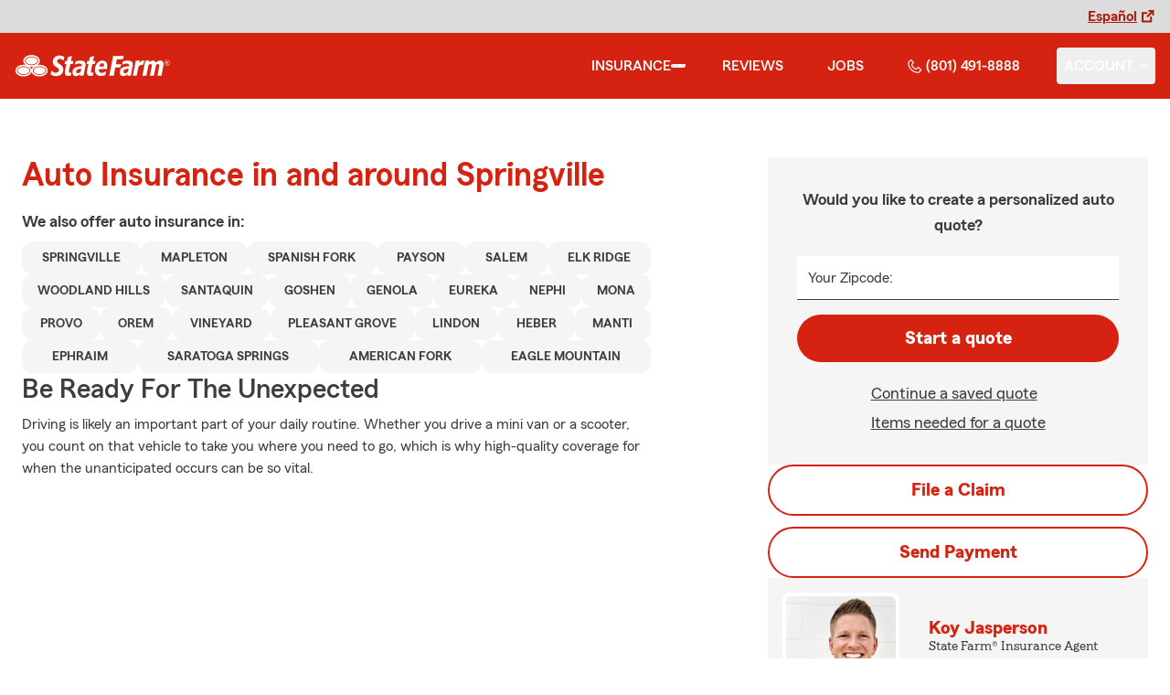

--- FILE ---
content_type: text/html
request_url: https://www.koydjasperson.com/insurance/auto
body_size: 138012
content:


<!-- start partial: m2/line-of-business/lob-layout.hbs -->



<!DOCTYPE html>
<html lang="en" class="font-sans antialiased leading-tight text-sf-charcoal">

<head>
    
    
    <!-- start partial: head/meta.hbs -->
    <meta charset='utf-8' />
    <meta name='viewport' content='width=device-width, initial-scale=1, minimal-ui' />
    <meta name='format-detection' content='telephone=no' />
    <meta name='siteType' content='mirus.mirus_m2' />
    <meta name='agentId' content='FQV0RBM54AK' />
    <meta name='referrer' content='origin' />
    <meta name='peachy' content='[base64]' />
    <meta name='mobile-web-app-capable' content='yes' />
    
    <meta name='keywords' content='' />
    <meta name='description' content='Call (801) 491-8888 for car insurance and more. Get a free car insurance quote from State Farm Agent Koy Jasperson in Springville, UT' />
    
    <meta property='og:title' content='Auto Insurance &amp; More in UT | Koy Jasperson - State Farm®' />
    <meta property='og:type' content='website' />
    <meta property='og:url' content='https://koydjasperson.com' />
    <meta property='og:site_name' content='Auto Insurance &amp; More in UT | Koy Jasperson - State Farm®' />
    <meta property='og:description' content='Call (801) 491-8888 for car insurance and more. Get a free car insurance quote from State Farm Agent Koy Jasperson in Springville, UT' />
    <meta property='og:image' content='https://ephemera.mirus.io/imgr/250x0/https://ac2.st8fm.com/associate-photos/F/FQV0RBM54AK/formalColorFull.jpg' />
    
    <meta name='geo.position' content='40.171379;-111.610228' />
    <meta name='geo.placename' content='Springville,UT' />
    <meta name='geo.region' content='US-UT' />
    
    <meta name='twitter:card' content='summary_large_image' />
    <meta name='twitter:title' content='Auto Insurance &amp; More in UT | Koy Jasperson - State Farm®' />
    <meta name='twitter:description' content='Call (801) 491-8888 for car insurance and more. Get a free car insurance quote from State Farm Agent Koy Jasperson in Springville, UT' />
    <meta name='twitter:image' content='https://ephemera.mirus.io/imgr/250x0/https://ac2.st8fm.com/associate-photos/F/FQV0RBM54AK/formalColorFull.jpg' />
    <meta name='twitter:domain' content='https://koydjasperson.com' />
    
    <meta name='mirus:productType' content='m2' />
    <meta name='mirus:branch' content='master' />
    <meta name='mirus:engineSHA' content='c13e47d3' />
    <meta name='mirus:configId' content='' />
    <meta name='mirus:renderedAt:UTC' content='2026-01-22T13:12:08.111Z' />
    <meta name='mirus:renderedAt:MiddleWest' content='January 22, 2026 at 7:12:08 AM CST' />
    <meta name='mirus:srcTemplate' content='m2-auto-lob.hbs' />
    
    
    
        <script type="text/javascript">
            window.dataLayer = window.dataLayer || {};
            dl = window.dataLayer;
            dl.screenId = dl.screenId || 'FQV0RBM54AK';
            dl.pageName = dl.pageName || 'agent-micro-m';
        </script>
    
    <!-- end partial: head/meta.hbs -->
    
    
    
    <!-- start partial: head/ldjson.hbs -->
    <script type='application/ld+json'>
    {
        "@context": "http://schema.org/",
        "@type":  ["InsuranceAgency"],
        "name": "Koy Jasperson - State Farm Agent - Springville, UT",
        "description": "UT Auto, life, home insurance and more from State Farm Insurance Agent Koy Jasperson in Springville. Call (801) 491-8888 today for a free quote!",
        "telephone": ["8014918888"],
        "geo": {
            "@type": "GeoCoordinates",
            "latitude": 40.171379,
            "longitude": -111.610228
        },
        "address": {
            "addressCountry": "United States",
            "@type": "PostalAddress",
            "addressLocality": "Springville",
            "addressRegion": "UT",
            "postalCode": "84663-1356",
            "streetAddress": "330 N Main Street "
        },
        "url": "https://koydjasperson.com",
        "sameAs": [
                "https://www.yelp.com/biz/koy-jasperson-state-farm-insurance-agent-springville",
                "https://www.facebook.com/2300851066899790",
                "https://www.instagram.com/koy.from.statefarm/",
                "https://g.page/r/CR69hnuxXnmZEBM/review"
        ],
        "founder": {
            "@type": "Person",
            "name": "Koy Jasperson",
            "image": "https://ephemera.mirus.io/imgr/250x0/https://ac2.st8fm.com/associate-photos/F/FQV0RBM54AK/formalColorFull.jpg",
            "jobTitle": "State Farm Agent"
        },
        "brand": "State Farm",
        "parentOrganization": "State Farm",
        "logo": "https://ephemera.mirus.io/cache/storage.googleapis.com/tintype.mirus.io/mx-static-shared-assets/master/382bf75bbaa1b2e5777c46149687fccbd9c7cd5f/img/sf-corporate-logo.webp",
        "branchOf": {
            "@type": "Organization",
            "name": "State Farm",
            "logo": "https://ephemera.mirus.io/cache/storage.googleapis.com/tintype.mirus.io/mx-static-shared-assets/master/382bf75bbaa1b2e5777c46149687fccbd9c7cd5f/img/sf-corporate-logo.webp",
            "brand": "State Farm",
            "parentOrganization": "State Farm"
        },
        "hasMap": "https://www.google.com/maps/search/?api=1&z=22&query=40.171379%2C-111.610228&query_place_id=ChIJLUzshiKXTYcRHr2Ge7FeeZk",
            "openingHoursSpecification": [
      {
        "@type": "OpeningHoursSpecification",
        "dayOfWeek": [
          "Monday",
          "Tuesday",
          "Wednesday",
          "Thursday",
          "Friday"
        ],
        "opens": "09:00",
        "closes": "17:30"
      }
    ],
        "makesOffer": [
                {
                    "@type": "Offer",
                    "@context": "http://schema.org/",
                    "name": "Auto Insurance",
                    "description": "Call (801) 491-8888 for car insurance and more. Get a free car insurance quote from State Farm Agent Koy Jasperson in Springville, UT",
                    "url": "https:///insurance/auto"
                },
                {
                    "@type": "Offer",
                    "@context": "http://schema.org/",
                    "name": "Motorcycle Insurance",
                    "description": "Call (801) 491-8888 for motorcycle insurance &amp; more. Get a free motorcycle insurance quote from State Farm Agent Koy Jasperson in Springville, UT",
                    "url": "https:///insurance/motorcycle"
                },
                {
                    "@type": "Offer",
                    "@context": "http://schema.org/",
                    "name": "Homeowners Insurance",
                    "description": "Call (801) 491-8888 for home insurance and more. Get a free home insurance quote from State Farm Agent Koy Jasperson in Springville, UT",
                    "url": "https:///insurance/homeowners"
                },
                {
                    "@type": "Offer",
                    "@context": "http://schema.org/",
                    "name": "Condo Insurance",
                    "description": "Call (801) 491-8888 for condo, car, life insurance and more. Get a free quote from State Farm Agent Koy Jasperson in Springville, UT",
                    "url": "https:///insurance/condo"
                },
                {
                    "@type": "Offer",
                    "@context": "http://schema.org/",
                    "name": "Renters Insurance",
                    "description": "Call (801) 491-8888 for renters insurance and more. Get a free renters insurance quote from State Farm Agent Koy Jasperson in Springville, UT",
                    "url": "https:///insurance/renters"
                },
                {
                    "@type": "Offer",
                    "@context": "http://schema.org/",
                    "name": "Business Insurance",
                    "description": "Call (801) 491-8888 for business, car, life insurance and more. Get a free quote from State Farm Agent Koy Jasperson in Springville, UT",
                    "url": "https:///insurance/business"
                },
                {
                    "@type": "Offer",
                    "@context": "http://schema.org/",
                    "name": "Life Insurance",
                    "description": "Call (801) 491-8888 for life insurance and more. Get a free life insurance quote from State Farm Agent Koy Jasperson in Springville, UT",
                    "url": "https:///insurance/life"
                },
                {
                    "@type": "Offer",
                    "@context": "http://schema.org/",
                    "name": "Rec Vehicles Insurance",
                    "description": "Call (801) 491-8888 for RV, travel/camping trailer insurance and more. Get a free RV insurance quote from State Farm Agent Koy Jasperson in Springville, UT",
                    "url": "https:///insurance/recreational-vehicles"
                },
                {
                    "@type": "Offer",
                    "@context": "http://schema.org/",
                    "name": "Boat Insurance",
                    "description": "Call (801) 491-8888 for boat insurance and more. Get a free boat insurance quote from State Farm Agent Koy Jasperson in Springville, UT",
                    "url": "https:///insurance/boat"
                },
                {
                    "@type": "Offer",
                    "@context": "http://schema.org/",
                    "name": "Pet Insurance",
                    "description": "Call (801) 491-8888 for pet insurance with Trupanion™. Get a free pet insurance quote from Trupanion &amp; State Farm Agent Koy Jasperson in Springville, UT",
                    "url": "https:///insurance/pet"
                }
        ],
            "areaServed": ["Springville, UT"]
    }
    </script><!-- end partial: head/ldjson.hbs -->
    
    <title>Auto Insurance &amp; More in UT | Koy Jasperson - State Farm®</title>

    <link rel="manifest" href="/manifest.webmanifest" />
    <link rel="icon" href="/favicon.ico" sizes="32x32" />
    <link rel="icon" type="image/svg+xml" href="https://ephemera.mirus.io/cache/storage.googleapis.com/tintype.mirus.io/mx-static-shared-assets/master/382bf75bbaa1b2e5777c46149687fccbd9c7cd5f/img/icon.svg" />
    <link rel="apple-touch-icon" href="https://ephemera.mirus.io/cache/storage.googleapis.com/tintype.mirus.io/mx-static-shared-assets/master/382bf75bbaa1b2e5777c46149687fccbd9c7cd5f/img/apple-touch-icon.webp" />

    <style>
*,:after,:before{--tw-border-spacing-x:0;--tw-border-spacing-y:0;--tw-translate-x:0;--tw-translate-y:0;--tw-rotate:0;--tw-skew-x:0;--tw-skew-y:0;--tw-scale-x:1;--tw-scale-y:1;--tw-pan-x: ;--tw-pan-y: ;--tw-pinch-zoom: ;--tw-scroll-snap-strictness:proximity;--tw-gradient-from-position: ;--tw-gradient-via-position: ;--tw-gradient-to-position: ;--tw-ordinal: ;--tw-slashed-zero: ;--tw-numeric-figure: ;--tw-numeric-spacing: ;--tw-numeric-fraction: ;--tw-ring-inset: ;--tw-ring-offset-width:0px;--tw-ring-offset-color:#fff;--tw-ring-color:rgba(59,130,246,.5);--tw-ring-offset-shadow:0 0 #0000;--tw-ring-shadow:0 0 #0000;--tw-shadow:0 0 #0000;--tw-shadow-colored:0 0 #0000;--tw-blur: ;--tw-brightness: ;--tw-contrast: ;--tw-grayscale: ;--tw-hue-rotate: ;--tw-invert: ;--tw-saturate: ;--tw-sepia: ;--tw-drop-shadow: ;--tw-backdrop-blur: ;--tw-backdrop-brightness: ;--tw-backdrop-contrast: ;--tw-backdrop-grayscale: ;--tw-backdrop-hue-rotate: ;--tw-backdrop-invert: ;--tw-backdrop-opacity: ;--tw-backdrop-saturate: ;--tw-backdrop-sepia: ;--tw-contain-size: ;--tw-contain-layout: ;--tw-contain-paint: ;--tw-contain-style: }::backdrop{--tw-border-spacing-x:0;--tw-border-spacing-y:0;--tw-translate-x:0;--tw-translate-y:0;--tw-rotate:0;--tw-skew-x:0;--tw-skew-y:0;--tw-scale-x:1;--tw-scale-y:1;--tw-pan-x: ;--tw-pan-y: ;--tw-pinch-zoom: ;--tw-scroll-snap-strictness:proximity;--tw-gradient-from-position: ;--tw-gradient-via-position: ;--tw-gradient-to-position: ;--tw-ordinal: ;--tw-slashed-zero: ;--tw-numeric-figure: ;--tw-numeric-spacing: ;--tw-numeric-fraction: ;--tw-ring-inset: ;--tw-ring-offset-width:0px;--tw-ring-offset-color:#fff;--tw-ring-color:rgba(59,130,246,.5);--tw-ring-offset-shadow:0 0 #0000;--tw-ring-shadow:0 0 #0000;--tw-shadow:0 0 #0000;--tw-shadow-colored:0 0 #0000;--tw-blur: ;--tw-brightness: ;--tw-contrast: ;--tw-grayscale: ;--tw-hue-rotate: ;--tw-invert: ;--tw-saturate: ;--tw-sepia: ;--tw-drop-shadow: ;--tw-backdrop-blur: ;--tw-backdrop-brightness: ;--tw-backdrop-contrast: ;--tw-backdrop-grayscale: ;--tw-backdrop-hue-rotate: ;--tw-backdrop-invert: ;--tw-backdrop-opacity: ;--tw-backdrop-saturate: ;--tw-backdrop-sepia: ;--tw-contain-size: ;--tw-contain-layout: ;--tw-contain-paint: ;--tw-contain-style: }*,:after,:before{border:0 solid #000;box-sizing:border-box}:after,:before{--tw-content:""}:host,html{line-height:1.5;-webkit-text-size-adjust:100%;font-family:ui-sans-serif,system-ui,sans-serif,Apple Color Emoji,Segoe UI Emoji,Segoe UI Symbol,Noto Color Emoji;font-feature-settings:normal;font-variation-settings:normal;-moz-tab-size:4;-o-tab-size:4;tab-size:4;-webkit-tap-highlight-color:transparent}body{line-height:inherit;margin:0}hr{border-top-width:1px;color:inherit;height:0}abbr:where([title]){-webkit-text-decoration:underline dotted;text-decoration:underline dotted}h1,h2,h3,h4,h5,h6{font-size:inherit;font-weight:inherit}a{color:inherit;text-decoration:inherit}b,strong{font-weight:bolder}code,kbd,pre,samp{font-family:ui-monospace,SFMono-Regular,Menlo,Monaco,Consolas,Liberation Mono,Courier New,monospace;font-feature-settings:normal;font-size:1em;font-variation-settings:normal}small{font-size:80%}sub,sup{font-size:75%;line-height:0;position:relative;vertical-align:baseline}sub{bottom:-.25em}sup{top:-.5em}table{border-collapse:collapse;border-color:inherit;text-indent:0}button,input,optgroup,select,textarea{color:inherit;font-family:inherit;font-feature-settings:inherit;font-size:100%;font-variation-settings:inherit;font-weight:inherit;letter-spacing:inherit;line-height:inherit;margin:0;padding:0}button,select{text-transform:none}button,input:where([type=button]),input:where([type=reset]),input:where([type=submit]){-webkit-appearance:button;background-color:transparent;background-image:none}:-moz-focusring{outline:auto}:-moz-ui-invalid{box-shadow:none}progress{vertical-align:baseline}::-webkit-inner-spin-button,::-webkit-outer-spin-button{height:auto}[type=search]{-webkit-appearance:textfield;outline-offset:-2px}::-webkit-search-decoration{-webkit-appearance:none}::-webkit-file-upload-button{-webkit-appearance:button;font:inherit}summary{display:list-item}blockquote,dd,dl,figure,h1,h2,h3,h4,h5,h6,hr,p,pre{margin:0}fieldset{margin:0}fieldset,legend{padding:0}menu,ol,ul{list-style:none;margin:0;padding:0}dialog{padding:0}textarea{resize:vertical}input::-moz-placeholder,textarea::-moz-placeholder{color:#a1a1aa;opacity:1}input::placeholder,textarea::placeholder{color:#a1a1aa;opacity:1}[role=button],button{cursor:pointer}:disabled{cursor:default}audio,canvas,embed,iframe,img,object,svg,video{display:block;vertical-align:middle}img,video{height:auto;max-width:100%}[hidden]:where(:not([hidden=until-found])){display:none}@font-face{font-display:swap;font-family:SourceSansPro-Reg;font-style:normal;font-weight:400;src:url("https://ephemera.mirus.io/cache/storage.googleapis.com/tintype.mirus.io/mx-static-shared-assets/master/382bf75bbaa1b2e5777c46149687fccbd9c7cd5f/fonts/SourceSansPro-Regular.woff2") format("woff2"),url("https://ephemera.mirus.io/cache/storage.googleapis.com/tintype.mirus.io/mx-static-shared-assets/master/382bf75bbaa1b2e5777c46149687fccbd9c7cd5f/fonts/SourceSansPro-Regular.woff") format("woff")}@font-face{font-display:swap;font-family:MecherleSans-Reg;font-style:normal;font-weight:400;src:url("https://ephemera.mirus.io/cache/storage.googleapis.com/tintype.mirus.io/mx-static-shared-assets/master/382bf75bbaa1b2e5777c46149687fccbd9c7cd5f/fonts/sf/MecherleSans-Regular.woff2") format("woff2"),url("https://ephemera.mirus.io/cache/storage.googleapis.com/tintype.mirus.io/mx-static-shared-assets/master/382bf75bbaa1b2e5777c46149687fccbd9c7cd5f/fonts/sf/MecherleSans-Regular.woff") format("woff"),url("https://ephemera.mirus.io/cache/storage.googleapis.com/tintype.mirus.io/mx-static-shared-assets/master/382bf75bbaa1b2e5777c46149687fccbd9c7cd5f/fonts/sf/MecherleSans-Regular.ttf") format("truetype"),url("https://ephemera.mirus.io/cache/storage.googleapis.com/tintype.mirus.io/mx-static-shared-assets/master/382bf75bbaa1b2e5777c46149687fccbd9c7cd5f/fonts/sf/MecherleSans-Regular.otf") format("opentype")}@font-face{font-display:swap;font-family:MecherleSans-Med;font-style:normal;font-weight:500;src:url("https://ephemera.mirus.io/cache/storage.googleapis.com/tintype.mirus.io/mx-static-shared-assets/master/382bf75bbaa1b2e5777c46149687fccbd9c7cd5f/fonts/sf/MecherleSans-Medium.woff2") format("woff2"),url("https://ephemera.mirus.io/cache/storage.googleapis.com/tintype.mirus.io/mx-static-shared-assets/master/382bf75bbaa1b2e5777c46149687fccbd9c7cd5f/fonts/sf/MecherleSans-Medium.woff") format("woff"),url("https://ephemera.mirus.io/cache/storage.googleapis.com/tintype.mirus.io/mx-static-shared-assets/master/382bf75bbaa1b2e5777c46149687fccbd9c7cd5f/fonts/sf/MecherleSans-Medium.ttf") format("truetype"),url("https://ephemera.mirus.io/cache/storage.googleapis.com/tintype.mirus.io/mx-static-shared-assets/master/382bf75bbaa1b2e5777c46149687fccbd9c7cd5f/fonts/sf/MecherleSans-Medium.otf") format("opentype")}@font-face{font-display:swap;font-family:MecherleSans-Semi;font-style:normal;font-weight:600;src:url("https://ephemera.mirus.io/cache/storage.googleapis.com/tintype.mirus.io/mx-static-shared-assets/master/382bf75bbaa1b2e5777c46149687fccbd9c7cd5f/fonts/sf/MecherleSans-SemiBold.woff2") format("woff2"),url("https://ephemera.mirus.io/cache/storage.googleapis.com/tintype.mirus.io/mx-static-shared-assets/master/382bf75bbaa1b2e5777c46149687fccbd9c7cd5f/fonts/sf/MecherleSans-SemiBold.woff") format("woff"),url("https://ephemera.mirus.io/cache/storage.googleapis.com/tintype.mirus.io/mx-static-shared-assets/master/382bf75bbaa1b2e5777c46149687fccbd9c7cd5f/fonts/sf/MecherleSans-SemiBold.ttf") format("truetype"),url("https://ephemera.mirus.io/cache/storage.googleapis.com/tintype.mirus.io/mx-static-shared-assets/master/382bf75bbaa1b2e5777c46149687fccbd9c7cd5f/fonts/sf/MecherleSans-SemiBold.otf") format("opentype")}@font-face{font-display:swap;font-family:MecherleSans-Bold;font-style:normal;font-weight:700;src:url("https://ephemera.mirus.io/cache/storage.googleapis.com/tintype.mirus.io/mx-static-shared-assets/master/382bf75bbaa1b2e5777c46149687fccbd9c7cd5f/fonts/sf/MecherleSans-Bold.woff2") format("woff2"),url("https://ephemera.mirus.io/cache/storage.googleapis.com/tintype.mirus.io/mx-static-shared-assets/master/382bf75bbaa1b2e5777c46149687fccbd9c7cd5f/fonts/sf/MecherleSans-Bold.woff") format("woff"),url("https://ephemera.mirus.io/cache/storage.googleapis.com/tintype.mirus.io/mx-static-shared-assets/master/382bf75bbaa1b2e5777c46149687fccbd9c7cd5f/fonts/sf/MecherleSans-Bold.ttf") format("truetype"),url("https://ephemera.mirus.io/cache/storage.googleapis.com/tintype.mirus.io/mx-static-shared-assets/master/382bf75bbaa1b2e5777c46149687fccbd9c7cd5f/fonts/sf/MecherleSans-Bold.otf") format("opentype")}@font-face{font-display:swap;font-family:MecherleLegal-Reg;font-style:normal;font-weight:400;src:url("https://ephemera.mirus.io/cache/storage.googleapis.com/tintype.mirus.io/mx-static-shared-assets/master/382bf75bbaa1b2e5777c46149687fccbd9c7cd5f/fonts/sf/MecherleLegal-Regular.woff2") format("woff2"),url("https://ephemera.mirus.io/cache/storage.googleapis.com/tintype.mirus.io/mx-static-shared-assets/master/382bf75bbaa1b2e5777c46149687fccbd9c7cd5f/fonts/sf/MecherleLegal-Regular.woff") format("woff"),url("https://ephemera.mirus.io/cache/storage.googleapis.com/tintype.mirus.io/mx-static-shared-assets/master/382bf75bbaa1b2e5777c46149687fccbd9c7cd5f/fonts/sf/MecherleLegal-Regular.ttf") format("truetype"),url("https://ephemera.mirus.io/cache/storage.googleapis.com/tintype.mirus.io/mx-static-shared-assets/master/382bf75bbaa1b2e5777c46149687fccbd9c7cd5f/fonts/sf/MecherleLegal-Regular.otf") format("opentype")}@font-face{font-display:swap;font-family:MecherleLegal-Med;font-style:normal;font-weight:500;src:url("https://ephemera.mirus.io/cache/storage.googleapis.com/tintype.mirus.io/mx-static-shared-assets/master/382bf75bbaa1b2e5777c46149687fccbd9c7cd5f/fonts/sf/MecherleLegal-Medium.woff2") format("woff2"),url("https://ephemera.mirus.io/cache/storage.googleapis.com/tintype.mirus.io/mx-static-shared-assets/master/382bf75bbaa1b2e5777c46149687fccbd9c7cd5f/fonts/sf/MecherleLegal-Medium.woff") format("woff"),url("https://ephemera.mirus.io/cache/storage.googleapis.com/tintype.mirus.io/mx-static-shared-assets/master/382bf75bbaa1b2e5777c46149687fccbd9c7cd5f/fonts/sf/MecherleLegal-Medium.ttf") format("truetype"),url("https://ephemera.mirus.io/cache/storage.googleapis.com/tintype.mirus.io/mx-static-shared-assets/master/382bf75bbaa1b2e5777c46149687fccbd9c7cd5f/fonts/sf/MecherleLegal-Medium.otf") format("opentype")}@font-face{font-display:swap;font-family:MecherleSlab-Reg;font-style:normal;font-weight:400;src:url("https://ephemera.mirus.io/cache/storage.googleapis.com/tintype.mirus.io/mx-static-shared-assets/master/382bf75bbaa1b2e5777c46149687fccbd9c7cd5f/fonts/sf/MecherleSlab-Regular.woff2") format("woff2"),url("https://ephemera.mirus.io/cache/storage.googleapis.com/tintype.mirus.io/mx-static-shared-assets/master/382bf75bbaa1b2e5777c46149687fccbd9c7cd5f/fonts/sf/MecherleSlab-Regular.woff") format("woff"),url("https://ephemera.mirus.io/cache/storage.googleapis.com/tintype.mirus.io/mx-static-shared-assets/master/382bf75bbaa1b2e5777c46149687fccbd9c7cd5f/fonts/sf/MecherleSlab-Regular.ttf") format("truetype"),url("https://ephemera.mirus.io/cache/storage.googleapis.com/tintype.mirus.io/mx-static-shared-assets/master/382bf75bbaa1b2e5777c46149687fccbd9c7cd5f/fonts/sf/MecherleSlab-Regular.otf") format("opentype")}.container{width:100%}@media (min-width:640px){.container{max-width:640px}}@media (min-width:768px){.container{max-width:768px}}@media (min-width:1024px){.container{max-width:1024px}}@media (min-width:1280px){.container{max-width:1280px}}@media (min-width:1536px){.container{max-width:1536px}}.btn{align-items:center;border-radius:9999px;cursor:pointer;display:flex;font-family:MecherleSans-Bold,SourceSansPro-Reg,Arial,sans-serif;font-size:1.125rem;font-weight:700;justify-content:center;line-height:1.75rem;padding:.75rem 1.25rem;text-align:center;transition-duration:.15s;transition-property:color,background-color,border-color,text-decoration-color,fill,stroke,opacity,box-shadow,transform,filter,backdrop-filter;transition-timing-function:cubic-bezier(.4,0,.2,1);transition-timing-function:cubic-bezier(0,0,.2,1);width:100%}.btn:focus-visible{outline:2px solid transparent;outline-offset:2px;--tw-ring-offset-shadow:var(--tw-ring-inset) 0 0 0 var(--tw-ring-offset-width) var(--tw-ring-offset-color);--tw-ring-shadow:var(--tw-ring-inset) 0 0 0 calc(3px + var(--tw-ring-offset-width)) var(--tw-ring-color);box-shadow:var(--tw-ring-offset-shadow),var(--tw-ring-shadow),var(--tw-shadow,0 0 #0000);--tw-ring-opacity:1;--tw-ring-color:rgb(170 27 13/var(--tw-ring-opacity,1));--tw-ring-offset-width:2px}@media (min-width:640px){.btn{font-size:1.125rem;line-height:1.75rem}}@media (min-width:768px){.btn{font-size:1.25rem;line-height:1.75rem}}.btn-primary{--tw-bg-opacity:1;background-color:rgb(214 35 17/var(--tw-bg-opacity,1));--tw-text-opacity:1;color:rgb(255 255 255/var(--tw-text-opacity,1))}.btn-primary:hover{--tw-bg-opacity:1;background-color:rgb(170 27 13/var(--tw-bg-opacity,1))}.btn-primary:focus-visible{--tw-bg-opacity:1;background-color:rgb(170 27 13/var(--tw-bg-opacity,1))}.btn-secondary{border-width:2px;--tw-border-opacity:1;border-color:rgb(214 35 17/var(--tw-border-opacity,1));--tw-text-opacity:1;color:rgb(214 35 17/var(--tw-text-opacity,1))}.btn-secondary:hover{--tw-bg-opacity:1;background-color:rgb(214 35 17/var(--tw-bg-opacity,1));--tw-text-opacity:1;color:rgb(255 255 255/var(--tw-text-opacity,1))}.btn-tab{border-top-left-radius:.5rem;border-top-right-radius:.5rem;font-size:1.125rem;line-height:1.75rem;margin-bottom:-.5rem;max-width:24rem;padding:.75rem .75rem 1.25rem;width:100%;--tw-text-opacity:1;color:rgb(0 0 0/var(--tw-text-opacity,1));font-family:MecherleSans-Med,SourceSansPro-Reg,Arial,sans-serif;transition-duration:.15s;transition-property:all;transition-timing-function:cubic-bezier(.4,0,.2,1);transition-timing-function:cubic-bezier(0,0,.2,1)}.btn-tab,.btn-tab:focus{outline:2px solid transparent;outline-offset:2px}.btn-tab:focus{--tw-translate-y:-0.5rem;border-top-width:2px;transform:translate(var(--tw-translate-x),var(--tw-translate-y)) rotate(var(--tw-rotate)) skewX(var(--tw-skew-x)) skewY(var(--tw-skew-y)) scaleX(var(--tw-scale-x)) scaleY(var(--tw-scale-y));--tw-border-opacity:1;border-color:rgb(214 35 17/var(--tw-border-opacity,1))}.career-plug-description ul{list-style-position:inside;list-style-type:disc}.career-plug-description p{margin-top:1rem}.career-plug-description .trix-content>:not([hidden])~:not([hidden]){--tw-space-y-reverse:0;margin-bottom:calc(.5rem*var(--tw-space-y-reverse));margin-top:calc(.5rem*(1 - var(--tw-space-y-reverse)))}.career-plug-description .trix-content h2,.career-plug-description .trix-content strong{display:block;font-size:1.5rem;font-weight:600;margin-bottom:1rem;margin-top:2rem!important;--tw-text-opacity:1;color:rgb(214 35 17/var(--tw-text-opacity,1))}.career-plug-description .job-compensation{margin-top:1rem}.sentence-case{text-transform:lowercase}.sentence-case:first-letter{text-transform:uppercase}.m2-radio-input:not(:checked):not(:focus)+label:hover:before{--tw-border-opacity:1;border-color:rgb(64 60 60/var(--tw-border-opacity,1))}.m2-radio-input:checked+label:before{background-size:.75rem;transition-duration:.15s;transition-property:all;transition-timing-function:cubic-bezier(.4,0,.2,1)}.m2-radio-input:checked:active+label:before,.m2-radio-input:focus+label:before{--tw-ring-offset-shadow:var(--tw-ring-inset) 0 0 0 var(--tw-ring-offset-width) var(--tw-ring-offset-color);--tw-ring-shadow:var(--tw-ring-inset) 0 0 0 calc(2px + var(--tw-ring-offset-width)) var(--tw-ring-color);box-shadow:var(--tw-ring-offset-shadow),var(--tw-ring-shadow),var(--tw-shadow,0 0 #0000);--tw-ring-opacity:1;--tw-ring-color:rgb(214 35 17/var(--tw-ring-opacity,1));--tw-ring-offset-width:2px}.m2-radio-label:before{background-image:url("data:image/svg+xml;charset=utf8,%3Csvg xmlns='http://www.w3.org/2000/svg' viewBox='0 0 16 16'%3E%3Cg class='nc-icon-wrapper' fill='%23f23c20'%3E%3Ccircle cx='8' cy='8' r='8' fill='%23f23c20'%3E%3C/circle%3E%3C/g%3E%3C/svg%3E");background-size:0;border-radius:9999px;border-width:2px;content:"";display:inline-block;flex-shrink:0;height:1.5rem;margin-right:.5rem;position:relative;width:1.5rem;--tw-border-opacity:1;background-position:50%;background-repeat:no-repeat;border-color:rgb(156 156 156/var(--tw-border-opacity,1));transition-duration:.15s;transition-property:all;transition-timing-function:cubic-bezier(.4,0,.2,1)}.m2-contact-form-checkbox{position:relative}.m2-contact-form-checkbox input:focus:not(:focus-visible){outline:none}.m2-contact-form-checkbox input:focus+.m2-checkbox-label{border-radius:.25rem;--tw-ring-offset-shadow:var(--tw-ring-inset) 0 0 0 var(--tw-ring-offset-width) var(--tw-ring-offset-color);--tw-ring-shadow:var(--tw-ring-inset) 0 0 0 calc(2px + var(--tw-ring-offset-width)) var(--tw-ring-color);box-shadow:var(--tw-ring-offset-shadow),var(--tw-ring-shadow),var(--tw-shadow,0 0 #0000);--tw-ring-opacity:1;--tw-ring-color:rgb(214 35 17/var(--tw-ring-opacity,1))}.m2-contact-form-checkbox input:checked+.m2-checkbox-label:before{border-style:none;--tw-bg-opacity:1;background-color:rgb(214 35 17/var(--tw-bg-opacity,1))}.m2-contact-form-checkbox input:checked+.m2-checkbox-label .path{stroke:#fff;stroke-dashoffset:0}.m2-checkbox-input{clip:rect(1px,1px,1px,1px)}.m2-checkbox-label{-webkit-user-select:none;-moz-user-select:none;user-select:none}.m2-checkbox-label .path{stroke:#f20c23;stroke-dasharray:111.46px;stroke-dashoffset:111.46px;transition:all .35s ease-out}.m2-checkbox-label:before{border-color:rgb(156 156 156/var(--tw-border-opacity,1));border-radius:.25rem;border-width:1px;content:"";display:inline-block;height:1.5rem;left:0;margin-right:.75rem;position:absolute;transition-duration:.3s;transition-property:all;transition-timing-function:cubic-bezier(.4,0,.2,1);transition-timing-function:cubic-bezier(0,0,.2,1);width:1.5rem}.m2-checkbox-label:before,.m2-form-input{--tw-border-opacity:1}.m2-form-input{border-bottom-width:1px;border-color:rgb(64 60 60/var(--tw-border-opacity,1));height:3rem;width:100%;--tw-bg-opacity:1;background-color:rgb(245 245 245/var(--tw-bg-opacity,1));padding:.75rem;--tw-text-opacity:1;color:rgb(64 60 60/var(--tw-text-opacity,1))}.m2-form-input::-moz-placeholder{color:transparent}.m2-form-input::placeholder{color:transparent}.m2-form-input{transition-duration:.15s;transition-property:color,background-color,border-color,text-decoration-color,fill,stroke;transition-timing-function:cubic-bezier(.4,0,.2,1)}.m2-form-input,.m2-form-input:focus{outline:2px solid transparent;outline-offset:2px}.m2-form-input:focus{border-bottom-width:2px;--tw-border-opacity:1;border-color:rgb(34 197 94/var(--tw-border-opacity,1))}.m2-form-input[error]{border-bottom-width:2px;--tw-border-opacity:1;border-color:rgb(170 27 13/var(--tw-border-opacity,1))}.more-text-message p:not(:first-child),.more-text-message ul{margin-top:.5rem}.more-text-message ul li{list-style-type:disc;margin-left:2.5rem;margin-top:.5rem;padding-left:.75rem}.more-text-message ul li li{list-style:circle}.sr-only{height:1px;margin:-1px;overflow:hidden;padding:0;position:absolute;width:1px;clip:rect(0,0,0,0);border-width:0;white-space:nowrap}.pointer-events-none{pointer-events:none}.pointer-events-auto{pointer-events:auto}.visible{visibility:visible}.collapse{visibility:collapse}.fixed{position:fixed}.\!absolute{position:absolute!important}.absolute{position:absolute}.relative{position:relative}.sticky{position:sticky}.inset-0{inset:0}.inset-x-0{left:0;right:0}.-right-6{right:-1.5rem}.-top-24{top:-6rem}.-top-4{top:-1rem}.bottom-0{bottom:0}.bottom-1{bottom:.25rem}.bottom-1\/2{bottom:50%}.bottom-28{bottom:7rem}.bottom-4{bottom:1rem}.left-0{left:0}.left-1{left:.25rem}.left-1\/2{left:50%}.left-2{left:.5rem}.left-6{left:1.5rem}.left-auto{left:auto}.right-0{right:0}.right-1{right:.25rem}.right-1\/2{right:50%}.right-2{right:.5rem}.right-4{right:1rem}.right-6{right:1.5rem}.right-8{right:2rem}.top-0{top:0}.top-1{top:.25rem}.top-1\/2{top:50%}.top-36{top:9rem}.top-6{top:1.5rem}.top-72{top:18rem}.top-\[72px\]{top:72px}.top-full{top:100%}.-z-10{z-index:-10}.z-0{z-index:0}.z-10{z-index:10}.z-30{z-index:30}.z-50{z-index:50}.col-span-1{grid-column:span 1/span 1}.col-span-2{grid-column:span 2/span 2}.col-span-3{grid-column:span 3/span 3}.col-span-5{grid-column:span 5/span 5}.col-span-6{grid-column:span 6/span 6}.col-span-9{grid-column:span 9/span 9}.col-span-full{grid-column:1/-1}.float-right{float:right}.\!m-0{margin:0!important}.m-0{margin:0}.m-2{margin:.5rem}.m-3{margin:.75rem}.m-auto{margin:auto}.-mx-6{margin-left:-1.5rem;margin-right:-1.5rem}.-my-1{margin-bottom:-.25rem;margin-top:-.25rem}.mx-2{margin-left:.5rem;margin-right:.5rem}.mx-4{margin-left:1rem;margin-right:1rem}.mx-6{margin-left:1.5rem;margin-right:1.5rem}.mx-auto{margin-left:auto;margin-right:auto}.my-12{margin-bottom:3rem;margin-top:3rem}.my-16{margin-bottom:4rem;margin-top:4rem}.my-2{margin-bottom:.5rem;margin-top:.5rem}.my-4{margin-bottom:1rem;margin-top:1rem}.my-5{margin-bottom:1.25rem;margin-top:1.25rem}.my-8{margin-bottom:2rem;margin-top:2rem}.my-auto{margin-bottom:auto;margin-top:auto}.-mb-1{margin-bottom:-.25rem}.-ml-5{margin-left:-1.25rem}.-mr-0\.5{margin-right:-.125rem}.-mr-1{margin-right:-.25rem}.-mr-1\.5{margin-right:-.375rem}.-mr-8{margin-right:-2rem}.-mt-0{margin-top:0}.-mt-0\.5{margin-top:-.125rem}.-mt-1{margin-top:-.25rem}.-mt-1\.5{margin-top:-.375rem}.-mt-16{margin-top:-4rem}.-mt-2{margin-top:-.5rem}.-mt-2\.5{margin-top:-.625rem}.-mt-3{margin-top:-.75rem}.-mt-4{margin-top:-1rem}.-mt-52{margin-top:-13rem}.mb-1{margin-bottom:.25rem}.mb-1\.5{margin-bottom:.375rem}.mb-10{margin-bottom:2.5rem}.mb-16{margin-bottom:4rem}.mb-2{margin-bottom:.5rem}.mb-3{margin-bottom:.75rem}.mb-4{margin-bottom:1rem}.mb-5{margin-bottom:1.25rem}.mb-6{margin-bottom:1.5rem}.mb-8{margin-bottom:2rem}.ml-1{margin-left:.25rem}.ml-1\.5{margin-left:.375rem}.ml-2{margin-left:.5rem}.ml-4{margin-left:1rem}.ml-8{margin-left:2rem}.ml-auto{margin-left:auto}.mr-1{margin-right:.25rem}.mr-2{margin-right:.5rem}.mr-4{margin-right:1rem}.mr-8{margin-right:2rem}.mt-0\.5{margin-top:.125rem}.mt-1{margin-top:.25rem}.mt-1\.5{margin-top:.375rem}.mt-16{margin-top:4rem}.mt-2{margin-top:.5rem}.mt-3{margin-top:.75rem}.mt-4{margin-top:1rem}.mt-5{margin-top:1.25rem}.mt-6{margin-top:1.5rem}.mt-8{margin-top:2rem}.mt-auto{margin-top:auto}.block{display:block}.inline-block{display:inline-block}.inline{display:inline}.flex{display:flex}.inline-flex{display:inline-flex}.grid{display:grid}.hidden{display:none}.aspect-1{aspect-ratio:1}.aspect-\[16\/9\]{aspect-ratio:16/9}.aspect-\[3\/2\]{aspect-ratio:3/2}.aspect-\[4\/3\]{aspect-ratio:4/3}.aspect-\[6\/1\]{aspect-ratio:6/1}.h-0{height:0}.h-0\.5{height:.125rem}.h-1{height:.25rem}.h-10{height:2.5rem}.h-11{height:2.75rem}.h-12{height:3rem}.h-16{height:4rem}.h-2{height:.5rem}.h-20{height:5rem}.h-3{height:.75rem}.h-32{height:8rem}.h-4{height:1rem}.h-44{height:11rem}.h-48{height:12rem}.h-5{height:1.25rem}.h-6{height:1.5rem}.h-8{height:2rem}.h-96{height:24rem}.h-\[172px\]{height:172px}.h-auto{height:auto}.h-fit{height:-moz-fit-content;height:fit-content}.h-full{height:100%}.h-svh{height:100svh}.max-h-100{max-height:25rem}.max-h-24{max-height:6rem}.max-h-full{max-height:100%}.w-0{width:0}.w-1{width:.25rem}.w-1\/2{width:50%}.w-1\/3{width:33.333333%}.w-1\/4{width:25%}.w-10{width:2.5rem}.w-11{width:2.75rem}.w-11\/12{width:91.666667%}.w-12{width:3rem}.w-16{width:4rem}.w-2{width:.5rem}.w-2\/3{width:66.666667%}.w-20{width:5rem}.w-4{width:1rem}.w-44{width:11rem}.w-5{width:1.25rem}.w-5\/6{width:83.333333%}.w-56{width:14rem}.w-6{width:1.5rem}.w-8{width:2rem}.w-auto{width:auto}.w-fit{width:-moz-fit-content;width:fit-content}.w-full{width:100%}.w-max{width:-moz-max-content;width:max-content}.w-screen{width:100vw}.min-w-0{min-width:0}.min-w-\[300px\]{min-width:300px}.min-w-\[4rem\]{min-width:4rem}.max-w-44{max-width:11rem}.max-w-\[10rem\]{max-width:10rem}.max-w-\[12rem\]{max-width:12rem}.max-w-\[164px\]{max-width:164px}.max-w-\[200px\]{max-width:200px}.max-w-\[50\%\]{max-width:50%}.max-w-full{max-width:100%}.max-w-lg{max-width:32rem}.max-w-md{max-width:28rem}.max-w-screen-2xl{max-width:1536px}.max-w-screen-lg{max-width:1024px}.max-w-screen-md{max-width:768px}.max-w-screen-sm{max-width:640px}.max-w-screen-xl{max-width:1280px}.max-w-sm{max-width:24rem}.max-w-xs{max-width:20rem}.flex-1{flex:1 1 0%}.shrink-0{flex-shrink:0}.flex-grow,.grow{flex-grow:1}.\!-translate-y-5{--tw-translate-y:-1.25rem!important;transform:translate(var(--tw-translate-x),var(--tw-translate-y)) rotate(var(--tw-rotate)) skewX(var(--tw-skew-x)) skewY(var(--tw-skew-y)) scaleX(var(--tw-scale-x)) scaleY(var(--tw-scale-y))!important}.-translate-x-full{--tw-translate-x:-100%}.-translate-x-full,.-translate-y-1\/2{transform:translate(var(--tw-translate-x),var(--tw-translate-y)) rotate(var(--tw-rotate)) skewX(var(--tw-skew-x)) skewY(var(--tw-skew-y)) scaleX(var(--tw-scale-x)) scaleY(var(--tw-scale-y))}.-translate-y-1\/2{--tw-translate-y:-50%}.-translate-y-2{--tw-translate-y:-0.5rem}.-translate-y-2,.-translate-y-full{transform:translate(var(--tw-translate-x),var(--tw-translate-y)) rotate(var(--tw-rotate)) skewX(var(--tw-skew-x)) skewY(var(--tw-skew-y)) scaleX(var(--tw-scale-x)) scaleY(var(--tw-scale-y))}.-translate-y-full{--tw-translate-y:-100%}.translate-x-0{--tw-translate-x:0px}.translate-x-0,.translate-x-1\/2{transform:translate(var(--tw-translate-x),var(--tw-translate-y)) rotate(var(--tw-rotate)) skewX(var(--tw-skew-x)) skewY(var(--tw-skew-y)) scaleX(var(--tw-scale-x)) scaleY(var(--tw-scale-y))}.translate-x-1\/2{--tw-translate-x:50%}.translate-x-4{--tw-translate-x:1rem}.translate-x-4,.translate-x-full{transform:translate(var(--tw-translate-x),var(--tw-translate-y)) rotate(var(--tw-rotate)) skewX(var(--tw-skew-x)) skewY(var(--tw-skew-y)) scaleX(var(--tw-scale-x)) scaleY(var(--tw-scale-y))}.translate-x-full{--tw-translate-x:100%}.translate-y-0{--tw-translate-y:0px}.translate-y-0,.translate-y-1\/2{transform:translate(var(--tw-translate-x),var(--tw-translate-y)) rotate(var(--tw-rotate)) skewX(var(--tw-skew-x)) skewY(var(--tw-skew-y)) scaleX(var(--tw-scale-x)) scaleY(var(--tw-scale-y))}.translate-y-1\/2{--tw-translate-y:50%}.-rotate-45{--tw-rotate:-45deg}.-rotate-45,.rotate-0{transform:translate(var(--tw-translate-x),var(--tw-translate-y)) rotate(var(--tw-rotate)) skewX(var(--tw-skew-x)) skewY(var(--tw-skew-y)) scaleX(var(--tw-scale-x)) scaleY(var(--tw-scale-y))}.rotate-0{--tw-rotate:0deg}.rotate-180{--tw-rotate:180deg}.rotate-180,.rotate-45{transform:translate(var(--tw-translate-x),var(--tw-translate-y)) rotate(var(--tw-rotate)) skewX(var(--tw-skew-x)) skewY(var(--tw-skew-y)) scaleX(var(--tw-scale-x)) scaleY(var(--tw-scale-y))}.rotate-45{--tw-rotate:45deg}.-scale-y-100{--tw-scale-y:-1}.-scale-y-100,.transform{transform:translate(var(--tw-translate-x),var(--tw-translate-y)) rotate(var(--tw-rotate)) skewX(var(--tw-skew-x)) skewY(var(--tw-skew-y)) scaleX(var(--tw-scale-x)) scaleY(var(--tw-scale-y))}.cursor-default{cursor:default}.cursor-pointer{cursor:pointer}.select-none{-webkit-user-select:none;-moz-user-select:none;user-select:none}.resize{resize:both}.scroll-mt-16{scroll-margin-top:4rem}.list-inside{list-style-position:inside}.list-outside{list-style-position:outside}.list-disc{list-style-type:disc}.list-none{list-style-type:none}.break-inside-avoid-column{-moz-column-break-inside:avoid;break-inside:avoid-column}.grid-cols-1{grid-template-columns:repeat(1,minmax(0,1fr))}.grid-cols-3{grid-template-columns:repeat(3,minmax(0,1fr))}.grid-cols-4{grid-template-columns:repeat(4,minmax(0,1fr))}.grid-cols-9{grid-template-columns:repeat(9,minmax(0,1fr))}.grid-cols-\[auto_1fr\]{grid-template-columns:auto 1fr}.grid-cols-\[repeat\(2\2c _fit-content\(50\%\)\)\]{grid-template-columns:repeat(2,fit-content(50%))}.grid-rows-3{grid-template-rows:repeat(3,minmax(0,1fr))}.flex-row{flex-direction:row}.flex-col{flex-direction:column}.flex-wrap{flex-wrap:wrap}.flex-nowrap{flex-wrap:nowrap}.place-content-between{place-content:space-between}.place-items-start{place-items:start}.place-items-center{place-items:center}.content-center{align-content:center}.content-between{align-content:space-between}.items-start{align-items:flex-start}.items-center{align-items:center}.justify-start{justify-content:flex-start}.justify-end{justify-content:flex-end}.justify-center{justify-content:center}.justify-between{justify-content:space-between}.justify-around{justify-content:space-around}.justify-evenly{justify-content:space-evenly}.gap-0\.5{gap:.125rem}.gap-1{gap:.25rem}.gap-2{gap:.5rem}.gap-2\.5{gap:.625rem}.gap-3{gap:.75rem}.gap-4{gap:1rem}.gap-6{gap:1.5rem}.gap-8{gap:2rem}.gap-x-0{-moz-column-gap:0;column-gap:0}.gap-x-1{-moz-column-gap:.25rem;column-gap:.25rem}.gap-x-2{-moz-column-gap:.5rem;column-gap:.5rem}.gap-x-4{-moz-column-gap:1rem;column-gap:1rem}.space-x-2>:not([hidden])~:not([hidden]){--tw-space-x-reverse:0;margin-left:calc(.5rem*(1 - var(--tw-space-x-reverse)));margin-right:calc(.5rem*var(--tw-space-x-reverse))}.space-x-4>:not([hidden])~:not([hidden]){--tw-space-x-reverse:0;margin-left:calc(1rem*(1 - var(--tw-space-x-reverse)));margin-right:calc(1rem*var(--tw-space-x-reverse))}.space-y-2>:not([hidden])~:not([hidden]){--tw-space-y-reverse:0;margin-bottom:calc(.5rem*var(--tw-space-y-reverse));margin-top:calc(.5rem*(1 - var(--tw-space-y-reverse)))}.space-y-3>:not([hidden])~:not([hidden]){--tw-space-y-reverse:0;margin-bottom:calc(.75rem*var(--tw-space-y-reverse));margin-top:calc(.75rem*(1 - var(--tw-space-y-reverse)))}.space-y-4>:not([hidden])~:not([hidden]){--tw-space-y-reverse:0;margin-bottom:calc(1rem*var(--tw-space-y-reverse));margin-top:calc(1rem*(1 - var(--tw-space-y-reverse)))}.space-y-5>:not([hidden])~:not([hidden]){--tw-space-y-reverse:0;margin-bottom:calc(1.25rem*var(--tw-space-y-reverse));margin-top:calc(1.25rem*(1 - var(--tw-space-y-reverse)))}.space-y-6>:not([hidden])~:not([hidden]){--tw-space-y-reverse:0;margin-bottom:calc(1.5rem*var(--tw-space-y-reverse));margin-top:calc(1.5rem*(1 - var(--tw-space-y-reverse)))}.space-y-8>:not([hidden])~:not([hidden]){--tw-space-y-reverse:0;margin-bottom:calc(2rem*var(--tw-space-y-reverse));margin-top:calc(2rem*(1 - var(--tw-space-y-reverse)))}.divide-x>:not([hidden])~:not([hidden]){--tw-divide-x-reverse:0;border-left-width:calc(1px*(1 - var(--tw-divide-x-reverse)));border-right-width:calc(1px*var(--tw-divide-x-reverse))}.divide-y>:not([hidden])~:not([hidden]){--tw-divide-y-reverse:0;border-bottom-width:calc(1px*var(--tw-divide-y-reverse));border-top-width:calc(1px*(1 - var(--tw-divide-y-reverse)))}.divide-y-2>:not([hidden])~:not([hidden]){--tw-divide-y-reverse:0;border-bottom-width:calc(2px*var(--tw-divide-y-reverse));border-top-width:calc(2px*(1 - var(--tw-divide-y-reverse)))}.divide-sf-charcoal-200>:not([hidden])~:not([hidden]){--tw-divide-opacity:1;border-color:rgb(220 220 220/var(--tw-divide-opacity,1))}.divide-sf-charcoal\/10>:not([hidden])~:not([hidden]){border-color:rgba(64,60,60,.1)}.self-center{align-self:center}.overflow-hidden{overflow:hidden}.overflow-clip{overflow:clip}.overflow-visible{overflow:visible}.overflow-y-auto{overflow-y:auto}.overflow-x-scroll{overflow-x:scroll}.overflow-y-scroll{overflow-y:scroll}.truncate{overflow:hidden;text-overflow:ellipsis}.truncate,.whitespace-nowrap{white-space:nowrap}.whitespace-pre{white-space:pre}.text-wrap{text-wrap:wrap}.text-nowrap{text-wrap:nowrap}.text-balance{text-wrap:balance}.\!rounded-none{border-radius:0!important}.rounded{border-radius:.25rem}.rounded-2xl{border-radius:1rem}.rounded-3xl{border-radius:1.5rem}.rounded-full{border-radius:9999px}.rounded-lg{border-radius:.5rem}.rounded-md{border-radius:.375rem}.rounded-xl{border-radius:.75rem}.rounded-b{border-bottom-left-radius:.25rem;border-bottom-right-radius:.25rem}.rounded-b-md{border-bottom-left-radius:.375rem;border-bottom-right-radius:.375rem}.rounded-br-lg{border-bottom-right-radius:.5rem}.border{border-width:1px}.border-2{border-width:2px}.border-4{border-width:4px}.border-8{border-width:8px}.border-b{border-bottom-width:1px}.border-b-2{border-bottom-width:2px}.border-l-2{border-left-width:2px}.border-l-4{border-left-width:4px}.border-t{border-top-width:1px}.border-t-2{border-top-width:2px}.border-dashed{border-style:dashed}.border-none{border-style:none}.border-black{--tw-border-opacity:1;border-color:rgb(0 0 0/var(--tw-border-opacity,1))}.border-gray-400{--tw-border-opacity:1;border-color:rgb(161 161 170/var(--tw-border-opacity,1))}.border-green-400{--tw-border-opacity:1;border-color:rgb(74 222 128/var(--tw-border-opacity,1))}.border-sf-charcoal{--tw-border-opacity:1;border-color:rgb(64 60 60/var(--tw-border-opacity,1))}.border-sf-charcoal-200{--tw-border-opacity:1;border-color:rgb(220 220 220/var(--tw-border-opacity,1))}.border-sf-charcoal-400{--tw-border-opacity:1;border-color:rgb(108 108 108/var(--tw-border-opacity,1))}.border-sf-charcoal-500\/10{border-color:rgba(64,60,60,.1)}.border-sf-red,.border-sf-red-500{--tw-border-opacity:1;border-color:rgb(214 35 17/var(--tw-border-opacity,1))}.border-sf-red-600{--tw-border-opacity:1;border-color:rgb(170 27 13/var(--tw-border-opacity,1))}.border-sf-red-700{--tw-border-opacity:1;border-color:rgb(128 20 10/var(--tw-border-opacity,1))}.border-white{--tw-border-opacity:1;border-color:rgb(255 255 255/var(--tw-border-opacity,1))}.\!bg-sf-charcoal-100{--tw-bg-opacity:1!important;background-color:rgb(245 245 245/var(--tw-bg-opacity,1))!important}.bg-black{--tw-bg-opacity:1;background-color:rgb(0 0 0/var(--tw-bg-opacity,1))}.bg-black\/50{background-color:rgba(0,0,0,.5)}.bg-black\/70{background-color:rgba(0,0,0,.7)}.bg-black\/75{background-color:rgba(0,0,0,.75)}.bg-current{background-color:currentColor}.bg-gray-200{--tw-bg-opacity:1;background-color:rgb(228 228 231/var(--tw-bg-opacity,1))}.bg-sf-charcoal-100{--tw-bg-opacity:1;background-color:rgb(245 245 245/var(--tw-bg-opacity,1))}.bg-sf-charcoal-200{--tw-bg-opacity:1;background-color:rgb(220 220 220/var(--tw-bg-opacity,1))}.bg-sf-charcoal-500{--tw-bg-opacity:1;background-color:rgb(64 60 60/var(--tw-bg-opacity,1))}.bg-sf-charcoal-500\/15{background-color:rgba(64,60,60,.15)}.bg-sf-charcoal\/20{background-color:rgba(64,60,60,.2)}.bg-sf-khaki{--tw-bg-opacity:1;background-color:rgb(247 240 228/var(--tw-bg-opacity,1))}.bg-sf-red{--tw-bg-opacity:1;background-color:rgb(214 35 17/var(--tw-bg-opacity,1))}.bg-sf-red-100{--tw-bg-opacity:1;background-color:rgb(251 207 203/var(--tw-bg-opacity,1))}.bg-sf-red-50{--tw-bg-opacity:1;background-color:rgb(253 233 231/var(--tw-bg-opacity,1))}.bg-sf-red-500{--tw-bg-opacity:1;background-color:rgb(214 35 17/var(--tw-bg-opacity,1))}.bg-white{--tw-bg-opacity:1;background-color:rgb(255 255 255/var(--tw-bg-opacity,1))}.bg-opacity-30{--tw-bg-opacity:0.3}.bg-gradient-to-t{background-image:linear-gradient(to top,var(--tw-gradient-stops))}.from-sf-charcoal-100{--tw-gradient-from:#f5f5f5 var(--tw-gradient-from-position);--tw-gradient-to:hsla(0,0%,96%,0) var(--tw-gradient-to-position);--tw-gradient-stops:var(--tw-gradient-from),var(--tw-gradient-to)}.object-contain{-o-object-fit:contain;object-fit:contain}.object-cover{-o-object-fit:cover;object-fit:cover}.object-bottom{-o-object-position:bottom;object-position:bottom}.object-center{-o-object-position:center;object-position:center}.object-right{-o-object-position:right;object-position:right}.object-top{-o-object-position:top;object-position:top}.\!p-2{padding:.5rem!important}.p-0{padding:0}.p-2{padding:.5rem}.p-3{padding:.75rem}.p-4{padding:1rem}.p-5{padding:1.25rem}.p-6{padding:1.5rem}.p-8{padding:2rem}.px-1{padding-left:.25rem;padding-right:.25rem}.px-1\.5{padding-left:.375rem;padding-right:.375rem}.px-16{padding-left:4rem;padding-right:4rem}.px-2{padding-left:.5rem;padding-right:.5rem}.px-4{padding-left:1rem;padding-right:1rem}.px-5{padding-left:1.25rem;padding-right:1.25rem}.px-6{padding-left:1.5rem;padding-right:1.5rem}.px-8{padding-left:2rem;padding-right:2rem}.py-0\.5{padding-bottom:.125rem;padding-top:.125rem}.py-1{padding-bottom:.25rem;padding-top:.25rem}.py-1\.5{padding-bottom:.375rem;padding-top:.375rem}.py-10{padding-bottom:2.5rem;padding-top:2.5rem}.py-16{padding-bottom:4rem;padding-top:4rem}.py-2{padding-bottom:.5rem;padding-top:.5rem}.py-3{padding-bottom:.75rem;padding-top:.75rem}.py-4{padding-bottom:1rem;padding-top:1rem}.py-5{padding-bottom:1.25rem;padding-top:1.25rem}.py-8{padding-bottom:2rem;padding-top:2rem}.\!pl-0{padding-left:0!important}.\!pr-0{padding-right:0!important}.pb-0{padding-bottom:0}.pb-1{padding-bottom:.25rem}.pb-1\.5{padding-bottom:.375rem}.pb-10{padding-bottom:2.5rem}.pb-2{padding-bottom:.5rem}.pb-3{padding-bottom:.75rem}.pb-36{padding-bottom:9rem}.pb-4{padding-bottom:1rem}.pb-5{padding-bottom:1.25rem}.pb-8{padding-bottom:2rem}.pl-0\.5{padding-left:.125rem}.pl-1{padding-left:.25rem}.pl-1\.5{padding-left:.375rem}.pl-2{padding-left:.5rem}.pl-4{padding-left:1rem}.pl-8{padding-left:2rem}.pr-1{padding-right:.25rem}.pr-2{padding-right:.5rem}.pr-4{padding-right:1rem}.pt-0\.5{padding-top:.125rem}.pt-1{padding-top:.25rem}.pt-2{padding-top:.5rem}.pt-3{padding-top:.75rem}.pt-32{padding-top:8rem}.pt-4{padding-top:1rem}.pt-5{padding-top:1.25rem}.pt-8{padding-top:2rem}.text-left{text-align:left}.text-center{text-align:center}.text-right{text-align:right}.font-mono{font-family:ui-monospace,SFMono-Regular,Menlo,Monaco,Consolas,Liberation Mono,Courier New,monospace}.font-sans{font-family:ui-sans-serif,system-ui,sans-serif,Apple Color Emoji,Segoe UI Emoji,Segoe UI Symbol,Noto Color Emoji}.text-2xl{font-size:1.5rem}.text-3xl{font-size:1.875rem;line-height:2.25rem}.text-3xl\/5{font-size:1.875rem;line-height:1.25rem}.text-4xl{font-size:2.25rem;line-height:2.5rem}.text-base{font-size:1rem;line-height:1.5rem}.text-lg{font-size:1.125rem;line-height:1.75rem}.text-lg\/4{font-size:1.125rem;line-height:1rem}.text-lg\/5{font-size:1.125rem;line-height:1.25rem}.text-sm{font-size:.875rem;line-height:1.25rem}.text-sm\/4{font-size:.875rem;line-height:1rem}.text-xl{font-size:1.25rem;line-height:1.75rem}.text-xl\/5{font-size:1.25rem;line-height:1.25rem}.text-xl\/6{font-size:1.25rem;line-height:1.5rem}.text-xs{font-size:.75rem;line-height:1rem}.font-bold{font-weight:700}.font-semibold{font-weight:600}.uppercase{text-transform:uppercase}.lowercase{text-transform:lowercase}.capitalize{text-transform:capitalize}.normal-case{text-transform:none}.italic{font-style:italic}.not-italic{font-style:normal}.leading-3{line-height:.75rem}.leading-4{line-height:1rem}.leading-5{line-height:1.25rem}.leading-6{line-height:1.5rem}.leading-none{line-height:1}.leading-tight{line-height:1.25}.tracking-tight{letter-spacing:-.025em}.tracking-wide{letter-spacing:.025em}.tracking-wider{letter-spacing:.05em}.\!text-sf-red-600{--tw-text-opacity:1!important;color:rgb(170 27 13/var(--tw-text-opacity,1))!important}.text-black{--tw-text-opacity:1;color:rgb(0 0 0/var(--tw-text-opacity,1))}.text-sf-charcoal{--tw-text-opacity:1;color:rgb(64 60 60/var(--tw-text-opacity,1))}.text-sf-charcoal-300{--tw-text-opacity:1;color:rgb(156 156 156/var(--tw-text-opacity,1))}.text-sf-charcoal-400{--tw-text-opacity:1;color:rgb(108 108 108/var(--tw-text-opacity,1))}.text-sf-charcoal-500{--tw-text-opacity:1;color:rgb(64 60 60/var(--tw-text-opacity,1))}.text-sf-red,.text-sf-red-500{--tw-text-opacity:1;color:rgb(214 35 17/var(--tw-text-opacity,1))}.text-sf-red-600{--tw-text-opacity:1;color:rgb(170 27 13/var(--tw-text-opacity,1))}.text-sf-red-700{--tw-text-opacity:1;color:rgb(128 20 10/var(--tw-text-opacity,1))}.text-sf-red-900{--tw-text-opacity:1;color:rgb(43 7 3/var(--tw-text-opacity,1))}.text-transparent{color:transparent}.text-white{--tw-text-opacity:1;color:rgb(255 255 255/var(--tw-text-opacity,1))}.text-opacity-0{--tw-text-opacity:0}.text-opacity-100{--tw-text-opacity:1}.text-opacity-75{--tw-text-opacity:0.75}.underline{text-decoration-line:underline}.decoration-\[10\%\]{text-decoration-thickness:10%}.antialiased{-webkit-font-smoothing:antialiased;-moz-osx-font-smoothing:grayscale}.placeholder-current::-moz-placeholder{color:currentColor}.placeholder-current::placeholder{color:currentColor}.\!opacity-0{opacity:0!important}.opacity-0{opacity:0}.opacity-100{opacity:1}.opacity-50{opacity:.5}.mix-blend-multiply{mix-blend-mode:multiply}.shadow-md{--tw-shadow:0 4px 6px -1px rgba(0,0,0,.1),0 2px 4px -2px rgba(0,0,0,.1);--tw-shadow-colored:0 4px 6px -1px var(--tw-shadow-color),0 2px 4px -2px var(--tw-shadow-color);box-shadow:var(--tw-ring-offset-shadow,0 0 #0000),var(--tw-ring-shadow,0 0 #0000),var(--tw-shadow)}.outline-none{outline:2px solid transparent;outline-offset:2px}.-outline-offset-8{outline-offset:-8px}.ring{--tw-ring-offset-shadow:var(--tw-ring-inset) 0 0 0 var(--tw-ring-offset-width) var(--tw-ring-offset-color);--tw-ring-shadow:var(--tw-ring-inset) 0 0 0 calc(3px + var(--tw-ring-offset-width)) var(--tw-ring-color)}.ring,.ring-1{box-shadow:var(--tw-ring-offset-shadow),var(--tw-ring-shadow),var(--tw-shadow,0 0 #0000)}.ring-1{--tw-ring-offset-shadow:var(--tw-ring-inset) 0 0 0 var(--tw-ring-offset-width) var(--tw-ring-offset-color);--tw-ring-shadow:var(--tw-ring-inset) 0 0 0 calc(1px + var(--tw-ring-offset-width)) var(--tw-ring-color)}.ring-inset{--tw-ring-inset:inset}.ring-sf-charcoal-200{--tw-ring-opacity:1;--tw-ring-color:rgb(220 220 220/var(--tw-ring-opacity,1))}.ring-sf-red-500{--tw-ring-opacity:1;--tw-ring-color:rgb(214 35 17/var(--tw-ring-opacity,1))}.ring-offset-2{--tw-ring-offset-width:2px}.filter{filter:var(--tw-blur) var(--tw-brightness) var(--tw-contrast) var(--tw-grayscale) var(--tw-hue-rotate) var(--tw-invert) var(--tw-saturate) var(--tw-sepia) var(--tw-drop-shadow)}.backdrop-blur{--tw-backdrop-blur:blur(8px);backdrop-filter:var(--tw-backdrop-blur) var(--tw-backdrop-brightness) var(--tw-backdrop-contrast) var(--tw-backdrop-grayscale) var(--tw-backdrop-hue-rotate) var(--tw-backdrop-invert) var(--tw-backdrop-opacity) var(--tw-backdrop-saturate) var(--tw-backdrop-sepia)}.transition{transition-duration:.15s;transition-property:color,background-color,border-color,text-decoration-color,fill,stroke,opacity,box-shadow,transform,filter,backdrop-filter;transition-timing-function:cubic-bezier(.4,0,.2,1)}.transition-all{transition-duration:.15s;transition-property:all;transition-timing-function:cubic-bezier(.4,0,.2,1)}.transition-colors{transition-duration:.15s;transition-property:color,background-color,border-color,text-decoration-color,fill,stroke;transition-timing-function:cubic-bezier(.4,0,.2,1)}.transition-opacity{transition-duration:.15s;transition-property:opacity;transition-timing-function:cubic-bezier(.4,0,.2,1)}.transition-shadow{transition-duration:.15s;transition-property:box-shadow;transition-timing-function:cubic-bezier(.4,0,.2,1)}.transition-transform{transition-duration:.15s;transition-property:transform;transition-timing-function:cubic-bezier(.4,0,.2,1)}.delay-100{transition-delay:.1s}.delay-500{transition-delay:.5s}.delay-75{transition-delay:75ms}.duration-1000{transition-duration:1s}.duration-300{transition-duration:.3s}.duration-500{transition-duration:.5s}.ease-in{transition-timing-function:cubic-bezier(.4,0,1,1)}.ease-in-out{transition-timing-function:cubic-bezier(.4,0,.2,1)}.ease-out{transition-timing-function:cubic-bezier(0,0,.2,1)}.\@container{container-type:inline-size}.font-sans{font-family:MecherleSans-Reg,Arial,sans-serif}.font-reg{font-family:MecherleSans-Reg,SourceSansPro-Reg,Arial,sans-serif}.font-med{font-family:MecherleSans-Med,SourceSansPro-Reg,Arial,sans-serif}.font-semi{font-family:MecherleSans-Semi,SourceSansPro-Reg,Arial,sans-serif}.font-bold{font-family:MecherleSans-Bold,SourceSansPro-Reg,Arial,sans-serif}.font-mecherlelegal-reg{font-family:MecherleLegal-Reg,SourceSansPro-Reg,Arial,sans-serif}.font-mecherlelegal-med{font-family:MecherleLegal-Med,SourceSansPro-Reg,Arial,sans-serif}.font-mecherleslab-reg{font-family:MecherleSlab-Reg,SourceSansPro-Reg,Arial,sans-serif}.charcoal-link,.red-link,.white-link{border-radius:.25rem;outline:2px solid transparent;outline-offset:2px;text-decoration-line:underline;text-decoration-thickness:10%;text-underline-offset:2px;transition-duration:.15s;transition-property:color,background-color,border-color,text-decoration-color,fill,stroke,opacity,box-shadow,transform,filter,backdrop-filter;transition-timing-function:cubic-bezier(.4,0,.2,1)}.charcoal-link:hover,.red-link:hover,.white-link:hover{text-decoration-line:none}.charcoal-link:focus-visible,.red-link:focus-visible,.white-link:focus-visible{--tw-ring-offset-shadow:var(--tw-ring-inset) 0 0 0 var(--tw-ring-offset-width) var(--tw-ring-offset-color);--tw-ring-shadow:var(--tw-ring-inset) 0 0 0 calc(2px + var(--tw-ring-offset-width)) var(--tw-ring-color);box-shadow:var(--tw-ring-offset-shadow),var(--tw-ring-shadow),var(--tw-shadow,0 0 #0000);--tw-ring-opacity:1;--tw-ring-color:rgb(170 27 13/var(--tw-ring-opacity,1));--tw-ring-offset-width:2px}.white-link{--tw-text-opacity:1;color:rgb(255 255 255/var(--tw-text-opacity,1))}.white-link:hover{--tw-text-opacity:1;color:rgb(220 220 220/var(--tw-text-opacity,1))}.white-link:focus-visible{--tw-ring-opacity:1;--tw-ring-color:rgb(255 255 255/var(--tw-ring-opacity,1))}.charcoal-link{--tw-text-opacity:1;color:rgb(64 60 60/var(--tw-text-opacity,1))}.charcoal-link:hover{--tw-text-opacity:1;color:rgb(0 0 0/var(--tw-text-opacity,1))}.charcoal-link:focus-visible{--tw-ring-opacity:1;--tw-ring-color:rgb(64 60 60/var(--tw-ring-opacity,1))}.red-link{--tw-text-opacity:1;color:rgb(214 35 17/var(--tw-text-opacity,1));font-family:MecherleSans-Semi,SourceSansPro-Reg,Arial,sans-serif}.red-link:hover{--tw-text-opacity:1;color:rgb(170 27 13/var(--tw-text-opacity,1))}.red-link:focus-visible{--tw-ring-opacity:1;--tw-ring-color:rgb(214 35 17/var(--tw-ring-opacity,1))}.disabled,[aria-disabled=true]{cursor:not-allowed;opacity:.5}#twitter-widget-0{width:100%!important}[x-cloak]{display:none!important}:root [role~=tooltip]:after,_:-ms-fullscreen{white-space:pre-line}[aria-label][role~=tooltip]{position:relative}[aria-label][role~=tooltip]:after,[aria-label][role~=tooltip]:before{backface-visibility:hidden;box-sizing:border-box;opacity:0;pointer-events:none;position:absolute;transform:translateZ(0);transform-origin:top;transition:all .18s ease-in-out 0s;will-change:transform;z-index:10}[aria-label][role~=tooltip]:before{background-size:100% auto!important;content:""}[aria-label][role~=tooltip]:after{background:hsla(0,0%,7%,.9);border-radius:4px;box-sizing:content-box;color:#fff;content:attr(aria-label);font-size:13px;font-weight:400;padding:.5em 1em;text-transform:none;white-space:nowrap}[aria-label][role~=tooltip]:focus:after,[aria-label][role~=tooltip]:focus:before,[aria-label][role~=tooltip]:hover:after,[aria-label][role~=tooltip]:hover:before{opacity:1;pointer-events:auto}[role~=tooltip][data-microtip-position|=top]:before{background:url("data:image/svg+xml;charset=utf-8,%3Csvg xmlns='http://www.w3.org/2000/svg' width='36' height='12'%3E%3Cpath fill='rgba(17, 17, 17, 0.9)' d='M2.658 0h32.004c-6 0-11.627 12.002-16.002 12.002S8.594 0 2.658 0'/%3E%3C/svg%3E") no-repeat;height:6px;margin-bottom:5px;width:18px}[role~=tooltip][data-microtip-position|=top]:after{margin-bottom:11px}[role~=tooltip][data-microtip-position|=top]:before{bottom:100%;left:50%;transform:translate3d(-50%,0,0)}[role~=tooltip][data-microtip-position|=top]:hover:before{transform:translate3d(-50%,-5px,0)}[role~=tooltip][data-microtip-position|=top]:after{bottom:100%;left:50%;transform:translate3d(-50%,0,0)}[role~=tooltip][data-microtip-position=top]:hover:after{transform:translate3d(-50%,-5px,0)}[role~=tooltip][data-microtip-position=top-left]:after{bottom:100%;transform:translate3d(calc(-100% + 16px),0,0)}[role~=tooltip][data-microtip-position=top-left]:hover:after{transform:translate3d(calc(-100% + 16px),-5px,0)}[role~=tooltip][data-microtip-position=top-right]:after{bottom:100%;transform:translate3d(-16px,0,0)}[role~=tooltip][data-microtip-position=top-right]:hover:after{transform:translate3d(-16px,-5px,0)}[role~=tooltip][data-microtip-position|=bottom]:before{background:url("data:image/svg+xml;charset=utf-8,%3Csvg xmlns='http://www.w3.org/2000/svg' width='36' height='12'%3E%3Cpath fill='rgba(17, 17, 17, 0.9)' d='M33.342 12H1.338c6 0 11.627-12.002 16.002-12.002S27.406 12 33.342 12'/%3E%3C/svg%3E") no-repeat;height:6px;margin-bottom:0;margin-top:5px;width:18px}[role~=tooltip][data-microtip-position|=bottom]:after{margin-top:11px}[role~=tooltip][data-microtip-position|=bottom]:before{bottom:auto;left:50%;top:100%;transform:translate3d(-50%,-10px,0)}[role~=tooltip][data-microtip-position|=bottom]:hover:before{transform:translate3d(-50%,0,0)}[role~=tooltip][data-microtip-position|=bottom]:after{left:50%;top:100%;transform:translate3d(-50%,-10px,0)}[role~=tooltip][data-microtip-position=bottom]:hover:after{transform:translate3d(-50%,0,0)}[role~=tooltip][data-microtip-position=bottom-left]:after{top:100%;transform:translate3d(calc(-100% + 16px),-10px,0)}[role~=tooltip][data-microtip-position=bottom-left]:hover:after{transform:translate3d(calc(-100% + 16px),0,0)}[role~=tooltip][data-microtip-position=bottom-right]:after{top:100%;transform:translate3d(-16px,-10px,0)}[role~=tooltip][data-microtip-position=bottom-right]:hover:after{transform:translate3d(-16px,0,0)}[role~=tooltip][data-microtip-position=left]:after,[role~=tooltip][data-microtip-position=left]:before{bottom:auto;left:auto;right:100%;top:50%;transform:translate3d(10px,-50%,0)}[role~=tooltip][data-microtip-position=left]:before{background:url("data:image/svg+xml;charset=utf-8,%3Csvg xmlns='http://www.w3.org/2000/svg' width='12' height='36'%3E%3Cpath fill='rgba(17, 17, 17, 0.9)' d='M0 33.342V1.338c0 6 12.002 11.627 12.002 16.002S0 27.406 0 33.342'/%3E%3C/svg%3E") no-repeat;height:18px;margin-bottom:0;margin-right:5px;width:6px}[role~=tooltip][data-microtip-position=left]:after{margin-right:11px}[role~=tooltip][data-microtip-position=left]:hover:after,[role~=tooltip][data-microtip-position=left]:hover:before{transform:translate3d(0,-50%,0)}[role~=tooltip][data-microtip-position=right]:after,[role~=tooltip][data-microtip-position=right]:before{bottom:auto;left:100%;top:50%;transform:translate3d(-10px,-50%,0)}[role~=tooltip][data-microtip-position=right]:before{background:url("data:image/svg+xml;charset=utf-8,%3Csvg xmlns='http://www.w3.org/2000/svg' width='12' height='36'%3E%3Cpath fill='rgba(17, 17, 17, 0.9)' d='M12 2.658v32.004c0-6-12.002-11.627-12.002-16.002S12 8.594 12 2.658'/%3E%3C/svg%3E") no-repeat;height:18px;margin-bottom:0;margin-left:5px;width:6px}[role~=tooltip][data-microtip-position=right]:after{margin-left:11px}[role~=tooltip][data-microtip-position=right]:hover:after,[role~=tooltip][data-microtip-position=right]:hover:before{transform:translate3d(0,-50%,0)}[role~=tooltip][data-microtip-size=small]:after{white-space:normal;width:80px}[role~=tooltip][data-microtip-size=medium]:after{white-space:normal;width:150px}[role~=tooltip][data-microtip-size=large]:after{white-space:normal;width:260px}.bg-social-facebook{background:#1961f7;background:linear-gradient(0deg,#1961f7,#36adff)}.bg-social-facebook:focus{--tw-ring-opacity:1;--tw-ring-color:rgb(25 97 247/var(--tw-ring-opacity,1))}.bg-social-facebook:focus,.bg-social-facebook:hover{opacity:.8}.bg-social-instagram{background:#4c63d2;background:linear-gradient(135deg,#4c63d2,#bc3081 26%,#f47133 61%,#fed576)}.bg-social-instagram:focus{--tw-ring-opacity:1;--tw-ring-color:rgb(188 48 129/var(--tw-ring-opacity,1))}.bg-social-instagram:focus,.bg-social-instagram:hover{opacity:.8}.bg-social-twitter{background-color:#000}.bg-social-twitter:focus{--tw-ring-color:rgba(0,0,0,.75)}.bg-social-twitter:focus,.bg-social-twitter:hover{background-color:#404040}.bg-social-linkedin{background-color:#0077b5}.bg-social-linkedin:focus{--tw-ring-color:rgba(0,119,181,.75)}.bg-social-linkedin:focus,.bg-social-linkedin:hover{background-color:#069}.bg-social-yelp{background-color:#ff191a}.bg-social-yelp:focus{--tw-ring-color:rgba(255,25,26,.75)}.bg-social-yelp:focus,.bg-social-yelp:hover{background-color:#da0b0f}.bg-social-googlemybusiness,.bg-social-googlereviews{background-color:#f2f2f2}.bg-social-googlemybusiness:focus,.bg-social-googlereviews:focus{--tw-ring-color:rgba(64,60,60,.75)}.bg-social-googlemybusiness:focus,.bg-social-googlemybusiness:hover,.bg-social-googlereviews:focus,.bg-social-googlereviews:hover{background-color:#e6e6e6}.text-social-facebook{color:#3b5998}.text-social-facebook:focus,.text-social-facebook:hover{color:#3b5998c0}.text-social-twitter{color:#36adff}.text-social-twitter:focus,.text-social-twitter:hover{color:#09f}.text-social-linkedin{color:#0077b5}.text-social-linkedin:focus,.text-social-linkedin:hover{color:#069}.text-social-yelp{color:#ff191a}.text-social-yelp:focus,.text-social-yelp:hover{color:#da0b0f}.svg-outer{display:inline-block}.svg-inner{height:1em;position:relative;top:.16em;width:1em}.svg-outer-instagram{height:0;padding:0 0 100%;position:relative;width:100%}.svg-inner-instagram{height:100%;left:0;position:absolute;top:0;width:100%}.before\:absolute:before{content:var(--tw-content);position:absolute}.before\:inset-0:before{content:var(--tw-content);inset:0}.before\:block:before{content:var(--tw-content);display:block}.before\:hidden:before{content:var(--tw-content);display:none}.before\:ring-sf-red-500:before{content:var(--tw-content);--tw-ring-opacity:1;--tw-ring-color:rgb(214 35 17/var(--tw-ring-opacity,1))}.after\:hidden:after{content:var(--tw-content);display:none}.first\:justify-start:first-child{justify-content:flex-start}.focus-within\:not-sr-only:focus-within{height:auto;margin:0;overflow:visible;padding:0;position:static;width:auto;clip:auto;white-space:normal}.hover\:-translate-y-2:hover{--tw-translate-y:-0.5rem;transform:translate(var(--tw-translate-x),var(--tw-translate-y)) rotate(var(--tw-rotate)) skewX(var(--tw-skew-x)) skewY(var(--tw-skew-y)) scaleX(var(--tw-scale-x)) scaleY(var(--tw-scale-y))}.hover\:bg-black\/75:hover{background-color:rgba(0,0,0,.75)}.hover\:bg-sf-charcoal-100:hover{--tw-bg-opacity:1;background-color:rgb(245 245 245/var(--tw-bg-opacity,1))}.hover\:bg-sf-charcoal-400:hover{--tw-bg-opacity:1;background-color:rgb(108 108 108/var(--tw-bg-opacity,1))}.hover\:bg-sf-charcoal-500\/15:hover{background-color:rgba(64,60,60,.15)}.hover\:bg-sf-charcoal\/20:hover{background-color:rgba(64,60,60,.2)}.hover\:bg-sf-red-500:hover{--tw-bg-opacity:1;background-color:rgb(214 35 17/var(--tw-bg-opacity,1))}.hover\:bg-sf-red-600:hover{--tw-bg-opacity:1;background-color:rgb(170 27 13/var(--tw-bg-opacity,1))}.hover\:bg-white:hover{--tw-bg-opacity:1;background-color:rgb(255 255 255/var(--tw-bg-opacity,1))}.hover\:text-sf-charcoal-500:hover,.hover\:text-sf-charcoal:hover{--tw-text-opacity:1;color:rgb(64 60 60/var(--tw-text-opacity,1))}.hover\:text-sf-red:hover{--tw-text-opacity:1;color:rgb(214 35 17/var(--tw-text-opacity,1))}.hover\:text-white:hover{--tw-text-opacity:1;color:rgb(255 255 255/var(--tw-text-opacity,1))}.hover\:ring-2:hover{--tw-ring-offset-shadow:var(--tw-ring-inset) 0 0 0 var(--tw-ring-offset-width) var(--tw-ring-offset-color);--tw-ring-shadow:var(--tw-ring-inset) 0 0 0 calc(2px + var(--tw-ring-offset-width)) var(--tw-ring-color);box-shadow:var(--tw-ring-offset-shadow),var(--tw-ring-shadow),var(--tw-shadow,0 0 #0000)}.hover\:ring-sf-red-500:hover{--tw-ring-opacity:1;--tw-ring-color:rgb(214 35 17/var(--tw-ring-opacity,1))}.focus\:not-sr-only:focus{height:auto;margin:0;overflow:visible;padding:0;position:static;width:auto;clip:auto;white-space:normal}.focus\:static:focus{position:static}.focus\:\!w-full:focus{width:100%!important}.focus\:translate-y-0:focus{--tw-translate-y:0px;transform:translate(var(--tw-translate-x),var(--tw-translate-y)) rotate(var(--tw-rotate)) skewX(var(--tw-skew-x)) skewY(var(--tw-skew-y)) scaleX(var(--tw-scale-x)) scaleY(var(--tw-scale-y))}.focus\:border-0:focus{border-width:0}.focus\:border-2:focus{border-width:2px}.focus\:border-sf-red:focus{--tw-border-opacity:1;border-color:rgb(214 35 17/var(--tw-border-opacity,1))}.focus\:bg-sf-charcoal-400:focus{--tw-bg-opacity:1;background-color:rgb(108 108 108/var(--tw-bg-opacity,1))}.focus\:bg-sf-charcoal\/20:focus{background-color:rgba(64,60,60,.2)}.focus\:bg-sf-red-500:focus{--tw-bg-opacity:1;background-color:rgb(214 35 17/var(--tw-bg-opacity,1))}.focus\:bg-white:focus{--tw-bg-opacity:1;background-color:rgb(255 255 255/var(--tw-bg-opacity,1))}.focus\:text-sf-charcoal-500:focus{--tw-text-opacity:1;color:rgb(64 60 60/var(--tw-text-opacity,1))}.focus\:text-sf-red:focus{--tw-text-opacity:1;color:rgb(214 35 17/var(--tw-text-opacity,1))}.focus\:text-white:focus{--tw-text-opacity:1;color:rgb(255 255 255/var(--tw-text-opacity,1))}.focus\:underline:focus{text-decoration-line:underline}.focus\:opacity-100:focus{opacity:1}.focus\:shadow:focus{--tw-shadow:0 1px 3px 0 rgba(0,0,0,.1),0 1px 2px -1px rgba(0,0,0,.1);--tw-shadow-colored:0 1px 3px 0 var(--tw-shadow-color),0 1px 2px -1px var(--tw-shadow-color);box-shadow:var(--tw-ring-offset-shadow,0 0 #0000),var(--tw-ring-shadow,0 0 #0000),var(--tw-shadow)}.focus\:outline-none:focus{outline:2px solid transparent;outline-offset:2px}.focus\:outline-white:focus{outline-color:#fff}.focus\:ring:focus{--tw-ring-offset-shadow:var(--tw-ring-inset) 0 0 0 var(--tw-ring-offset-width) var(--tw-ring-offset-color);--tw-ring-shadow:var(--tw-ring-inset) 0 0 0 calc(3px + var(--tw-ring-offset-width)) var(--tw-ring-color);box-shadow:var(--tw-ring-offset-shadow),var(--tw-ring-shadow),var(--tw-shadow,0 0 #0000)}.focus\:ring-inset:focus{--tw-ring-inset:inset}.focus\:ring-current:focus{--tw-ring-color:currentColor}.focus\:ring-sf-charcoal-300:focus{--tw-ring-opacity:1;--tw-ring-color:rgb(156 156 156/var(--tw-ring-opacity,1))}.focus\:ring-sf-charcoal-500:focus{--tw-ring-opacity:1;--tw-ring-color:rgb(64 60 60/var(--tw-ring-opacity,1))}.focus\:ring-sf-charcoal\/20:focus{--tw-ring-color:rgba(64,60,60,.2)}.focus\:ring-sf-red-500\/75:focus{--tw-ring-color:rgba(214,35,17,.75)}.focus\:ring-sf-red-900:focus{--tw-ring-opacity:1;--tw-ring-color:rgb(43 7 3/var(--tw-ring-opacity,1))}.focus\:ring-sf-red\/75:focus{--tw-ring-color:rgba(214,35,17,.75)}.focus\:ring-offset-2:focus{--tw-ring-offset-width:2px}.focus\:ring-offset-sf-khaki:focus{--tw-ring-offset-color:#f7f0e4}.focus\:ring-offset-white:focus{--tw-ring-offset-color:#fff}.focus-visible\:bg-black:focus-visible{--tw-bg-opacity:1;background-color:rgb(0 0 0/var(--tw-bg-opacity,1))}.focus-visible\:bg-black\/20:focus-visible{background-color:rgba(0,0,0,.2)}.focus-visible\:outline-none:focus-visible{outline:2px solid transparent;outline-offset:2px}.focus-visible\:ring:focus-visible{--tw-ring-offset-shadow:var(--tw-ring-inset) 0 0 0 var(--tw-ring-offset-width) var(--tw-ring-offset-color);--tw-ring-shadow:var(--tw-ring-inset) 0 0 0 calc(3px + var(--tw-ring-offset-width)) var(--tw-ring-color);box-shadow:var(--tw-ring-offset-shadow),var(--tw-ring-shadow),var(--tw-shadow,0 0 #0000)}.focus-visible\:ring-2:focus-visible{--tw-ring-offset-shadow:var(--tw-ring-inset) 0 0 0 var(--tw-ring-offset-width) var(--tw-ring-offset-color);--tw-ring-shadow:var(--tw-ring-inset) 0 0 0 calc(2px + var(--tw-ring-offset-width)) var(--tw-ring-color);box-shadow:var(--tw-ring-offset-shadow),var(--tw-ring-shadow),var(--tw-shadow,0 0 #0000)}.focus-visible\:ring-4:focus-visible{--tw-ring-offset-shadow:var(--tw-ring-inset) 0 0 0 var(--tw-ring-offset-width) var(--tw-ring-offset-color);--tw-ring-shadow:var(--tw-ring-inset) 0 0 0 calc(4px + var(--tw-ring-offset-width)) var(--tw-ring-color);box-shadow:var(--tw-ring-offset-shadow),var(--tw-ring-shadow),var(--tw-shadow,0 0 #0000)}.focus-visible\:ring-inset:focus-visible{--tw-ring-inset:inset}.focus-visible\:ring-black:focus-visible{--tw-ring-opacity:1;--tw-ring-color:rgb(0 0 0/var(--tw-ring-opacity,1))}.focus-visible\:ring-sf-red:focus-visible{--tw-ring-opacity:1;--tw-ring-color:rgb(214 35 17/var(--tw-ring-opacity,1))}.focus-visible\:ring-sf-red-500:focus-visible{--tw-ring-opacity:1;--tw-ring-color:rgb(214 35 17/var(--tw-ring-opacity,1))}.focus-visible\:ring-sf-red\/75:focus-visible{--tw-ring-color:rgba(214,35,17,.75)}.focus-visible\:ring-white:focus-visible{--tw-ring-opacity:1;--tw-ring-color:rgb(255 255 255/var(--tw-ring-opacity,1))}.focus-visible\:ring-offset-2:focus-visible{--tw-ring-offset-width:2px}.focus-visible\:ring-offset-white:focus-visible{--tw-ring-offset-color:#fff}.before\:focus-visible\:ring:focus-visible:before{content:var(--tw-content);--tw-ring-offset-shadow:var(--tw-ring-inset) 0 0 0 var(--tw-ring-offset-width) var(--tw-ring-offset-color);--tw-ring-shadow:var(--tw-ring-inset) 0 0 0 calc(3px + var(--tw-ring-offset-width)) var(--tw-ring-color);box-shadow:var(--tw-ring-offset-shadow),var(--tw-ring-shadow),var(--tw-shadow,0 0 #0000)}.active\:bg-black:active{--tw-bg-opacity:1;background-color:rgb(0 0 0/var(--tw-bg-opacity,1))}.group:hover .group-hover\:text-sf-red{--tw-text-opacity:1;color:rgb(214 35 17/var(--tw-text-opacity,1))}.group:hover .group-hover\:text-white{--tw-text-opacity:1;color:rgb(255 255 255/var(--tw-text-opacity,1))}.group:hover .group-hover\:underline{text-decoration-line:underline}.group:hover .group-hover\:no-underline{text-decoration-line:none}.peer:-moz-placeholder~.peer-placeholder-shown\:left-3{left:.75rem}.peer:placeholder-shown~.peer-placeholder-shown\:left-3{left:.75rem}.peer:-moz-placeholder~.peer-placeholder-shown\:top-3{top:.75rem}.peer:placeholder-shown~.peer-placeholder-shown\:top-3{top:.75rem}.peer:-moz-placeholder~.peer-placeholder-shown\:cursor-text{cursor:text}.peer:placeholder-shown~.peer-placeholder-shown\:cursor-text{cursor:text}.peer:-moz-placeholder~.peer-placeholder-shown\:select-none{-moz-user-select:none;user-select:none}.peer:placeholder-shown~.peer-placeholder-shown\:select-none{-webkit-user-select:none;-moz-user-select:none;user-select:none}.peer:-moz-placeholder~.peer-placeholder-shown\:text-base{font-size:1rem;line-height:1.5rem}.peer:placeholder-shown~.peer-placeholder-shown\:text-base{font-size:1rem;line-height:1.5rem}.peer:-moz-placeholder~.peer-placeholder-shown\:font-reg{font-family:MecherleSans-Reg,SourceSansPro-Reg,Arial,sans-serif}.peer:placeholder-shown~.peer-placeholder-shown\:font-reg{font-family:MecherleSans-Reg,SourceSansPro-Reg,Arial,sans-serif}.peer:focus~.peer-focus\:-top-4{top:-1rem}.peer:focus~.peer-focus\:left-0{left:0}.peer:focus~.peer-focus\:cursor-default{cursor:default}.peer:focus~.peer-focus\:text-xs{font-size:.75rem;line-height:1rem}.peer:focus~.peer-focus\:text-sf-charcoal{--tw-text-opacity:1;color:rgb(64 60 60/var(--tw-text-opacity,1))}.peer:focus~.peer-focus\:font-semi{font-family:MecherleSans-Semi,SourceSansPro-Reg,Arial,sans-serif}@container (min-width: 20rem){.\@xs\:-mb-0\.5{margin-bottom:-.125rem}.\@xs\:h-10{height:2.5rem}.\@xs\:h-28{height:7rem}.\@xs\:h-6{height:1.5rem}.\@xs\:w-28{width:7rem}.\@xs\:w-6{width:1.5rem}.\@xs\:flex-row{flex-direction:row}.\@xs\:flex-col{flex-direction:column}.\@xs\:items-end{align-items:flex-end}.\@xs\:justify-center{justify-content:center}.\@xs\:justify-between{justify-content:space-between}.\@xs\:gap-4{gap:1rem}.\@xs\:p-8{padding:2rem}.\@xs\:px-4{padding-left:1rem;padding-right:1rem}.\@xs\:py-3{padding-bottom:.75rem;padding-top:.75rem}.\@xs\:py-4{padding-top:1rem}.\@xs\:pb-4,.\@xs\:py-4{padding-bottom:1rem}.\@xs\:pt-0\.5{padding-top:.125rem}.\@xs\:text-left{text-align:left}}@container (min-width: 28rem){.\@md\:float-none{float:none}.\@md\:m-0{margin:0}.\@md\:block{display:block}.\@md\:flex{display:flex}.\@md\:hidden{display:none}.\@md\:h-4{height:1rem}.\@md\:h-full{height:100%}.\@md\:max-h-none{max-height:none}.\@md\:w-1\/3{width:33.333333%}.\@md\:w-2\/3{width:66.666667%}.\@md\:w-4{width:1rem}.\@md\:grid-cols-2{grid-template-columns:repeat(2,minmax(0,1fr))}.\@md\:gap-2{gap:.5rem}}@container (min-width: 32rem){.\@lg\:col-span-2{grid-column:span 2/span 2}.\@lg\:mt-0{margin-top:0}.\@lg\:h-10{height:2.5rem}.\@lg\:h-4{height:1rem}.\@lg\:w-10{width:2.5rem}.\@lg\:w-4{width:1rem}.\@lg\:grid-cols-1{grid-template-columns:repeat(1,minmax(0,1fr))}.\@lg\:grid-cols-2{grid-template-columns:repeat(2,minmax(0,1fr))}.\@lg\:flex-row{flex-direction:row}.\@lg\:items-center{align-items:center}.\@lg\:gap-4{gap:1rem}.\@lg\:gap-y-4{row-gap:1rem}.\@lg\:p-6{padding:1.5rem}.\@lg\:text-xl\/5{font-size:1.25rem;line-height:1.25rem}}@container (min-width: 36rem){.\@xl\:my-auto{margin-bottom:auto;margin-top:auto}.\@xl\:block{display:block}.\@xl\:hidden{display:none}.\@xl\:w-1\/2{width:50%}.\@xl\:gap-4{gap:1rem}.\@xl\:px-6{padding-left:1.5rem;padding-right:1.5rem}.\@xl\:text-xl\/6{font-size:1.25rem;line-height:1.5rem}}@container (min-width: 42rem){.\@2xl\:col-span-1{grid-column:span 1/span 1}.\@2xl\:col-span-2{grid-column:span 2/span 2}.\@2xl\:mt-0{margin-top:0}.\@2xl\:inline{display:inline}.\@2xl\:w-1\/3{width:33.333333%}.\@2xl\:w-2\/3{width:66.666667%}.\@2xl\:grid-cols-3{grid-template-columns:repeat(3,minmax(0,1fr))}.\@2xl\:flex-row{flex-direction:row}.\@2xl\:items-start{align-items:flex-start}.\@2xl\:items-center{align-items:center}.\@2xl\:gap-2{gap:.5rem}.\@2xl\:gap-x-4{-moz-column-gap:1rem;column-gap:1rem}.\@2xl\:bg-sf-charcoal-100{--tw-bg-opacity:1;background-color:rgb(245 245 245/var(--tw-bg-opacity,1))}.\@2xl\:bg-transparent{background-color:transparent}.\@2xl\:p-0{padding:0}.\@2xl\:p-6{padding:1.5rem}.\@2xl\:px-2{padding-left:.5rem;padding-right:.5rem}.\@2xl\:px-8{padding-left:2rem;padding-right:2rem}.\@2xl\:text-start{text-align:start}.\@2xl\:text-2xl{font-size:1.5rem}.\@2xl\:font-med{font-family:MecherleSans-Med,SourceSansPro-Reg,Arial,sans-serif}}@container (min-width: 48rem){.\@3xl\:items-center{align-items:center}}@container (min-width: 56rem){.\@4xl\:mb-3{margin-bottom:.75rem}.\@4xl\:w-1\/4{width:25%}.\@4xl\:w-3\/4{width:75%}.\@4xl\:grid-cols-3{grid-template-columns:repeat(3,minmax(0,1fr))}.\@4xl\:gap-8{gap:2rem}}@container (min-width: 64rem){.\@5xl\:gap-4{gap:1rem}.\@5xl\:gap-6{gap:1.5rem}.\@5xl\:p-8{padding:2rem}}@media not all and (min-width:1280px){.max-xl\:text-sm{font-size:.875rem;line-height:1.25rem}}@media not all and (min-width:1024px){.max-lg\:hidden{display:none}}@media not all and (min-width:768px){.max-md\:mx-auto{margin-left:auto;margin-right:auto}.max-md\:my-4{margin-bottom:1rem;margin-top:1rem}.max-md\:hidden{display:none}.max-md\:h-18{height:4.5rem}.max-md\:max-w-xs{max-width:20rem}.max-md\:grow{flex-grow:1}.max-md\:basis-1\/3{flex-basis:33.333333%}.max-md\:space-y-6>:not([hidden])~:not([hidden]){--tw-space-y-reverse:0;margin-bottom:calc(1.5rem*var(--tw-space-y-reverse));margin-top:calc(1.5rem*(1 - var(--tw-space-y-reverse)))}.max-md\:p-8{padding:2rem}}@media not all and (min-width:640px){.max-sm\:hidden{display:none}.max-sm\:p-4{padding:1rem}.max-sm\:pb-\[60\%\]{padding-bottom:60%}.max-sm\:text-center{text-align:center}}@media (min-width:640px){.sm\:absolute{position:absolute}.sm\:bottom-24{bottom:6rem}.sm\:bottom-auto{bottom:auto}.sm\:right-2{right:.5rem}.sm\:top-2{top:.5rem}.sm\:col-span-6{grid-column:span 6/span 6}.sm\:row-span-2{grid-row:span 2/span 2}.sm\:mb-0{margin-bottom:0}.sm\:ml-0{margin-left:0}.sm\:mr-8{margin-right:2rem}.sm\:mt-4{margin-top:1rem}.sm\:mt-6{margin-top:1.5rem}.sm\:mt-8{margin-top:2rem}.sm\:block{display:block}.sm\:inline-block{display:inline-block}.sm\:flex{display:flex}.sm\:hidden{display:none}.sm\:h-16{height:4rem}.sm\:h-40{height:10rem}.sm\:h-full{height:100%}.sm\:w-1\/2{width:50%}.sm\:w-2\/3{width:66.666667%}.sm\:w-3\/4{width:75%}.sm\:w-64{width:16rem}.sm\:w-\[20rem\]{width:20rem}.sm\:w-auto{width:auto}.sm\:max-w-none{max-width:none}.sm\:grid-flow-col{grid-auto-flow:column}.sm\:grid-cols-2{grid-template-columns:repeat(2,minmax(0,1fr))}.sm\:grid-cols-3{grid-template-columns:repeat(3,minmax(0,1fr))}.sm\:grid-cols-4{grid-template-columns:repeat(4,minmax(0,1fr))}.sm\:grid-cols-\[repeat\(2\2c auto\)\]{grid-template-columns:repeat(2,auto)}.sm\:grid-rows-1{grid-template-rows:repeat(1,minmax(0,1fr))}.sm\:grid-rows-3{grid-template-rows:repeat(3,minmax(0,1fr))}.sm\:grid-rows-\[auto_1fr\]{grid-template-rows:auto 1fr}.sm\:flex-row{flex-direction:row}.sm\:flex-row-reverse{flex-direction:row-reverse}.sm\:flex-col{flex-direction:column}.sm\:items-center{align-items:center}.sm\:justify-end{justify-content:flex-end}.sm\:justify-center{justify-content:center}.sm\:justify-between{justify-content:space-between}.sm\:gap-12{gap:3rem}.sm\:gap-4{gap:1rem}.sm\:gap-6{gap:1.5rem}.sm\:gap-8{gap:2rem}.sm\:space-y-0>:not([hidden])~:not([hidden]){--tw-space-y-reverse:0;margin-bottom:calc(0px*var(--tw-space-y-reverse));margin-top:calc(0px*(1 - var(--tw-space-y-reverse)))}.sm\:divide-x>:not([hidden])~:not([hidden]){--tw-divide-x-reverse:0;border-left-width:calc(1px*(1 - var(--tw-divide-x-reverse)));border-right-width:calc(1px*var(--tw-divide-x-reverse))}.sm\:divide-sf-charcoal-200>:not([hidden])~:not([hidden]){--tw-divide-opacity:1;border-color:rgb(220 220 220/var(--tw-divide-opacity,1))}.sm\:rounded-lg{border-radius:.5rem}.sm\:rounded-xl{border-radius:.75rem}.sm\:border-l-4{border-left-width:4px}.sm\:border-none{border-style:none}.sm\:border-sf-red{--tw-border-opacity:1;border-color:rgb(214 35 17/var(--tw-border-opacity,1))}.sm\:bg-sf-charcoal-100{--tw-bg-opacity:1;background-color:rgb(245 245 245/var(--tw-bg-opacity,1))}.sm\:p-0{padding:0}.sm\:p-3{padding:.75rem}.sm\:p-4{padding:1rem}.sm\:p-8{padding:2rem}.sm\:px-4{padding-left:1rem;padding-right:1rem}.sm\:px-5{padding-left:1.25rem;padding-right:1.25rem}.sm\:px-6{padding-left:1.5rem;padding-right:1.5rem}.sm\:py-8{padding-bottom:2rem;padding-top:2rem}.sm\:pb-0\.5{padding-bottom:.125rem}.sm\:pb-12{padding-bottom:3rem}.sm\:pl-1{padding-left:.25rem}.sm\:pl-2{padding-left:.5rem}.sm\:pl-6{padding-left:1.5rem}.sm\:pr-2{padding-right:.5rem}.sm\:pt-0{padding-top:0}.sm\:text-center{text-align:center}.sm\:text-2xl{font-size:1.5rem}.sm\:text-3xl{font-size:1.875rem;line-height:2.25rem}.sm\:text-base{font-size:1rem;line-height:1.5rem}.sm\:text-lg{font-size:1.125rem;line-height:1.75rem}.sm\:text-xl{font-size:1.25rem;line-height:1.75rem}.sm\:leading-5{line-height:1.25rem}.sm\:leading-6{line-height:1.5rem}.sm\:ring-offset-2{--tw-ring-offset-width:2px}.sm\:focus\:ring:focus{--tw-ring-offset-shadow:var(--tw-ring-inset) 0 0 0 var(--tw-ring-offset-width) var(--tw-ring-offset-color);--tw-ring-shadow:var(--tw-ring-inset) 0 0 0 calc(3px + var(--tw-ring-offset-width)) var(--tw-ring-color);box-shadow:var(--tw-ring-offset-shadow),var(--tw-ring-shadow),var(--tw-shadow,0 0 #0000)}.sm\:focus\:ring-sf-red-500\/50:focus{--tw-ring-color:rgba(214,35,17,.5)}}@media not all and (min-width:768px){@media (min-width:640px){.max-md\:sm\:row-span-2{grid-row:span 2/span 2}}}@media (min-width:640px){@media not all and (min-width:768px){.sm\:max-md\:p-8{padding:2rem}}}@media (min-width:768px){.md\:-bottom-12{bottom:-3rem}.md\:-right-12{right:-3rem}.md\:bottom-16{bottom:4rem}.md\:col-span-2{grid-column:span 2/span 2}.md\:col-span-3{grid-column:span 3/span 3}.md\:col-span-5{grid-column:span 5/span 5}.md\:col-span-6{grid-column:span 6/span 6}.md\:col-span-9{grid-column:span 9/span 9}.md\:row-span-1{grid-row:span 1/span 1}.md\:m-0{margin:0}.md\:m-auto{margin:auto}.md\:mx-0{margin-left:0;margin-right:0}.md\:mx-4{margin-left:1rem;margin-right:1rem}.md\:mx-5{margin-left:1.25rem;margin-right:1.25rem}.md\:mx-8{margin-left:2rem;margin-right:2rem}.md\:mx-auto{margin-left:auto;margin-right:auto}.md\:my-0{margin-bottom:0;margin-top:0}.md\:my-12{margin-bottom:3rem;margin-top:3rem}.md\:my-16{margin-bottom:4rem;margin-top:4rem}.md\:my-5{margin-bottom:1.25rem;margin-top:1.25rem}.md\:my-8{margin-bottom:2rem;margin-top:2rem}.md\:-ml-5{margin-left:-1.25rem}.md\:-mt-14{margin-top:-3.5rem}.md\:-mt-6{margin-top:-1.5rem}.md\:mb-0{margin-bottom:0}.md\:mb-12{margin-bottom:3rem}.md\:mb-3{margin-bottom:.75rem}.md\:mb-4{margin-bottom:1rem}.md\:mb-8{margin-bottom:2rem}.md\:ml-0{margin-left:0}.md\:mr-4{margin-right:1rem}.md\:mr-8{margin-right:2rem}.md\:mt-0{margin-top:0}.md\:mt-16{margin-top:4rem}.md\:mt-2{margin-top:.5rem}.md\:mt-4{margin-top:1rem}.md\:mt-8{margin-top:2rem}.md\:block{display:block}.md\:inline-block{display:inline-block}.md\:\!flex{display:flex!important}.md\:flex{display:flex}.md\:hidden{display:none}.md\:h-24{height:6rem}.md\:h-5{height:1.25rem}.md\:w-1\/2{width:50%}.md\:w-1\/3{width:33.333333%}.md\:w-1\/4{width:25%}.md\:w-2\/3{width:66.666667%}.md\:w-24{width:6rem}.md\:w-3\/4{width:75%}.md\:w-4\/5{width:80%}.md\:w-5{width:1.25rem}.md\:w-\[25rem\]{width:25rem}.md\:w-full{width:100%}.md\:w-screen{width:100vw}.md\:max-w-lg{max-width:32rem}.md\:shrink-0{flex-shrink:0}.md\:grid-cols-1{grid-template-columns:repeat(1,minmax(0,1fr))}.md\:grid-cols-2{grid-template-columns:repeat(2,minmax(0,1fr))}.md\:grid-cols-5{grid-template-columns:repeat(5,minmax(0,1fr))}.md\:grid-cols-\[repeat\(3\2c auto\)\]{grid-template-columns:repeat(3,auto)}.md\:grid-rows-7{grid-template-rows:repeat(7,minmax(0,1fr))}.md\:flex-row{flex-direction:row}.md\:flex-row-reverse{flex-direction:row-reverse}.md\:flex-col{flex-direction:column}.md\:flex-nowrap{flex-wrap:nowrap}.md\:items-center{align-items:center}.md\:justify-between{justify-content:space-between}.md\:gap-16{gap:4rem}.md\:gap-2{gap:.5rem}.md\:gap-5{gap:1.25rem}.md\:gap-8{gap:2rem}.md\:space-x-2>:not([hidden])~:not([hidden]){--tw-space-x-reverse:0;margin-left:calc(.5rem*(1 - var(--tw-space-x-reverse)));margin-right:calc(.5rem*var(--tw-space-x-reverse))}.md\:space-y-0>:not([hidden])~:not([hidden]){--tw-space-y-reverse:0;margin-bottom:calc(0px*var(--tw-space-y-reverse));margin-top:calc(0px*(1 - var(--tw-space-y-reverse)))}.md\:space-y-4>:not([hidden])~:not([hidden]){--tw-space-y-reverse:0;margin-bottom:calc(1rem*var(--tw-space-y-reverse));margin-top:calc(1rem*(1 - var(--tw-space-y-reverse)))}.md\:rounded-lg{border-radius:.5rem}.md\:rounded-none{border-radius:0}.md\:border-0{border-width:0}.md\:border-b-2{border-bottom-width:2px}.md\:border-l-4{border-left-width:4px}.md\:border-none{border-style:none}.md\:border-sf-red,.md\:border-sf-red-500{--tw-border-opacity:1;border-color:rgb(214 35 17/var(--tw-border-opacity,1))}.md\:bg-sf-charcoal-100{--tw-bg-opacity:1;background-color:rgb(245 245 245/var(--tw-bg-opacity,1))}.md\:bg-transparent{background-color:transparent}.md\:bg-white{--tw-bg-opacity:1;background-color:rgb(255 255 255/var(--tw-bg-opacity,1))}.md\:\!p-4{padding:1rem!important}.md\:\!p-8{padding:2rem!important}.md\:p-0{padding:0}.md\:p-16{padding:4rem}.md\:p-4{padding:1rem}.md\:p-5{padding:1.25rem}.md\:p-6{padding:1.5rem}.md\:p-8{padding:2rem}.md\:px-0{padding-left:0;padding-right:0}.md\:px-12{padding-left:3rem;padding-right:3rem}.md\:px-2{padding-left:.5rem;padding-right:.5rem}.md\:px-4{padding-left:1rem;padding-right:1rem}.md\:px-6{padding-left:1.5rem;padding-right:1.5rem}.md\:px-8{padding-left:2rem;padding-right:2rem}.md\:py-12{padding-bottom:3rem;padding-top:3rem}.md\:py-16{padding-bottom:4rem;padding-top:4rem}.md\:py-2{padding-bottom:.5rem;padding-top:.5rem}.md\:py-24{padding-bottom:6rem;padding-top:6rem}.md\:pb-0{padding-bottom:0}.md\:pb-2{padding-bottom:.5rem}.md\:pb-28{padding-bottom:7rem}.md\:pb-4{padding-bottom:1rem}.md\:pl-4{padding-left:1rem}.md\:pl-8{padding-left:2rem}.md\:pr-4{padding-right:1rem}.md\:pt-0{padding-top:0}.md\:pt-12{padding-top:3rem}.md\:pt-16{padding-top:4rem}.md\:pt-2{padding-top:.5rem}.md\:pt-6{padding-top:1.5rem}.md\:pt-8{padding-top:2rem}.md\:text-2xl{font-size:1.5rem}.md\:text-3xl{font-size:1.875rem;line-height:2.25rem}.md\:text-4xl{font-size:2.25rem;line-height:2.5rem}.md\:text-5xl{font-size:3rem;line-height:1}.md\:text-base{font-size:1rem;line-height:1.5rem}.md\:text-lg{font-size:1.125rem;line-height:1.75rem}.md\:text-sm{font-size:.875rem;line-height:1.25rem}.md\:text-xl{font-size:1.25rem;line-height:1.75rem}.md\:text-xs{font-size:.75rem;line-height:1rem}.md\:uppercase{text-transform:uppercase}.md\:tracking-normal{letter-spacing:0}.md\:text-sf-charcoal{--tw-text-opacity:1;color:rgb(64 60 60/var(--tw-text-opacity,1))}.md\:red-link{border-radius:.25rem;outline:2px solid transparent;outline-offset:2px;text-decoration-line:underline;text-decoration-thickness:10%;text-underline-offset:2px;transition-duration:.15s;transition-property:color,background-color,border-color,text-decoration-color,fill,stroke,opacity,box-shadow,transform,filter,backdrop-filter;transition-timing-function:cubic-bezier(.4,0,.2,1)}.md\:red-link:hover{text-decoration-line:none}.md\:red-link:focus-visible{--tw-ring-offset-shadow:var(--tw-ring-inset) 0 0 0 var(--tw-ring-offset-width) var(--tw-ring-offset-color);--tw-ring-shadow:var(--tw-ring-inset) 0 0 0 calc(2px + var(--tw-ring-offset-width)) var(--tw-ring-color);box-shadow:var(--tw-ring-offset-shadow),var(--tw-ring-shadow),var(--tw-shadow,0 0 #0000);--tw-ring-color:rgb(170 27 13/var(--tw-ring-opacity,1));--tw-ring-offset-width:2px}.md\:red-link{--tw-text-opacity:1;color:rgb(214 35 17/var(--tw-text-opacity,1));font-family:MecherleSans-Semi,SourceSansPro-Reg,Arial,sans-serif}.md\:red-link:hover{--tw-text-opacity:1;color:rgb(170 27 13/var(--tw-text-opacity,1))}.md\:red-link:focus-visible{--tw-ring-opacity:1;--tw-ring-color:rgb(214 35 17/var(--tw-ring-opacity,1))}.md\:w-video{width:24%}@media not all and (min-width:1024px){.md\:max-lg\:bg-white{--tw-bg-opacity:1;background-color:rgb(255 255 255/var(--tw-bg-opacity,1))}}}@media (min-width:1024px){.lg\:relative{position:relative}.lg\:col-span-2{grid-column:span 2/span 2}.lg\:col-span-3{grid-column:span 3/span 3}.lg\:col-span-4{grid-column:span 4/span 4}.lg\:m-4{margin:1rem}.lg\:mx-10{margin-left:2.5rem;margin-right:2.5rem}.lg\:my-24{margin-bottom:6rem;margin-top:6rem}.lg\:my-4{margin-bottom:1rem;margin-top:1rem}.lg\:my-8{margin-bottom:2rem;margin-top:2rem}.lg\:-mt-2{margin-top:-.5rem}.lg\:-mt-20{margin-top:-5rem}.lg\:mb-0{margin-bottom:0}.lg\:mb-4{margin-bottom:1rem}.lg\:mb-6{margin-bottom:1.5rem}.lg\:ml-0{margin-left:0}.lg\:ml-8{margin-left:2rem}.lg\:mt-0{margin-top:0}.lg\:mt-8{margin-top:2rem}.lg\:block{display:block}.lg\:inline-block{display:inline-block}.lg\:flex{display:flex}.lg\:grid{display:grid}.lg\:hidden{display:none}.lg\:\!h-6{height:1.5rem!important}.lg\:h-20{height:5rem}.lg\:h-6{height:1.5rem}.lg\:h-full{height:100%}.lg\:w-1\/2{width:50%}.lg\:w-1\/3{width:33.333333%}.lg\:w-1\/4{width:25%}.lg\:w-2\/3{width:66.666667%}.lg\:w-20{width:5rem}.lg\:w-3\/4{width:75%}.lg\:w-32{width:8rem}.lg\:w-6{width:1.5rem}.lg\:w-\[30rem\]{width:30rem}.lg\:w-auto{width:auto}.lg\:w-full{width:100%}.lg\:max-w-none{max-width:none}.lg\:grid-flow-col-dense{grid-auto-flow:column dense}.lg\:grid-cols-2{grid-template-columns:repeat(2,minmax(0,1fr))}.lg\:grid-cols-3{grid-template-columns:repeat(3,minmax(0,1fr))}.lg\:grid-cols-4{grid-template-columns:repeat(4,minmax(0,1fr))}.lg\:grid-cols-7{grid-template-columns:repeat(7,minmax(0,1fr))}.lg\:grid-rows-1{grid-template-rows:repeat(1,minmax(0,1fr))}.lg\:flex-row{flex-direction:row}.lg\:flex-col{flex-direction:column}.lg\:items-start{align-items:flex-start}.lg\:items-center{align-items:center}.lg\:items-stretch{align-items:stretch}.lg\:justify-start{justify-content:flex-start}.lg\:justify-center{justify-content:center}.lg\:gap-16{gap:4rem}.lg\:gap-8{gap:2rem}.lg\:gap-x-16{-moz-column-gap:4rem;column-gap:4rem}.lg\:gap-x-4{-moz-column-gap:1rem;column-gap:1rem}.lg\:gap-y-8{row-gap:2rem}.lg\:space-x-4>:not([hidden])~:not([hidden]){--tw-space-x-reverse:0;margin-left:calc(1rem*(1 - var(--tw-space-x-reverse)));margin-right:calc(1rem*var(--tw-space-x-reverse))}.lg\:space-x-8>:not([hidden])~:not([hidden]){--tw-space-x-reverse:0;margin-left:calc(2rem*(1 - var(--tw-space-x-reverse)));margin-right:calc(2rem*var(--tw-space-x-reverse))}.lg\:space-y-8>:not([hidden])~:not([hidden]){--tw-space-y-reverse:0;margin-bottom:calc(2rem*var(--tw-space-y-reverse));margin-top:calc(2rem*(1 - var(--tw-space-y-reverse)))}.lg\:divide-x-0>:not([hidden])~:not([hidden]){--tw-divide-x-reverse:0;border-left-width:calc(0px*(1 - var(--tw-divide-x-reverse)));border-right-width:calc(0px*var(--tw-divide-x-reverse))}.lg\:rounded-md{border-radius:.375rem}.lg\:border-r{border-right-width:1px}.lg\:border-sf-charcoal-200{--tw-border-opacity:1;border-color:rgb(220 220 220/var(--tw-border-opacity,1))}.lg\:bg-sf-charcoal-100{--tw-bg-opacity:1;background-color:rgb(245 245 245/var(--tw-bg-opacity,1))}.lg\:bg-white{--tw-bg-opacity:1;background-color:rgb(255 255 255/var(--tw-bg-opacity,1))}.lg\:\!p-4{padding:1rem!important}.lg\:p-0{padding:0}.lg\:p-10{padding:2.5rem}.lg\:p-4{padding:1rem}.lg\:p-8{padding:2rem}.lg\:\!px-4{padding-left:1rem!important;padding-right:1rem!important}.lg\:px-16{padding-left:4rem;padding-right:4rem}.lg\:px-3{padding-left:.75rem;padding-right:.75rem}.lg\:px-8{padding-left:2rem;padding-right:2rem}.lg\:py-16{padding-bottom:4rem;padding-top:4rem}.lg\:py-6{padding-bottom:1.5rem;padding-top:1.5rem}.lg\:py-8{padding-bottom:2rem;padding-top:2rem}.lg\:pb-6{padding-bottom:1.5rem}.lg\:pb-8{padding-bottom:2rem}.lg\:pl-8{padding-left:2rem}.lg\:pr-4{padding-right:1rem}.lg\:pt-0{padding-top:0}.lg\:pt-16{padding-top:4rem}.lg\:text-left{text-align:left}.lg\:\!text-base{font-size:1rem!important;line-height:1.5rem!important}.lg\:text-2xl,.lg\:text-2xl\/7{font-size:1.5rem}.lg\:text-2xl\/7{line-height:1.75rem}.lg\:text-3xl{font-size:1.875rem;line-height:2.25rem}.lg\:text-4xl{font-size:2.25rem;line-height:2.5rem}.lg\:text-5xl{font-size:3rem;line-height:1}.lg\:text-base{font-size:1rem;line-height:1.5rem}.lg\:text-lg{font-size:1.125rem;line-height:1.75rem}.lg\:text-xl{font-size:1.25rem;line-height:1.75rem}.lg\:text-xs{font-size:.75rem;line-height:1rem}.lg\:leading-5{line-height:1.25rem}}@media (min-width:1280px){.xl\:invisible{visibility:hidden}.xl\:-top-32{top:-8rem}.xl\:m-0{margin:0}.xl\:mx-20{margin-left:5rem;margin-right:5rem}.xl\:my-0{margin-bottom:0;margin-top:0}.xl\:my-16{margin-bottom:4rem;margin-top:4rem}.xl\:my-24{margin-bottom:6rem;margin-top:6rem}.xl\:mb-0{margin-bottom:0}.xl\:mt-12{margin-top:3rem}.xl\:mt-6{margin-top:1.5rem}.xl\:block{display:block}.xl\:inline-block{display:inline-block}.xl\:flex{display:flex}.xl\:hidden{display:none}.xl\:h-8{height:2rem}.xl\:h-96{height:24rem}.xl\:h-full{height:100%}.xl\:max-h-screen-3\/5{max-height:60vh}.xl\:w-1\/2{width:50%}.xl\:w-1\/3{width:33.333333%}.xl\:w-1\/4{width:25%}.xl\:w-1\/6{width:16.666667%}.xl\:w-2\/3{width:66.666667%}.xl\:w-2\/5{width:40%}.xl\:w-3\/4{width:75%}.xl\:w-3\/5{width:60%}.xl\:w-44{width:11rem}.xl\:w-8{width:2rem}.xl\:w-auto{width:auto}.xl\:w-max{width:-moz-max-content;width:max-content}.xl\:grid-cols-9{grid-template-columns:repeat(9,minmax(0,1fr))}.xl\:grid-cols-\[repeat\(3\2c auto\)\]{grid-template-columns:repeat(3,auto)}.xl\:flex-row{flex-direction:row}.xl\:flex-col-reverse{flex-direction:column-reverse}.xl\:flex-wrap{flex-wrap:wrap}.xl\:justify-start{justify-content:flex-start}.xl\:justify-end{justify-content:flex-end}.xl\:justify-center{justify-content:center}.xl\:justify-between{justify-content:space-between}.xl\:gap-16{gap:4rem}.xl\:gap-2{gap:.5rem}.xl\:gap-32{gap:8rem}.xl\:gap-8{gap:2rem}.xl\:gap-x-24{-moz-column-gap:6rem;column-gap:6rem}.xl\:gap-x-32{-moz-column-gap:8rem;column-gap:8rem}.xl\:gap-x-8{-moz-column-gap:2rem;column-gap:2rem}.xl\:space-x-12>:not([hidden])~:not([hidden]){--tw-space-x-reverse:0;margin-left:calc(3rem*(1 - var(--tw-space-x-reverse)));margin-right:calc(3rem*var(--tw-space-x-reverse))}.xl\:space-y-0>:not([hidden])~:not([hidden]){--tw-space-y-reverse:0;margin-bottom:calc(0px*var(--tw-space-y-reverse));margin-top:calc(0px*(1 - var(--tw-space-y-reverse)))}.xl\:divide-x>:not([hidden])~:not([hidden]){--tw-divide-x-reverse:0;border-left-width:calc(1px*(1 - var(--tw-divide-x-reverse)));border-right-width:calc(1px*var(--tw-divide-x-reverse))}.xl\:p-0{padding:0}.xl\:p-12{padding:3rem}.xl\:px-6{padding-left:1.5rem;padding-right:1.5rem}.xl\:pb-16{padding-bottom:4rem}.xl\:pl-8{padding-left:2rem}.xl\:pr-8{padding-right:2rem}.xl\:pt-8{padding-top:2rem}.xl\:text-3xl{font-size:1.875rem;line-height:2.25rem}.xl\:text-4xl{font-size:2.25rem;line-height:2.5rem}.xl\:text-6xl{font-size:3.75rem;line-height:1}.xl\:text-base{font-size:1rem;line-height:1.5rem}.xl\:text-lg{font-size:1.125rem;line-height:1.75rem}.xl\:text-xl{font-size:1.25rem;line-height:1.75rem}}@media (min-width:1536px){.\32xl\:w-full{width:100%}}.\[\&_select\]\:h-full select{height:100%}.\[\&_select\]\:w-full select{width:100%}.\[\&_select\]\:cursor-pointer select{cursor:pointer}.\[\&_select\]\:appearance-none select{-webkit-appearance:none;-moz-appearance:none;appearance:none}.\[\&_select\]\:px-3 select{padding-left:.75rem;padding-right:.75rem}.\[\&_select\]\:transition-shadow select{transition-duration:.15s;transition-property:box-shadow;transition-timing-function:cubic-bezier(.4,0,.2,1)}.\[\&_select\]\:focus-within\:outline-none:focus-within select{outline:2px solid transparent;outline-offset:2px}.\[\&_select\]\:focus-within\:ring:focus-within select{--tw-ring-offset-shadow:var(--tw-ring-inset) 0 0 0 var(--tw-ring-offset-width) var(--tw-ring-offset-color);--tw-ring-shadow:var(--tw-ring-inset) 0 0 0 calc(3px + var(--tw-ring-offset-width)) var(--tw-ring-color);box-shadow:var(--tw-ring-offset-shadow),var(--tw-ring-shadow),var(--tw-shadow,0 0 #0000)}.\[\&_select\]\:focus-within\:ring-inset:focus-within select{--tw-ring-inset:inset}.\[\&_select\]\:focus-within\:ring-sf-red-500:focus-within select{--tw-ring-opacity:1;--tw-ring-color:rgb(214 35 17/var(--tw-ring-opacity,1))}
</style>
    <link rel="preload" as="image"
        href="https://storage.googleapis.com/static.mirus.io/images/banners/mx-pre-approved/m1_web_47736514.jpg"
        imagesrcset="https://ephemera.mirus.io/imgr/600x0/https://storage.googleapis.com/static.mirus.io/images/banners/mx-pre-approved/m1_web_47736514.jpg 600w, https://ephemera.mirus.io/imgr/780x0/https://storage.googleapis.com/static.mirus.io/images/banners/mx-pre-approved/m1_web_47736514.jpg 780w, https://ephemera.mirus.io/imgr/900x0/https://storage.googleapis.com/static.mirus.io/images/banners/mx-pre-approved/m1_web_47736514.jpg 900w, https://ephemera.mirus.io/imgr/1200x0/https://storage.googleapis.com/static.mirus.io/images/banners/mx-pre-approved/m1_web_47736514.jpg 1200w"
        imagesizes="100vw" />

    <link itemprop="url" rel="canonical" href="https://koydjasperson.com/insurance/auto" />


    <script async src="https://invocation.deel.c1.statefarm/deel.js?prop=agent&optOut=abtesting,survey"
        referrerpolicy="no-referrer-when-downgrade"></script>


</head>

<body>

        <header class="sticky top-0 z-50">
                
                
                <!-- start partial: shared/components/header/header.hbs -->
                
                        
                
                <a href='#main'
                   class='z-50 absolute top-0 left-0 p-2 transition-transform -translate-y-full bg-white rounded-br-lg focus:shadow red-link focus:translate-y-0'>
                    Skip to content
                </a>
                    <div class='hidden md:!flex w-full bg-sf-charcoal-200 justify-center py-2'>
                        <div class="w-full max-w-screen-2xl flex justify-end">
                            <a target='_blank'
                               href='/es'
                               class="red-link !text-sf-red-600 flex items-center mr-4"
                               lang="es">Español<div class="svg-outer"><svg xmlns="http://www.w3.org/2000/svg" xml:space="preserve" fill-rule="evenodd" stroke-linejoin="round" stroke-miterlimit="2" clip-rule="evenodd" viewBox="0 0 16 16" class="h-4 ml-1" aria-hidden="true" style="fill: currentColor; " preserveAspectRatio="xMinYMid meet"><path d="M6.522 3.199H1.883a1 1 0 0 0-1 1v9.278a1 1 0 0 0 1 1h9.278a1 1 0 0 0 1-1V8.838a1 1 0 0 0-2 0v3.639H2.883V5.199h3.639a1 1 0 0 0 0-2"/><path d="M11.062 2.883 6.815 7.131a1 1 0 0 0 1.414 1.414l4.248-4.247v1.828a1 1 0 0 0 2 0V.883H9.234a1.001 1.001 0 0 0 0 2z"/></svg></div></a>
                        </div>
                    </div>
                
                <div class='relative z-30 flex w-full min-w-[300px] justify-center bg-sf-red-500 max-md:h-18 '>
                    <div class='flex items-center justify-between w-full max-w-screen-2xl'>
                
                            <a class='p-5 !pr-0 flex items-center justify-start white-link font-bold max-md:grow max-md:basis-1/3 md:hidden'
                               target='_blank'
                               href='/es'
                               lang="es">Español<div class="svg-outer"><svg xmlns="http://www.w3.org/2000/svg" xml:space="preserve" fill-rule="evenodd" stroke-linejoin="round" stroke-miterlimit="2" clip-rule="evenodd" viewBox="0 0 16 16" class="h-4 ml-1" aria-hidden="true" style="fill: currentColor; " preserveAspectRatio="xMinYMid meet"><path d="M6.522 3.199H1.883a1 1 0 0 0-1 1v9.278a1 1 0 0 0 1 1h9.278a1 1 0 0 0 1-1V8.838a1 1 0 0 0-2 0v3.639H2.883V5.199h3.639a1 1 0 0 0 0-2"/><path d="M11.062 2.883 6.815 7.131a1 1 0 0 0 1.414 1.414l4.248-4.247v1.828a1 1 0 0 0 2 0V.883H9.234a1.001 1.001 0 0 0 0 2z"/></svg></div></a>
                
                        <a class='flex items-center justify-center first:justify-start p-2 md:!p-4 cursor-pointer white-link max-md:grow max-md:basis-1/3
                '
                           role='link'
                           aria-label='state farm logo'
                           href='../../'>
                            <div class="svg-outer"><svg xmlns="http://www.w3.org/2000/svg" xml:space="preserve" fill-rule="evenodd" stroke-miterlimit="2" clip-rule="evenodd" viewBox="0 0 493 69" class="h-5 lg:!h-6" aria-hidden="true" style="fill: currentColor; " preserveAspectRatio="xMinYMid meet"><path d="m156.636 6.875-2.17 11.245-.493.198c-.888-1.184-1.381-1.677-2.565-2.664-2.663-2.071-5.92-3.255-9.174-3.255-2.565 0-4.636.789-6.116 2.071s-2.27 3.256-2.27 5.327c0 3.946 2.763 5.919 7.498 8.78l1.875 1.085c4.044 2.663 10.357 6.708 10.357 15.98 0 10.456-6.708 21.011-22.885 21.011a33.1 33.1 0 0 1-11.542-2.071c-2.564-.987-3.748-1.776-5.228-2.96l-.1-.69 2.172-10.95.493-.197c.986 1.283 2.17 2.269 4.044 3.453 3.847 2.564 7.596 2.86 9.174 2.86 5.722 0 10.16-3.255 10.16-8.286 0-4.537-3.551-6.806-7.3-8.976l-2.564-1.579c-4.044-2.663-9.667-6.313-9.667-15.29 0-3.452.986-8.483 4.044-12.527 4.045-5.426 10.457-7.3 16.869-7.3 8.286 0 13.02 2.959 15.29 4.34zm96.474 21.307-.493.493-7.201-.197-3.354 15.684c-.493 1.973-1.48 6.906-1.48 8.484 0 1.48.494 2.466 1.283 3.058s1.776.789 2.565.789c1.973 0 2.663-.592 4.044-1.085l.198.197-1.776 8.977-.592.592c-2.466.493-4.34.986-6.905.986-6.708 0-11.541-2.269-11.541-10.062 0-3.649 1.479-10.259 2.564-15.191l2.664-12.429-5.623.197-.296-.493 1.677-8.779.493-.296h5.722l2.268-11.542.494-.493c5.72-1.48 7.398-2.17 12.626-3.946l.296.296-1.776 7.497-1.775 8.385 7.398-.197.197.394zm-69.544 0-.493.493-7.201-.197-3.354 15.684c-.493 1.973-1.48 6.906-1.48 8.484 0 1.48.494 2.466 1.283 3.058s1.775.789 2.564.789c1.973 0 2.664-.592 4.045-1.085l.197.197-1.775 8.977-.592.592c-2.466.493-4.341.986-6.905.986-6.708 0-11.542-2.269-11.542-10.062 0-3.649 1.48-10.259 2.565-15.191l2.663-12.429-5.622.197-.296-.493 1.677-8.779.493-.296h5.72l2.27-11.542.493-.493c5.722-1.48 7.399-2.17 12.627-3.946l.296.296-1.776 7.497-1.776 8.385 7.399-.197.197.394zm286.168 1.085c0 2.762-.592 5.721-1.283 8.484l-5.326 27.127-.395.296-11.936.394-.296-.394s6.116-29.988 6.116-31.468c0-1.381-.69-5.031-4.538-5.031-2.96 0-6.115 3.058-6.115 3.058l-6.511 33.145-.395.296-5.13.197-4.635.197-2.27.099-.197-.395s.888-4.537 2.072-10.259c1.776-8.878 4.044-20.32 4.044-21.307 0-1.381-.69-5.031-4.537-5.031-2.96 0-6.116 3.058-6.116 3.058l-6.511 33.145-.394.296-1.875.098-10.16.296-.296-.394 8.977-46.166.493-.493 11.936-1.085.493.493-1.282 6.511s5.72-6.314 13.12-6.511c6.905-.099 8.286 6.511 8.286 6.511s6.806-6.61 14.106-6.511c3.748.197 10.555 1.776 10.555 11.344M341.792 13.385l-.395.395h-18.94L319.4 29.563l16.572-.493.296.394c-1.381 4.538-1.677 5.82-2.565 9.766l-.394.395h-15.784l-2.071 10.949-2.664 14.304-.295.296-13.811.394-.197-.394 2.367-12.134 3.552-17.164c2.762-13.317 3.55-17.558 6.116-32.059l.394-.395h19.926l12.627-.296.197.296zm66.684 4.242-2.565 13.218-.493.494a20 20 0 0 0-2.762-.198c-3.453 0-8.385 1.085-12.134 6.215l-5.425 27.62-.395.296-11.344.296-.296-.296 8.977-46.165.493-.494 11.344-1.085.493.494-1.282 6.707.592-.493c2.367-2.17 4.439-3.65 6.806-4.932s4.637-1.973 7.004-1.973h.69zM97.154 49.489c0 3.058-2.072 5.82-5.426 7.892s-8.09 3.354-13.317 3.354-9.864-1.283-13.218-3.354-5.327-4.834-5.327-7.892 1.973-5.82 5.327-7.891c3.354-2.072 7.99-3.256 13.218-3.256s9.865 1.283 13.317 3.256 5.426 4.735 5.426 7.891m-50.21 0c0 3.058-2.072 5.82-5.426 7.892s-8.09 3.354-13.317 3.354-9.864-1.283-13.218-3.354-5.327-4.834-5.327-7.892 1.973-5.82 5.327-7.891c3.354-2.072 7.99-3.256 13.218-3.256s9.865 1.283 13.317 3.256c3.354 1.973 5.426 4.735 5.426 7.891m143.831 17.196.182.036c.089.017.168.031.205.031 9.272 1.48 15.98-6.609 15.98-6.609l-.986 5.031.394.394 10.457-.394.394-.395 6.116-30.777c.099-.69.197-1.381.296-2.269s.099-1.578.099-2.17c0-3.847-1.776-6.609-4.44-8.483-2.663-1.875-6.806-2.861-12.626-2.861-2.86 0-5.721.296-8.582.789-2.565.493-4.143.888-5.524 1.282l-.394.395-1.875 9.569.592.394q1.776-.888 5.327-2.071c2.367-.888 4.538-1.283 6.51-1.283 2.86 0 5.13.395 6.61 1.184 1.578.789 2.663 2.663 2.663 4.636 0 .493 0 .888-.1 1.283-.097.394-.097.591-.097.789v.197l-1.973.197c-.691.099-1.48.198-2.466.296-1.58.198-3.453.395-5.031.691-3.847.592-14.501 2.269-17.756 9.47-3.354 5.918-2.762 13.711.493 17.558 1.184 1.381 2.959 2.565 5.327 3.058.037 0 .116.014.205.032m17.946-14.73s-2.467 3.946-6.116 5.327c-3.65 1.381-6.215.296-7.202-1.085-.79-1.085-2.564-4.538.69-8.385 3.256-3.946 14.206-4.143 14.206-4.143zM368.525 21.08c-2.664-1.875-6.807-2.861-12.627-2.861-2.861 0-5.721.296-8.582.789-2.565.493-4.143.888-5.524 1.282l-.395.395-1.874 9.569.592.394q1.775-.888 5.327-2.071c2.367-.888 4.537-1.283 6.51-1.283 2.86 0 5.13.395 6.609 1.184 1.579.789 2.664 2.663 2.664 4.636 0 .493 0 .888-.1 1.283-.097.394-.097.591-.097.789v.197s-.888.099-1.973.197c-.691.099-1.48.198-2.466.296-1.58.198-3.453.395-5.031.691-3.847.592-14.6 2.269-17.756 9.47-3.354 5.918-2.762 13.711.493 17.558 1.184 1.381 2.959 2.565 5.327 3.058.098 0 .493.099.592.099 9.272 1.48 15.98-6.609 15.98-6.609l-.986 5.031.394.394 10.456-.394.395-.395 6.116-30.777c.099-.69.197-1.381.296-2.269s.099-1.578.099-2.17c0-3.847-1.776-6.609-4.44-8.483ZM357.87 51.955s-2.466 3.946-6.116 5.327-6.215.296-7.201-1.085c-.79-1.085-2.565-4.538.69-8.385 3.256-3.946 14.205-4.143 14.205-4.143z"/><path d="M78.51 31.141c-2.368 0-4.538.198-6.708.592 4.636-3.354 7.497-7.891 7.497-13.021C79.299 8.552 67.758.463 53.355.463 39.052.463 27.51 8.552 27.51 18.712c0 5.031 2.86 9.667 7.497 13.021a38 38 0 0 0-6.807-.592c-14.402 0-25.845 8.089-25.845 18.25s11.443 18.446 25.746 18.446c12.232 0 22.49-6.017 25.253-14.007 2.762 8.088 12.824 14.007 25.056 14.007 14.402 0 26.042-8.286 26.042-18.446s-11.64-18.25-25.943-18.25Zm-.1 31.863c-5.918 0-11.343-1.579-15.387-4.439-3.453-2.467-5.426-5.722-5.426-9.076 0-4.439 3.453-7.497 5.426-8.976 4.044-2.861 9.568-4.439 15.487-4.439 5.918 0 11.443 1.578 15.586 4.439 2.07 1.479 5.524 4.537 5.524 8.976-.1 7.399-9.865 13.515-21.21 13.515m-50.308 0c-5.918 0-11.344-1.579-15.388-4.439C9.163 56 7.288 52.744 7.288 49.391c0-4.439 3.453-7.497 5.426-8.977 4.044-2.861 9.568-4.439 15.487-4.439s11.443 1.578 15.586 4.439c2.07 1.48 5.524 4.538 5.524 8.977-.1 7.497-9.766 13.613-21.21 13.613Zm18.644-26.437c2.072.394 4.34.592 6.609.592 2.368 0 4.538-.198 6.708-.592-3.156 2.269-5.524 5.228-6.61 8.483-1.183-3.255-3.55-6.116-6.707-8.483M32.443 18.712c0-4.439 3.452-7.595 5.425-8.977 4.045-2.86 9.569-4.34 15.487-4.34 5.919 0 11.443 1.578 15.586 4.439 2.072 1.48 5.524 4.538 5.524 8.977 0 7.497-9.765 13.514-21.11 13.514-5.918 0-11.344-1.578-15.388-4.439-3.551-2.565-5.524-5.82-5.524-9.174m253.911 1.874c-2.565-1.677-6.116-2.564-9.667-2.564-8.09 0-13.811 4.044-17.658 9.568-3.748 5.623-5.524 12.824-5.524 19.334 0 4.637.69 8.977 3.55 12.923 1.382 1.874 4.835 6.51 15.784 6.51 7.596 0 11.246-1.972 13.219-3.156l.296-.493c.394-1.677 1.677-9.273 2.17-11.147l-.395-.296c-3.847 3.058-7.99 5.327-12.823 5.327-3.157 0-5.623-.79-7.3-2.171-1.677-1.479-2.466-3.649-2.466-6.214 0-.987.098-1.874.197-2.861v-.197h.197c7.497-.197 11.246-.296 17.46-.296h7.103l.493-.296c.592-2.861 1.282-6.215 1.282-10.259.099-3.65-.296-10.062-5.918-13.712M281.42 36.37v.197l-7.3.098-7.2.099.098-.197v-.099c.099-.493.296-1.085.494-1.677.493-1.578 1.183-3.354 2.466-4.932.197-.296.493-.592.69-.789 2.269-2.466 4.34-2.861 5.722-2.861 1.973 0 3.354.789 4.24 1.973.199.197.297.395.396.592.493.789.69 1.677.789 2.565.099.296.099.69.099.986 0 1.381-.198 2.762-.494 4.045"/><path stroke-width=".85" d="M489.744 25.04c0 5.115-3.709 8.952-8.568 8.952-4.86 0-8.568-3.837-8.568-8.952 0-5.243 3.58-9.079 8.568-9.079 4.859 0 8.568 3.964 8.568 9.079Zm-15.985-.128c0 4.348 3.324 7.929 7.417 7.929 4.092 0 7.417-3.581 7.417-7.929 0-2.046-.768-4.22-2.174-5.627-1.279-1.406-3.325-2.301-5.243-2.301-4.22.127-7.417 3.452-7.417 7.928Z"/><path stroke-width=".85" d="M480.792 19.925c1.023 0 1.535 0 2.174.256 1.023.383 1.79 1.406 1.79 2.557 0 1.279-.767 2.174-2.046 2.558l2.046 4.859h-1.406l-1.919-4.603h-2.174v4.603h-1.278v-10.23zm-.128 4.476c1.279 0 1.79-.128 2.174-.384s.639-.767.639-1.407c0-.767-.383-1.278-1.023-1.534-.383-.128-.895-.256-2.046-.256h-1.023v3.579z"/><path d="M34.81 18.811c0-3.058 1.973-5.82 5.327-7.892s7.99-3.255 13.218-3.255c5.229 0 9.865 1.282 13.317 3.255 3.354 2.072 5.426 4.834 5.426 7.892s-2.072 5.82-5.426 7.891c-3.452 2.072-8.088 3.354-13.317 3.354-5.228 0-9.864-1.282-13.218-3.354s-5.327-4.833-5.327-7.891"/></svg></div>
                        </a>
                        <div class="text-right max-md:grow max-md:basis-1/3">
                                <span class="md:hidden">
                                    
                                    
                                    <!-- start partial: shared/components/header/nav-mobile.hbs -->
                                    <nav
                                        aria-label='Main menu'
                                        x-data='{ menuOpen:false, toggleMenu() { this.menuOpen = ! this.menuOpen } }'
                                        class='p-2 !pl-0 text-sf-charcoal'
                                    >
                                        <button
                                            aria-label='menu toggle'
                                            @click.prevent='toggleMenu'
                                            class='rounded p-3 text-white focus-visible:bg-black/20 focus-visible:outline-none focus-visible:ring focus-visible:ring-white'
                                            aria-controls='mobile-nav'
                                            :aria-expanded='menuOpen'
                                        >
                                            <div class='relative h-6 w-6'>
                                                <span
                                                    class='absolute left-0 h-0.5 w-6 bg-current transition-all duration-300 ease-in-out'
                                                    :class="menuOpen ? 'delay-100 top-1/2 -translate-y-1/2 rotate-45' : 'top-1 translate-y-0 rotate-0'"
                                                ></span>
                                                <span
                                                    class='absolute top-1/2 left-0 h-0.5 w-6 bg-current -translate-y-1/2 transition-all duration-300 ease-in-out'
                                                    :class="menuOpen ? 'opacity-0 translate-x-4' : 'opacity-100 delay-100'"
                                                ></span>
                                                <span
                                                    class='absolute left-0 h-0.5 w-6 bg-current transition-all duration-300 ease-in-out'
                                                    :class="menuOpen ? 'delay-100 bottom-1/2 translate-y-1/2 -rotate-45' : 'bottom-1 translate-y-0 rotate-0'"
                                                ></span>
                                            </div>
                                        </button>
                                        <ul
                                            id='mobile-nav'
                                            x-show='menuOpen'
                                            class='font-med fixed bottom-0 left-0 right-0 top-[72px] z-30 flex flex-col divide-y-2 divide-sf-charcoal/10 overflow-y-scroll bg-white uppercase'
                                            @keydown.escape='menuOpen = false'
                                            x-transition:enter='transition-transform ease-in-out duration-300'
                                            x-transition:enter-start='translate-x-full'
                                            x-transition:enter-end='translate-x-0'
                                            x-transition:leave='transition-transform ease-in-out duration-300'
                                            x-transition:leave-start='translate-x-0'
                                            x-transition:leave-end='translate-x-full'
                                            x-trap.inert.noscroll='menuOpen'
                                            x-cloak
                                        >
                                            <li class='w-full' title='Account Options'>
                                                <span
                                                    class='flex w-full items-center justify-start p-4 uppercase focus:bg-sf-charcoal/20 focus:outline-none'
                                                >
                                                    Account
                                                </span>
                                                <ul
                                                    id='account-options'
                                                    class='font-reg -z-10 -mt-1.5 mb-4 ml-4 flex flex-col items-start border-l-2 border-sf-red-600 bg-white pl-1 text-sm normal-case text-sf-charcoal'
                                                >
                                                    <li class='w-full'>
                                                        <a
                                                            href='https://customer-registration.statefarm.com/'
                                                            target='_blank'
                                                            class='flex w-full items-center justify-start rounded p-2 transition hover:bg-sf-charcoal/20 focus:bg-sf-charcoal/20 focus:outline-none focus:ring focus:ring-sf-charcoal/20 focus:ring-offset-2'
                                                        >
                                                            Create an account at statefarm.com <div class="svg-outer"><svg xmlns="http://www.w3.org/2000/svg" xml:space="preserve" fill-rule="evenodd" stroke-linejoin="round" stroke-miterlimit="2" clip-rule="evenodd" viewBox="0 0 16 16" class="ml-1 h-4" aria-hidden="true" style="fill: currentColor; " preserveAspectRatio="xMinYMid meet"><path d="M6.522 3.199H1.883a1 1 0 0 0-1 1v9.278a1 1 0 0 0 1 1h9.278a1 1 0 0 0 1-1V8.838a1 1 0 0 0-2 0v3.639H2.883V5.199h3.639a1 1 0 0 0 0-2"/><path d="M11.062 2.883 6.815 7.131a1 1 0 0 0 1.414 1.414l4.248-4.247v1.828a1 1 0 0 0 2 0V.883H9.234a1.001 1.001 0 0 0 0 2z"/></svg></div>
                                                        </a>
                                                    </li>
                                                    <li class='w-full'>
                                                        <a
                                                            href='https://auth.proofing.statefarm.com/login-ui/login'
                                                            target='_blank'
                                                            class='flex w-full items-center justify-start rounded p-2 transition hover:bg-sf-charcoal/20 focus:bg-sf-charcoal/20 focus:outline-none focus:ring focus:ring-sf-charcoal/20 focus:ring-offset-2'
                                                        >
                                                            Log in at statefarm.com <div class="svg-outer"><svg xmlns="http://www.w3.org/2000/svg" xml:space="preserve" fill-rule="evenodd" stroke-linejoin="round" stroke-miterlimit="2" clip-rule="evenodd" viewBox="0 0 16 16" class="ml-1 h-4" aria-hidden="true" style="fill: currentColor; " preserveAspectRatio="xMinYMid meet"><path d="M6.522 3.199H1.883a1 1 0 0 0-1 1v9.278a1 1 0 0 0 1 1h9.278a1 1 0 0 0 1-1V8.838a1 1 0 0 0-2 0v3.639H2.883V5.199h3.639a1 1 0 0 0 0-2"/><path d="M11.062 2.883 6.815 7.131a1 1 0 0 0 1.414 1.414l4.248-4.247v1.828a1 1 0 0 0 2 0V.883H9.234a1.001 1.001 0 0 0 0 2z"/></svg></div>
                                                        </a>
                                                    </li>
                                                </ul>
                                            </li>
                                    
                                                <li class='w-full'>
                                                    <a
                                                        class='flex items-center justify-start rounded p-4 transition hover:bg-sf-charcoal/20 focus:bg-sf-charcoal/20 focus:outline-none focus:ring focus:ring-sf-charcoal/20 focus:ring-offset-2'
                                                        aria-label='Call 8014918888'
                                                        href='tel:8014918888'
                                                    >
                                                        <div class="svg-outer"><svg xmlns="http://www.w3.org/2000/svg" fill="none" viewBox="0 0 21 21" class="pr-1 h-4" aria-hidden="true" style="fill: currentColor; " preserveAspectRatio="xMinYMid meet"><path d="M.513 5.198 4.771.939 9.62 5.787l-2.16 2.16a1.977 1.977 0 0 0 0 2.796l2.915 2.915a1.977 1.977 0 0 0 2.796 0l2.16-2.16 4.963 4.963-4.272 4.272-.257.03c-2.096.252-7.13-.297-11.179-4.346C.532 12.364.135 7.473.474 5.436l.04-.237Zm1.408.713c-.207 1.787.225 5.946 3.725 9.446s7.802 4.077 9.689 3.941l2.837-2.837-2.842-2.841-1.099 1.099a3.477 3.477 0 0 1-4.917 0l-2.915-2.915a3.477 3.477 0 0 1 0-4.917l1.1-1.1L4.77 3.061l-2.85 2.85Z" clip-rule="evenodd"/></svg></div>(801) 491-8888
                                                    </a>
                                                </li>
                                            
                                    
                                                        <li class='w-full'>
                                                            <a
                                                                href='/jobs'
                                                                class='flex justify-start rounded p-4 transition hover:bg-sf-charcoal/20 focus:bg-sf-charcoal/20 focus:outline-none focus:ring focus:ring-sf-charcoal/20 focus:ring-offset-2'
                                                                :aria-current="window.location.pathname == '/jobs/' ? 'page' : false"
                                                            >
                                                                Jobs
                                                            </a>
                                                        </li>
                                    
                                                        <li class='w-full'>
                                                            <a
                                                                href='/reviews'
                                                                class='flex justify-start rounded p-4 transition hover:bg-sf-charcoal/20 focus:bg-sf-charcoal/20 focus:outline-none focus:ring focus:ring-sf-charcoal/20 focus:ring-offset-2'
                                                                :aria-current="window.location.pathname == '/reviews/' ? 'page' : false"
                                                            >
                                                                Reviews
                                                            </a>
                                                        </li>
                                                        <li class='w-full'>
                                                                <a
                                                                    class='flex w-full items-center justify-start p-4 uppercase focus:bg-sf-charcoal/20 focus:outline-none'
                                                                    href='/insurance'
                                                                    :aria-current="window.location.pathname == '/insurance/' ? 'page' : false"
                                                                >
                                                                    Insurance
                                                                </a>
                                                            <ul
                                                                class='font-reg -z-10 -mt-1.5 mb-4 ml-4 flex flex-col items-start border-l-2 border-sf-red-600 bg-white pl-1 normal-case text-sf-charcoal'
                                                            >
                                                                    <li class='w-full'>
                                                                        <a
                                                                            href='/insurance/auto'
                                                                            class='flex w-full justify-start rounded p-2 transition hover:bg-sf-charcoal/20 focus:bg-sf-charcoal/20 focus:outline-none focus:ring focus:ring-sf-charcoal/20 focus:ring-offset-2'
                                                                            :aria-current="window.location.pathname == '/insurance/auto/' ? 'page' : false"
                                                                        >
                                                                            Auto
                                                                        </a>
                                                                    </li>
                                                                    <li class='w-full'>
                                                                        <a
                                                                            href='/insurance/motorcycle'
                                                                            class='flex w-full justify-start rounded p-2 transition hover:bg-sf-charcoal/20 focus:bg-sf-charcoal/20 focus:outline-none focus:ring focus:ring-sf-charcoal/20 focus:ring-offset-2'
                                                                            :aria-current="window.location.pathname == '/insurance/motorcycle/' ? 'page' : false"
                                                                        >
                                                                            Motorcycle
                                                                        </a>
                                                                    </li>
                                                                    <li class='w-full'>
                                                                        <a
                                                                            href='/insurance/homeowners'
                                                                            class='flex w-full justify-start rounded p-2 transition hover:bg-sf-charcoal/20 focus:bg-sf-charcoal/20 focus:outline-none focus:ring focus:ring-sf-charcoal/20 focus:ring-offset-2'
                                                                            :aria-current="window.location.pathname == '/insurance/homeowners/' ? 'page' : false"
                                                                        >
                                                                            Homeowners
                                                                        </a>
                                                                    </li>
                                                                    <li class='w-full'>
                                                                        <a
                                                                            href='/insurance/condo'
                                                                            class='flex w-full justify-start rounded p-2 transition hover:bg-sf-charcoal/20 focus:bg-sf-charcoal/20 focus:outline-none focus:ring focus:ring-sf-charcoal/20 focus:ring-offset-2'
                                                                            :aria-current="window.location.pathname == '/insurance/condo/' ? 'page' : false"
                                                                        >
                                                                            Condo
                                                                        </a>
                                                                    </li>
                                                                    <li class='w-full'>
                                                                        <a
                                                                            href='/insurance/renters'
                                                                            class='flex w-full justify-start rounded p-2 transition hover:bg-sf-charcoal/20 focus:bg-sf-charcoal/20 focus:outline-none focus:ring focus:ring-sf-charcoal/20 focus:ring-offset-2'
                                                                            :aria-current="window.location.pathname == '/insurance/renters/' ? 'page' : false"
                                                                        >
                                                                            Renters
                                                                        </a>
                                                                    </li>
                                                                    <li class='w-full'>
                                                                        <a
                                                                            href='/insurance/business'
                                                                            class='flex w-full justify-start rounded p-2 transition hover:bg-sf-charcoal/20 focus:bg-sf-charcoal/20 focus:outline-none focus:ring focus:ring-sf-charcoal/20 focus:ring-offset-2'
                                                                            :aria-current="window.location.pathname == '/insurance/business/' ? 'page' : false"
                                                                        >
                                                                            Business
                                                                        </a>
                                                                    </li>
                                                                    <li class='w-full'>
                                                                        <a
                                                                            href='/insurance/life'
                                                                            class='flex w-full justify-start rounded p-2 transition hover:bg-sf-charcoal/20 focus:bg-sf-charcoal/20 focus:outline-none focus:ring focus:ring-sf-charcoal/20 focus:ring-offset-2'
                                                                            :aria-current="window.location.pathname == '/insurance/life/' ? 'page' : false"
                                                                        >
                                                                            Life
                                                                        </a>
                                                                    </li>
                                                                    <li class='w-full'>
                                                                        <a
                                                                            href='/insurance/pet'
                                                                            class='flex w-full justify-start rounded p-2 transition hover:bg-sf-charcoal/20 focus:bg-sf-charcoal/20 focus:outline-none focus:ring focus:ring-sf-charcoal/20 focus:ring-offset-2'
                                                                            :aria-current="window.location.pathname == '/insurance/pet/' ? 'page' : false"
                                                                        >
                                                                            Pet
                                                                        </a>
                                                                    </li>
                                                                    <li class='w-full'>
                                                                        <a
                                                                            href='/insurance/recreational-vehicles'
                                                                            class='flex w-full justify-start rounded p-2 transition hover:bg-sf-charcoal/20 focus:bg-sf-charcoal/20 focus:outline-none focus:ring focus:ring-sf-charcoal/20 focus:ring-offset-2'
                                                                            :aria-current="window.location.pathname == '/insurance/recreational-vehicles/' ? 'page' : false"
                                                                        >
                                                                            Rec Vehicles
                                                                        </a>
                                                                    </li>
                                                                    <li class='w-full'>
                                                                        <a
                                                                            href='/insurance/boat'
                                                                            class='flex w-full justify-start rounded p-2 transition hover:bg-sf-charcoal/20 focus:bg-sf-charcoal/20 focus:outline-none focus:ring focus:ring-sf-charcoal/20 focus:ring-offset-2'
                                                                            :aria-current="window.location.pathname == '/insurance/boat/' ? 'page' : false"
                                                                        >
                                                                            Boat
                                                                        </a>
                                                                    </li>
                                                            </ul>
                                                        </li>
                                    
                                    
                                            <li class='w-full p-4'>
                                                <button
                                                    @click.prevent='toggleMenu'
                                                    class='flex w-full items-center justify-center space-x-2 rounded-lg bg-sf-charcoal/20 p-4 py-2 font-bold text-sf-charcoal transition-shadow focus:outline-none focus:ring focus:ring-sf-charcoal/20 focus:ring-offset-2'
                                                    aria-controls='mobile-nav'
                                                    :aria-expanded='menuOpen'
                                                >
                                                    <span>
                                                        Close Navigation Menu
                                                    </span>
                                                    <div class="pb-1.5 "><svg xmlns="http://www.w3.org/2000/svg" viewBox="0 0 11 14" class="svg-inner" aria-hidden="true" style="fill: currentColor; " preserveAspectRatio="xMinYMid meet"><path d="M10.141 10.328a.76.76 0 0 1-.219.531L8.86 11.921a.757.757 0 0 1-1.062 0L5.501 9.624l-2.297 2.297a.757.757 0 0 1-1.062 0L1.08 10.859a.757.757 0 0 1 0-1.062L3.377 7.5 1.08 5.203a.757.757 0 0 1 0-1.062l1.062-1.062a.757.757 0 0 1 1.062 0l2.297 2.297 2.297-2.297a.757.757 0 0 1 1.062 0l1.062 1.062a.757.757 0 0 1 0 1.062L7.625 7.5l2.297 2.297a.76.76 0 0 1 .219.531"/></svg></div>
                                                </button>
                                            </li>
                                        </ul>
                                    </nav>
                                    <!-- end partial: shared/components/header/nav-mobile.hbs -->
                                    
                                </span>
                                <span class="max-md:hidden">
                                    
                                    
                                    <!-- start partial: shared/components/header/nav-desktop.hbs -->
                                    
                                    
                                    <nav
                                        aria-label="Main menu"
                                        class="text-white"
                                    >
                                        <ul
                                            class='flex items-center uppercase font-med'
                                        >
                                                            
                                                            
                                                            <!-- start partial: shared/components/header/nav-submenu.hbs -->
                                                            <li
                                                                class="overflow-visible relative w-auto"
                                                                aria-haspopup="true"
                                                                x-data='initSubmenu()'
                                                            >
                                                                    <div
                                                                        class="flex w-full items-center justify-end !p-2 my-5 text-sm lg:!px-4 lg:my-4 lg:!text-base"
                                                                        title="Insurance"
                                                                        @mouseover="if(!usingTouchDevice){open()}"
                                                                        @mouseleave="if(!usingTouchDevice){close(true)}"
                                                                    >
                                                                        <a
                                                                            class="uppercase rounded     focus:outline-none focus:ring transition focus:ring-offset-2
                                                                     focus:bg-white focus:text-sf-charcoal-500 focus:ring-sf-red-900
                                                            "
                                                                            href="/insurance"
                                                                            :aria-current="window.location.pathname === '/insurance/' ? 'page' : false"
                                                                        >
                                                                            Insurance
                                                                        </a>
                                                                        <button
                                                                            class="rounded pl-2     focus:outline-none focus:ring transition focus:ring-offset-2
                                                                     focus:bg-white focus:text-sf-charcoal-500 focus:ring-sf-red-900
                                                            "
                                                                            @click="toggle()"
                                                                            @click.outside="close(false)"
                                                                            aria-controls="Insurance-submenu-items"
                                                                            :aria-expanded="submenuOpen"
                                                                            :aria-label='(submenuOpen ? "hide" : "show") + " Insurance submenu"'
                                                                        >
                                                                            <div class="inline"><svg xmlns="http://www.w3.org/2000/svg" fill="none" viewBox="0 0 12 7" class="w-2" aria-hidden="true" style="fill: currentColor; " preserveAspectRatio="xMinYMid meet"><path fill="currentColor" fill-rule="evenodd" d="M.293.293a1 1 0 0 1 1.414 0L6 4.586 10.293.293a1 1 0 1 1 1.414 1.414l-5 5a1 1 0 0 1-1.414 0l-5-5a1 1 0 0 1 0-1.414" clip-rule="evenodd"/></svg></div>
                                                                        </button>
                                                                    </div>
                                                            
                                                                <template x-if="submenuWrapperOpen">
                                                                    <ul
                                                                        id="Insurance-submenu-items"
                                                                        class="font-reg absolute top-full -z-10 grid translate-y-0 grid-cols-[repeat(2,_fit-content(50%))] gap-2 overflow-clip rounded-b-md border-b-2 border-sf-red-500 bg-white p-3 text-left text-sm normal-case text-sf-charcoal opacity-100 shadow-md transition ease-out  left-2 "
                                                                        x-show="submenuOpen"
                                                                        x-trap.inert="trapFocus"
                                                                        @mouseover="if(!usingTouchDevice){open()}"
                                                                        @mouseleave="if(!usingTouchDevice){close(true)}"
                                                                        x-transition:enter="delay-75"
                                                                        x-transition:enter-start="!opacity-0 !-translate-y-5"
                                                                        x-transition:leave="delay-500"
                                                                        x-transition:leave-end="!opacity-0 !-translate-y-5"
                                                                        x-cloak
                                                                    >
                                                                                
                                                                                
                                                                                <!-- start partial: shared/components/header/nav-sub-item.hbs -->
                                                                                <li>
                                                                                    <a
                                                                                        href='/insurance/auto'
                                                                                        target="_self"
                                                                                        class="flex w-max items-center rounded p-2 transition     focus:outline-none focus:ring transition focus:ring-offset-2
                                                                                         hover:text-white hover:bg-sf-charcoal-400
                                                                                         focus:text-white focus:bg-sf-charcoal-400 focus:ring-sf-charcoal-500
                                                                                "
                                                                                        :aria-current="window.location.pathname === '/insurance/auto/' ? 'page' : false"
                                                                                    >
                                                                                        Auto
                                                                                    </a>
                                                                                </li><!-- end partial: shared/components/header/nav-sub-item.hbs -->
                                                                                
                                                                                
                                                                                
                                                                                <!-- start partial: shared/components/header/nav-sub-item.hbs -->
                                                                                <li>
                                                                                    <a
                                                                                        href='/insurance/motorcycle'
                                                                                        target="_self"
                                                                                        class="flex w-max items-center rounded p-2 transition     focus:outline-none focus:ring transition focus:ring-offset-2
                                                                                         hover:text-white hover:bg-sf-charcoal-400
                                                                                         focus:text-white focus:bg-sf-charcoal-400 focus:ring-sf-charcoal-500
                                                                                "
                                                                                        :aria-current="window.location.pathname === '/insurance/motorcycle/' ? 'page' : false"
                                                                                    >
                                                                                        Motorcycle
                                                                                    </a>
                                                                                </li><!-- end partial: shared/components/header/nav-sub-item.hbs -->
                                                                                
                                                                                
                                                                                
                                                                                <!-- start partial: shared/components/header/nav-sub-item.hbs -->
                                                                                <li>
                                                                                    <a
                                                                                        href='/insurance/homeowners'
                                                                                        target="_self"
                                                                                        class="flex w-max items-center rounded p-2 transition     focus:outline-none focus:ring transition focus:ring-offset-2
                                                                                         hover:text-white hover:bg-sf-charcoal-400
                                                                                         focus:text-white focus:bg-sf-charcoal-400 focus:ring-sf-charcoal-500
                                                                                "
                                                                                        :aria-current="window.location.pathname === '/insurance/homeowners/' ? 'page' : false"
                                                                                    >
                                                                                        Homeowners
                                                                                    </a>
                                                                                </li><!-- end partial: shared/components/header/nav-sub-item.hbs -->
                                                                                
                                                                                
                                                                                
                                                                                <!-- start partial: shared/components/header/nav-sub-item.hbs -->
                                                                                <li>
                                                                                    <a
                                                                                        href='/insurance/condo'
                                                                                        target="_self"
                                                                                        class="flex w-max items-center rounded p-2 transition     focus:outline-none focus:ring transition focus:ring-offset-2
                                                                                         hover:text-white hover:bg-sf-charcoal-400
                                                                                         focus:text-white focus:bg-sf-charcoal-400 focus:ring-sf-charcoal-500
                                                                                "
                                                                                        :aria-current="window.location.pathname === '/insurance/condo/' ? 'page' : false"
                                                                                    >
                                                                                        Condo
                                                                                    </a>
                                                                                </li><!-- end partial: shared/components/header/nav-sub-item.hbs -->
                                                                                
                                                                                
                                                                                
                                                                                <!-- start partial: shared/components/header/nav-sub-item.hbs -->
                                                                                <li>
                                                                                    <a
                                                                                        href='/insurance/renters'
                                                                                        target="_self"
                                                                                        class="flex w-max items-center rounded p-2 transition     focus:outline-none focus:ring transition focus:ring-offset-2
                                                                                         hover:text-white hover:bg-sf-charcoal-400
                                                                                         focus:text-white focus:bg-sf-charcoal-400 focus:ring-sf-charcoal-500
                                                                                "
                                                                                        :aria-current="window.location.pathname === '/insurance/renters/' ? 'page' : false"
                                                                                    >
                                                                                        Renters
                                                                                    </a>
                                                                                </li><!-- end partial: shared/components/header/nav-sub-item.hbs -->
                                                                                
                                                                                
                                                                                
                                                                                <!-- start partial: shared/components/header/nav-sub-item.hbs -->
                                                                                <li>
                                                                                    <a
                                                                                        href='/insurance/business'
                                                                                        target="_self"
                                                                                        class="flex w-max items-center rounded p-2 transition     focus:outline-none focus:ring transition focus:ring-offset-2
                                                                                         hover:text-white hover:bg-sf-charcoal-400
                                                                                         focus:text-white focus:bg-sf-charcoal-400 focus:ring-sf-charcoal-500
                                                                                "
                                                                                        :aria-current="window.location.pathname === '/insurance/business/' ? 'page' : false"
                                                                                    >
                                                                                        Business
                                                                                    </a>
                                                                                </li><!-- end partial: shared/components/header/nav-sub-item.hbs -->
                                                                                
                                                                                
                                                                                
                                                                                <!-- start partial: shared/components/header/nav-sub-item.hbs -->
                                                                                <li>
                                                                                    <a
                                                                                        href='/insurance/life'
                                                                                        target="_self"
                                                                                        class="flex w-max items-center rounded p-2 transition     focus:outline-none focus:ring transition focus:ring-offset-2
                                                                                         hover:text-white hover:bg-sf-charcoal-400
                                                                                         focus:text-white focus:bg-sf-charcoal-400 focus:ring-sf-charcoal-500
                                                                                "
                                                                                        :aria-current="window.location.pathname === '/insurance/life/' ? 'page' : false"
                                                                                    >
                                                                                        Life
                                                                                    </a>
                                                                                </li><!-- end partial: shared/components/header/nav-sub-item.hbs -->
                                                                                
                                                                                
                                                                                
                                                                                <!-- start partial: shared/components/header/nav-sub-item.hbs -->
                                                                                <li>
                                                                                    <a
                                                                                        href='/insurance/pet'
                                                                                        target="_self"
                                                                                        class="flex w-max items-center rounded p-2 transition     focus:outline-none focus:ring transition focus:ring-offset-2
                                                                                         hover:text-white hover:bg-sf-charcoal-400
                                                                                         focus:text-white focus:bg-sf-charcoal-400 focus:ring-sf-charcoal-500
                                                                                "
                                                                                        :aria-current="window.location.pathname === '/insurance/pet/' ? 'page' : false"
                                                                                    >
                                                                                        Pet
                                                                                    </a>
                                                                                </li><!-- end partial: shared/components/header/nav-sub-item.hbs -->
                                                                                
                                                                                
                                                                                
                                                                                <!-- start partial: shared/components/header/nav-sub-item.hbs -->
                                                                                <li>
                                                                                    <a
                                                                                        href='/insurance/recreational-vehicles'
                                                                                        target="_self"
                                                                                        class="flex w-max items-center rounded p-2 transition     focus:outline-none focus:ring transition focus:ring-offset-2
                                                                                         hover:text-white hover:bg-sf-charcoal-400
                                                                                         focus:text-white focus:bg-sf-charcoal-400 focus:ring-sf-charcoal-500
                                                                                "
                                                                                        :aria-current="window.location.pathname === '/insurance/recreational-vehicles/' ? 'page' : false"
                                                                                    >
                                                                                        Rec Vehicles
                                                                                    </a>
                                                                                </li><!-- end partial: shared/components/header/nav-sub-item.hbs -->
                                                                                
                                                                                
                                                                                
                                                                                <!-- start partial: shared/components/header/nav-sub-item.hbs -->
                                                                                <li>
                                                                                    <a
                                                                                        href='/insurance/boat'
                                                                                        target="_self"
                                                                                        class="flex w-max items-center rounded p-2 transition     focus:outline-none focus:ring transition focus:ring-offset-2
                                                                                         hover:text-white hover:bg-sf-charcoal-400
                                                                                         focus:text-white focus:bg-sf-charcoal-400 focus:ring-sf-charcoal-500
                                                                                "
                                                                                        :aria-current="window.location.pathname === '/insurance/boat/' ? 'page' : false"
                                                                                    >
                                                                                        Boat
                                                                                    </a>
                                                                                </li><!-- end partial: shared/components/header/nav-sub-item.hbs -->
                                                                                
                                                                        <li class="flex col-span-2 justify-center items-center sr-only focus-within:not-sr-only">
                                                                            <button
                                                                                class="w-max flex items-center font-bold tracking-wider rounded p-2     focus:outline-none focus:ring transition focus:ring-offset-2
                                                                     hover:text-white hover:bg-sf-charcoal-400
                                                                     focus:text-white focus:bg-sf-charcoal-400 focus:ring-sf-charcoal-500
                                                            "
                                                                                @click="close(false)">
                                                                                EXIT SUBMENU<div class="svg-outer"><svg xmlns="http://www.w3.org/2000/svg" viewBox="0 0 448 512" class="ml-2 h-3" aria-hidden="true" style="fill: currentColor; " preserveAspectRatio="xMinYMid meet"><path d="m190.5 66.9 22.2-22.2c9.4-9.4 24.6-9.4 33.9 0L441 239c9.4 9.4 9.4 24.6 0 33.9L246.6 467.3c-9.4 9.4-24.6 9.4-33.9 0l-22.2-22.2c-9.5-9.5-9.3-25 .4-34.3L311.4 296H24c-13.3 0-24-10.7-24-24v-32c0-13.3 10.7-24 24-24h287.4L190.9 101.2c-9.8-9.3-10-24.8-.4-34.3"/></svg></div>
                                                                            </button>
                                                                        </li>
                                                                    </ul>
                                                                </template>
                                                            </li>
                                                            <!-- end partial: shared/components/header/nav-submenu.hbs -->
                                                            
                                                            
                                                            
                                                            <!-- start partial: shared/components/header/nav-item.hbs -->
                                                            <li class='w-auto py-5 text-sm lg:!p-4 lg:!text-base'>
                                                                <a
                                                                    href='/reviews'
                                                                    class="flex items-center rounded p-2     focus:outline-none focus:ring transition focus:ring-offset-2
                                                                     hover:bg-white hover:text-sf-charcoal-500
                                                                     focus:bg-white focus:text-sf-charcoal-500 focus:ring-sf-red-900
                                                            "
                                                                    :aria-current="window.location.pathname === '/reviews/' ? 'page' : false"
                                                                    x-data
                                                                >
                                                            Reviews
                                                                </a>
                                                            </li><!-- end partial: shared/components/header/nav-item.hbs -->
                                                            
                                                            
                                                            
                                                            <!-- start partial: shared/components/header/nav-item.hbs -->
                                                            <li class='w-auto py-5 text-sm lg:!p-4 lg:!text-base'>
                                                                <a
                                                                    href='/jobs'
                                                                    class="flex items-center rounded p-2     focus:outline-none focus:ring transition focus:ring-offset-2
                                                                     hover:bg-white hover:text-sf-charcoal-500
                                                                     focus:bg-white focus:text-sf-charcoal-500 focus:ring-sf-red-900
                                                            "
                                                                    :aria-current="window.location.pathname === '/jobs/' ? 'page' : false"
                                                                    x-data
                                                                >
                                                            Jobs
                                                                </a>
                                                            </li><!-- end partial: shared/components/header/nav-item.hbs -->
                                                            
                                    
                                                    
                                                    
                                                    <!-- start partial: shared/components/header/nav-item.hbs -->
                                                    <li class='w-auto py-5 text-sm lg:!p-4 lg:!text-base'>
                                                        <a
                                                            href='tel:8014918888'
                                                            class="flex items-center rounded p-2     focus:outline-none focus:ring transition focus:ring-offset-2
                                                             hover:bg-white hover:text-sf-charcoal-500
                                                             focus:bg-white focus:text-sf-charcoal-500 focus:ring-sf-red-900
                                                    "
                                                            :aria-current="window.location.pathname === 'tel:8014918888/' ? 'page' : false"
                                                            x-data
                                                        >
                                                                <div class="svg-outer"><svg xmlns="http://www.w3.org/2000/svg" fill="none" viewBox="0 0 21 21" class="h-4 pr-1" aria-hidden="true" style="fill: currentColor; " preserveAspectRatio="xMinYMid meet"><path d="M.513 5.198 4.771.939 9.62 5.787l-2.16 2.16a1.977 1.977 0 0 0 0 2.796l2.915 2.915a1.977 1.977 0 0 0 2.796 0l2.16-2.16 4.963 4.963-4.272 4.272-.257.03c-2.096.252-7.13-.297-11.179-4.346C.532 12.364.135 7.473.474 5.436l.04-.237Zm1.408.713c-.207 1.787.225 5.946 3.725 9.446s7.802 4.077 9.689 3.941l2.837-2.837-2.842-2.841-1.099 1.099a3.477 3.477 0 0 1-4.917 0l-2.915-2.915a3.477 3.477 0 0 1 0-4.917l1.1-1.1L4.77 3.061l-2.85 2.85Z" clip-rule="evenodd"/></svg></div>
                                                            (801) 491-8888
                                                        </a>
                                                    </li><!-- end partial: shared/components/header/nav-item.hbs -->
                                                    
                                                
                                    
                                    
                                    <!-- start partial: shared/components/header/nav-submenu.hbs -->
                                    <li
                                        class="overflow-visible relative w-auto"
                                        aria-haspopup="true"
                                        x-data='initSubmenu()'
                                    >
                                            <button
                                                class="p-2 my-5 rounded text-sm flex uppercase lg:!text-base lg:m-4     focus:outline-none focus:ring transition focus:ring-offset-2
                                             focus:bg-white focus:text-sf-charcoal-500 focus:ring-sf-red-900
                                    "
                                                :aria-expanded="submenuOpen"
                                                aria-controls="submenu-items"
                                                :aria-label='(submenuOpen ? "hide" : "show") + " Account submenu"'
                                                title="Account Options"
                                                @click="toggle()"
                                                @click.outside="close(false)"
                                                @mouseover="if(!usingTouchDevice){open()}"
                                                @mouseleave="if(!usingTouchDevice){close(true)}"
                                            >
                                                Account<div class="inline pl-2 my-auto"><svg xmlns="http://www.w3.org/2000/svg" fill="none" viewBox="0 0 12 7" class="w-2" aria-hidden="true" style="fill: currentColor; " preserveAspectRatio="xMinYMid meet"><path fill="currentColor" fill-rule="evenodd" d="M.293.293a1 1 0 0 1 1.414 0L6 4.586 10.293.293a1 1 0 1 1 1.414 1.414l-5 5a1 1 0 0 1-1.414 0l-5-5a1 1 0 0 1 0-1.414" clip-rule="evenodd"/></svg></div>
                                            </button>
                                    
                                        <template x-if="submenuWrapperOpen">
                                            <ul
                                                id="Account-submenu-items"
                                                class="font-reg absolute top-full -z-10 grid translate-y-0 grid-cols-[repeat(2,_fit-content(50%))] gap-2 overflow-clip rounded-b-md border-b-2 border-sf-red-500 bg-white p-3 text-left text-sm normal-case text-sf-charcoal opacity-100 shadow-md transition ease-out  right-2 "
                                                x-show="submenuOpen"
                                                x-trap.inert="trapFocus"
                                                @mouseover="if(!usingTouchDevice){open()}"
                                                @mouseleave="if(!usingTouchDevice){close(true)}"
                                                x-transition:enter="delay-75"
                                                x-transition:enter-start="!opacity-0 !-translate-y-5"
                                                x-transition:leave="delay-500"
                                                x-transition:leave-end="!opacity-0 !-translate-y-5"
                                                x-cloak
                                            >
                                    
                                                        
                                                        
                                                        <!-- start partial: shared/components/header/nav-sub-item.hbs -->
                                                        <li>
                                                            <a
                                                                href='https://customer-registration.statefarm.com/'
                                                                target="_blank"
                                                                class="flex w-max items-center rounded p-2 transition     focus:outline-none focus:ring transition focus:ring-offset-2
                                                                 hover:text-white hover:bg-sf-charcoal-400
                                                                 focus:text-white focus:bg-sf-charcoal-400 focus:ring-sf-charcoal-500
                                                        "
                                                                :aria-current="window.location.pathname === 'https://customer-registration.statefarm.com//' ? 'page' : false"
                                                            >
                                                                Create an account at statefarm.com <div class="svg-outer"><svg xmlns="http://www.w3.org/2000/svg" xml:space="preserve" fill-rule="evenodd" stroke-linejoin="round" stroke-miterlimit="2" clip-rule="evenodd" viewBox="0 0 16 16" class="h-4 ml-1" aria-hidden="true" style="fill: currentColor; " preserveAspectRatio="xMinYMid meet"><path d="M6.522 3.199H1.883a1 1 0 0 0-1 1v9.278a1 1 0 0 0 1 1h9.278a1 1 0 0 0 1-1V8.838a1 1 0 0 0-2 0v3.639H2.883V5.199h3.639a1 1 0 0 0 0-2"/><path d="M11.062 2.883 6.815 7.131a1 1 0 0 0 1.414 1.414l4.248-4.247v1.828a1 1 0 0 0 2 0V.883H9.234a1.001 1.001 0 0 0 0 2z"/></svg></div>
                                                            </a>
                                                        </li><!-- end partial: shared/components/header/nav-sub-item.hbs -->
                                                        
                                    
                                                        
                                                        
                                                        <!-- start partial: shared/components/header/nav-sub-item.hbs -->
                                                        <li>
                                                            <a
                                                                href='https://auth.proofing.statefarm.com/login-ui/login'
                                                                target="_blank"
                                                                class="flex w-max items-center rounded p-2 transition     focus:outline-none focus:ring transition focus:ring-offset-2
                                                                 hover:text-white hover:bg-sf-charcoal-400
                                                                 focus:text-white focus:bg-sf-charcoal-400 focus:ring-sf-charcoal-500
                                                        "
                                                                :aria-current="window.location.pathname === 'https://auth.proofing.statefarm.com/login-ui/login/' ? 'page' : false"
                                                            >
                                                                Log in at statefarm.com <div class="svg-outer"><svg xmlns="http://www.w3.org/2000/svg" xml:space="preserve" fill-rule="evenodd" stroke-linejoin="round" stroke-miterlimit="2" clip-rule="evenodd" viewBox="0 0 16 16" class="h-4 ml-1" aria-hidden="true" style="fill: currentColor; " preserveAspectRatio="xMinYMid meet"><path d="M6.522 3.199H1.883a1 1 0 0 0-1 1v9.278a1 1 0 0 0 1 1h9.278a1 1 0 0 0 1-1V8.838a1 1 0 0 0-2 0v3.639H2.883V5.199h3.639a1 1 0 0 0 0-2"/><path d="M11.062 2.883 6.815 7.131a1 1 0 0 0 1.414 1.414l4.248-4.247v1.828a1 1 0 0 0 2 0V.883H9.234a1.001 1.001 0 0 0 0 2z"/></svg></div>
                                                            </a>
                                                        </li><!-- end partial: shared/components/header/nav-sub-item.hbs -->
                                                        
                                    
                                                <li class="flex col-span-2 justify-center items-center sr-only focus-within:not-sr-only">
                                                    <button
                                                        class="w-max flex items-center font-bold tracking-wider rounded p-2     focus:outline-none focus:ring transition focus:ring-offset-2
                                             hover:text-white hover:bg-sf-charcoal-400
                                             focus:text-white focus:bg-sf-charcoal-400 focus:ring-sf-charcoal-500
                                    "
                                                        @click="close(false)">
                                                        EXIT SUBMENU<div class="svg-outer"><svg xmlns="http://www.w3.org/2000/svg" viewBox="0 0 448 512" class="ml-2 h-3" aria-hidden="true" style="fill: currentColor; " preserveAspectRatio="xMinYMid meet"><path d="m190.5 66.9 22.2-22.2c9.4-9.4 24.6-9.4 33.9 0L441 239c9.4 9.4 9.4 24.6 0 33.9L246.6 467.3c-9.4 9.4-24.6 9.4-33.9 0l-22.2-22.2c-9.5-9.5-9.3-25 .4-34.3L311.4 296H24c-13.3 0-24-10.7-24-24v-32c0-13.3 10.7-24 24-24h287.4L190.9 101.2c-9.8-9.3-10-24.8-.4-34.3"/></svg></div>
                                                    </button>
                                                </li>
                                            </ul>
                                        </template>
                                    </li>
                                    <!-- end partial: shared/components/header/nav-submenu.hbs -->
                                    
                                        </ul>
                                    </nav>
                                    <!-- end partial: shared/components/header/nav-desktop.hbs -->
                                    
                                </span>
                                <script>
                (()=>{window.initSubmenu=function(){return{submenuWrapperOpen:!0,submenuOpen:!1,trapFocus:!1,usingTouchDevice:"ontouchstart"in document.documentElement,open(){this.submenuOpen||(this.submenuWrapperOpen=!0,this.submenuOpen=!0)},async close(e=!0){this.trapFocus=!1,this.submenuOpen&&(e||(this.submenuWrapperOpen=!1),this.submenuOpen=!1,await this.$nextTick(),this.submenuWrapperOpen=!0)},toggle(){this.submenuOpen?this.close(!1):(this.open(),this.trapFocus=!0)}}};})();
                
                </script>
                        </div>
                    </div>
                </div>
                <!-- end partial: shared/components/header/header.hbs -->
                
        </header>

        <main class="justify-center max-w-full font-reg scroll-mt-16" id="main">
        

<!-- start partial: shared/components/header/banner.hbs -->
    
<div class=' w-full'>
    <div
        class='flex h-16 divide-x divide-sf-charcoal-200  border-b border-sf-charcoal-200 bg-white text-sm md:hidden'
    >
            <a
                class='flex flex-1 items-center justify-center'
                href='tel:8014918888'
                id="call-link"
            >
                <div class="svg-outer"><svg xmlns="http://www.w3.org/2000/svg" fill="none" viewBox="0 0 21 21" class="h-6" aria-hidden="true" style="fill: currentColor; " preserveAspectRatio="xMinYMid meet"><path d="M.513 5.198 4.771.939 9.62 5.787l-2.16 2.16a1.977 1.977 0 0 0 0 2.796l2.915 2.915a1.977 1.977 0 0 0 2.796 0l2.16-2.16 4.963 4.963-4.272 4.272-.257.03c-2.096.252-7.13-.297-11.179-4.346C.532 12.364.135 7.473.474 5.436l.04-.237Zm1.408.713c-.207 1.787.225 5.946 3.725 9.446s7.802 4.077 9.689 3.941l2.837-2.837-2.842-2.841-1.099 1.099a3.477 3.477 0 0 1-4.917 0l-2.915-2.915a3.477 3.477 0 0 1 0-4.917l1.1-1.1L4.77 3.061l-2.85 2.85Z" clip-rule="evenodd"/></svg></div>
                <span class='pl-1 text-lg'>
                    Call
                </span>
            </a>
            <a class='flex flex-1 items-center justify-center' href='sms:8014918888' data-calltrk-noswap>
                <div class="svg-outer"><svg xmlns="http://www.w3.org/2000/svg" fill="none" viewBox="0 0 24 20" class="h-5" aria-hidden="true" style="fill: currentColor; " preserveAspectRatio="xMinYMid meet"><path d="M.25.158h23V15.34H6.619L.25 19.972zm1.5 1.5v15.368l4.381-3.186H21.75V1.658z" clip-rule="evenodd"/><path d="M18.52 6.432H5v-1.5h13.52zm-3.52 4H5v-1.5h10z" clip-rule="evenodd"/></svg></div>
                <span class='pl-2 text-lg'>
                    Text
                </span>
            </a>
    </div>
</div>
<!-- end partial: shared/components/header/banner.hbs -->


        <div class="px-6 py-4 sm:pb-12 md:pt-12 lg:py-16">
            <div class="grid grid-cols-1 gap-8 mx-auto max-w-screen-xl sm:gap-12 md:grid-cols-5 lg:gap-16 xl:gap-x-32">

                <div class="flex flex-col md:col-span-3">
                    <h1
                        class='z-10 text-3xl text-sf-red font-semi lg:text-4xl'>
                        Auto Insurance in and around Springville
                    </h1>

                    <div class="flex md:hidden">
                        <div class="hidden flex-col justify-center w-1/2 sm:flex">
                            <h3 class='text-xl/5 text-sf-red font-semi'>
                                The Springville area's top choice for car insurance
                            </h3>
                                <h4
                                    class="mt-2 text-sm/4 font-mecherleslab-reg">
                                    All roads lead to State Farm
                                </h4>
                        </div>
                        <div class="ml-auto w-full max-w-xs sm:max-w-none sm:w-1/2">
                            <div class="relative w-full aspect-[4/3] left-6">
                                <img class="object-contain object-bottom ml-auto w-auto h-full lazyload"
                                    data-src="https://ephemera.mirus.io/cache/storage.googleapis.com/tintype.mirus.io/mx-static-shared-assets/master/382bf75bbaa1b2e5777c46149687fccbd9c7cd5f/img/line-of-business/mobile-compatible/auto2.webp"
                                    alt=""
                                />
                            </div>
                        </div>
                    </div>

                    <div class="md:hidden">
                        <div class="space-y-4 -mx-6">
                                    

<!-- start partial: m2/line-of-business/lob-quote-form.hbs -->

<section class="flex flex-col items-center p-8 bg-sf-charcoal-100"
    x-data="initQuoteForm('q1k8fan','auto', 'UT', 'en', 'm2')"
    x-init="selectProduct()">
    <h3 class="text-lg text-center text-sf-charcoal font-semi xl:text-lg" style="text-wrap: balance;">
        Would you like to create a personalized auto quote?
    </h3>
    <form id="quote-start-q1k8fan" action="#" class="w-full">

        <input id="gaq-product-q1k8fan" name="field-product" x-model="productKey" aria-hidden="true"
            class="hidden" />


        <div class="flex flex-wrap mt-5 space-y-4">
            <div class="w-full space-y-2">
                <div x-show="type() == 'zip'" x-cloak>


<!-- start partial: shared/components/ui/text-input-label.hbs -->
<div class='relative w-full ' :class='{}'>
                            <input
                            id="gaq-zip-q1k8fan"
                            type="text"
                            class="bg-white m2-form-input peer"
                            x-model="zip"
                            name="field-zip"
                            autocomplete="postal-code"
                            placeholder="ZIP Code"
                            :error="!isZipValid()"
                            aria-label="Zipcode Input"
                            aria-required="true"
                            :aria-invalid="!isZipValid()"
                            :aria-describedby="isZipValid() ? '' : describeErrorsID()"
                            @keydown.enter.prevent="validate()"
                        />
    <label
        class='font-semi peer-placeholder-shown:font-reg peer-focus:font-semi absolute -top-4 left-0 cursor-default text-xs text-sf-charcoal transition-all peer-placeholder-shown:left-3 peer-placeholder-shown:top-3 peer-placeholder-shown:cursor-text peer-placeholder-shown:select-none peer-placeholder-shown:text-base peer-focus:-top-4 peer-focus:left-0 peer-focus:cursor-default peer-focus:text-xs peer-focus:text-sf-charcoal'
            for='gaq-zip-q1k8fan'
    >
        Your Zipcode:
    </label>
</div><!-- end partial: shared/components/ui/text-input-label.hbs -->

                </div>

                <div x-show="type() == 'loc'" x-cloak>


<!-- start partial: shared/components/ui/select-input-label.hbs -->
<label
    for="gaq-loc-q1k8fan"
    class="font-mecherlesans-reg relative block h-12 w-full border-b border-sf-charcoal text-base text-sf-charcoal placeholder-current [&_select]:h-full [&_select]:w-full [&_select]:cursor-pointer [&_select]:appearance-none [&_select]:px-3 [&_select]:transition-shadow [&_select]:focus-within:outline-none [&_select]:focus-within:ring [&_select]:focus-within:ring-inset [&_select]:focus-within:ring-sf-red-500 "
    :class="{}"
>
    <span class="absolute -top-4 left-0 text-xs font-semi text-nowrap">State Selection</span>
    <div class="relative flex flex-row items-center w-full h-full">
                                <select
                            id="gaq-loc-q1k8fan"
                            class="bg-white"
                            x-model="state"
                            name="field-state"
                            aria-label="State Selection"
                            aria-required="true"
                            :aria-invalid="!isStateValid()"
                            :aria-describedby="isStateValid() ? '' : describeErrorsID()"
                            @keydown.enter.prevent="validate()"
                        >
                            <option value="" selected hidden>Select a State</option>
                                <option value="AL" :selected="'AL' === state">Alabama</option>
                                <option value="AK" :selected="'AK' === state">Alaska</option>
                                <option value="AZ" :selected="'AZ' === state">Arizona</option>
                                <option value="AR" :selected="'AR' === state">Arkansas</option>
                                <option value="CA" :selected="'CA' === state">California</option>
                                <option value="CO" :selected="'CO' === state">Colorado</option>
                                <option value="CT" :selected="'CT' === state">Connecticut</option>
                                <option value="DE" :selected="'DE' === state">Delaware</option>
                                <option value="FL" :selected="'FL' === state">Florida</option>
                                <option value="GA" :selected="'GA' === state">Georgia</option>
                                <option value="HI" :selected="'HI' === state">Hawaii</option>
                                <option value="ID" :selected="'ID' === state">Idaho</option>
                                <option value="IL" :selected="'IL' === state">Illinois</option>
                                <option value="IN" :selected="'IN' === state">Indiana</option>
                                <option value="IA" :selected="'IA' === state">Iowa</option>
                                <option value="KS" :selected="'KS' === state">Kansas</option>
                                <option value="KY" :selected="'KY' === state">Kentucky</option>
                                <option value="LA" :selected="'LA' === state">Louisiana</option>
                                <option value="ME" :selected="'ME' === state">Maine</option>
                                <option value="MD" :selected="'MD' === state">Maryland</option>
                                <option value="MA" :selected="'MA' === state">Massachusetts</option>
                                <option value="MI" :selected="'MI' === state">Michigan</option>
                                <option value="MN" :selected="'MN' === state">Minnesota</option>
                                <option value="MS" :selected="'MS' === state">Mississippi</option>
                                <option value="MO" :selected="'MO' === state">Missouri</option>
                                <option value="MT" :selected="'MT' === state">Montana</option>
                                <option value="NE" :selected="'NE' === state">Nebraska</option>
                                <option value="NV" :selected="'NV' === state">Nevada</option>
                                <option value="NH" :selected="'NH' === state">New Hampshire</option>
                                <option value="NJ" :selected="'NJ' === state">New Jersey</option>
                                <option value="NM" :selected="'NM' === state">New Mexico</option>
                                <option value="NY" :selected="'NY' === state">New York</option>
                                <option value="NC" :selected="'NC' === state">North Carolina</option>
                                <option value="ND" :selected="'ND' === state">North Dakota</option>
                                <option value="OH" :selected="'OH' === state">Ohio</option>
                                <option value="OK" :selected="'OK' === state">Oklahoma</option>
                                <option value="OR" :selected="'OR' === state">Oregon</option>
                                <option value="PA" :selected="'PA' === state">Pennsylvania</option>
                                <option value="RI" :selected="'RI' === state">Rhode Island</option>
                                <option value="SC" :selected="'SC' === state">South Carolina</option>
                                <option value="SD" :selected="'SD' === state">South Dakota</option>
                                <option value="TN" :selected="'TN' === state">Tennessee</option>
                                <option value="TX" :selected="'TX' === state">Texas</option>
                                <option value="UT" :selected="'UT' === state">Utah</option>
                                <option value="VT" :selected="'VT' === state">Vermont</option>
                                <option value="VA" :selected="'VA' === state">Virginia</option>
                                <option value="WA" :selected="'WA' === state">Washington</option>
                                <option value="DC" :selected="'DC' === state">Washington, D.C.</option>
                                <option value="WV" :selected="'WV' === state">West Virginia</option>
                                <option value="WI" :selected="'WI' === state">Wisconsin</option>
                                <option value="WY" :selected="'WY' === state">Wyoming</option>
                        </select>
        <div class="absolute right-4 pointer-events-none">
            <div class="svg-outer"><svg xmlns="http://www.w3.org/2000/svg" fill="none" viewBox="0 0 12 7" class="svg-inner" aria-hidden="true" style="fill: currentColor; " preserveAspectRatio="xMinYMid meet"><path fill="currentColor" fill-rule="evenodd" d="M.293.293a1 1 0 0 1 1.414 0L6 4.586 10.293.293a1 1 0 1 1 1.414 1.414l-5 5a1 1 0 0 1-1.414 0l-5-5a1 1 0 0 1 0-1.414" clip-rule="evenodd"/></svg></div>
        </div>
    </div>
</label>
<!-- end partial: shared/components/ui/select-input-label.hbs -->

                </div>
            </div>

            <div class="w-full">
                <button @click.stop.prevent="validate()" type="button" :disabled="submitting" class="btn btn-primary">
                    Start a quote
                </button>
            </div>
        </div>


        <div role="alert" aria-atomic="true" :id="ariaDescribedByErrorsID">
            <template x-for="error in errors">
                <h3 class="p-3 mt-4 border-2 font-med text-sf-red-700 bg-sf-red-100 border-sf-red-700 rounded-2xl"
                    x-html="error"></h3>
            </template>
        </div>
    </form>
    <div class='mt-4 font-reg'>
        <a href="https://retrieve-quote.statefarm.com/" target="_blank" class="block mt-1 charcoal-link md:text-sm lg:text-base xl:text-lg">
            Continue a saved quote
        </a>
        <a x-bind:href="getItemsUrl()" x-show="active.itemsUrl" target="_blank" class="block mt-1 charcoal-link md:text-sm lg:text-base xl:text-lg">
            Items needed for a quote
        </a>
    </div>
</section>
<script>
(()=>{var on=Object.create;var Je=Object.defineProperty;var sn=Object.getOwnPropertyDescriptor;var an=Object.getOwnPropertyNames;var un=Object.getPrototypeOf,cn=Object.prototype.hasOwnProperty;var D=(t,e)=>()=>(t&&(e=t(t=0)),e);var Pe=(t,e)=>()=>(e||t((e={exports:{}}).exports,e),e.exports),ln=(t,e)=>{for(var r in e)Je(t,r,{get:e[r],enumerable:!0})},fn=(t,e,r,n)=>{if(e&&typeof e=="object"||typeof e=="function")for(let o of an(e))!cn.call(t,o)&&o!==r&&Je(t,o,{get:()=>e[o],enumerable:!(n=sn(e,o))||n.enumerable});return t};var Ze=(t,e,r)=>(r=t!=null?on(un(t)):{},fn(e||!t||!t.__esModule?Je(r,"default",{value:t,enumerable:!0}):r,t));var Bt=Pe((qo,Lt)=>{var Ft={decode:function(t){return t=t||window.location.search,t===""||typeof t>"u"?{}:(/^[?#]/.test(t)?t.slice(1):t).split("&").reduce((e,r)=>{let[n,o]=r.split("=");return e[n]=o?decodeURIComponent(o.replace(/\+/g," ")):"",e},{})},encode:function(t,e=!1){let r=[];for(let n in t){let o=t[n].constructor===Array?t[n].join(","):t[n];r.push(`${encodeURIComponent(n)}${o?"="+encodeURIComponent(o):""}`)}return`${e?"?":""}${r.join("&")}`}};function Ut(t){let e=(r,n,o)=>Number.isInteger(r)&&r>=n&&r<=o;return t&&t.hour!==void 0&&t.minutes!==void 0&&e(t.hour,0,24)&&e(t.minutes,0,60)}function dn(t){if(!Ut(t))throw new TypeError(`input given: ${t}, expected instance of Time`);let e=t.hour;e=e===0?12:e>12?e-12:e;let r=t.minutes>0?":"+("0"+t.minutes).slice(-2):"",n=t.hour<12?"am":"pm";return`${e}${r}${n}`}var _e={get:function(t){let e=document.cookie.match("(^|;) ?"+t+"=([^;]*)(;|$)");return e?e[2]:null},set:function(t,e,r){let n=new Date;n.setTime(n.getTime()+60*60*1e3*r),document.cookie=t+"="+e+";path=/;expires="+n.toGMTString()},delete:function(t){_e.set(t,"",-1)}};function pn(){let t="__tintype_version",e=Ft.decode().version||_e.get(t);if(console.log("version found:",e),!e){_e.delete(t);return}_e.set(t,e,24)}Lt.exports={qs:Ft,isTime:Ut,timeAsString:dn,setVersionCookie:pn}});var jt=Pe((Re,Ge)=>{(function(e,r){if(typeof Re=="object"&&typeof Ge=="object")Ge.exports=r();else if(typeof define=="function"&&define.amd)define([],r);else{var n=r();for(var o in n)(typeof Re=="object"?Re:e)[o]=n[o]}})(window,function(){return function(t){var e={};function r(n){if(e[n])return e[n].exports;var o=e[n]={i:n,l:!1,exports:{}};return t[n].call(o.exports,o,o.exports,r),o.l=!0,o.exports}return r.m=t,r.c=e,r.d=function(n,o,i){r.o(n,o)||Object.defineProperty(n,o,{configurable:!1,enumerable:!0,get:i})},r.r=function(n){Object.defineProperty(n,"__esModule",{value:!0})},r.n=function(n){var o=n&&n.__esModule?function(){return n.default}:function(){return n};return r.d(o,"a",o),o},r.o=function(n,o){return Object.prototype.hasOwnProperty.call(n,o)},r.p="",r(r.s=46)}([function(t,e){t.exports=r;function r(n,o,i){var s;if(!n)return 0;if(i=i||n,n instanceof Array){for(s=0;s<n.length;s++)if(o.call(i,n[s],s,n)===!1)return 0}else for(s in n)if(n.hasOwnProperty(s)&&o.call(i,n[s],s,n)===!1)return 0;return 1}},function(t,e){t.exports=r;function r(n){for(var o=1;o<arguments.length;o++)for(var i in arguments[o])n[i]=arguments[o][i];return n}},function(t,e,r){"use strict";r.r(e),function(n){var o=r(19),i=r(5),s=function(){if(typeof self<"u")return self;if(typeof window<"u")return window;if(typeof n<"u")return n;throw new Error("unable to locate global object")}();s.Promise?s.Promise.prototype.finally||(s.Promise.prototype.finally=i.a):s.Promise=o.a}.call(this,r(4))},function(t,e,r){"use strict";Object.defineProperty(e,"__esModule",{value:!0});var n=e.configDefault={queue:{capacity:5e3,interval:15},retry:{limit:10,initialDelay:200,retryOnResponseStatuses:[408,500,502,503,504]},unique:!1,cache:{dbName:"keenTracking",dbCollectionName:"events",dbCollectionKey:"hash",maxAge:60*1e3}};e.default=n},function(t,e){var r;r=function(){return this}();try{r=r||Function("return this")()||(0,eval)("this")}catch{typeof window=="object"&&(r=window)}t.exports=r},function(t,e,r){"use strict";e.a=function(n){var o=this.constructor;return this.then(function(i){return o.resolve(n()).then(function(){return i})},function(i){return o.resolve(n()).then(function(){return o.reject(i)})})}},function(t,e){(function(r){"use strict";if(r.fetch)return;var n={searchParams:"URLSearchParams"in r,iterable:"Symbol"in r&&"iterator"in Symbol,blob:"FileReader"in r&&"Blob"in r&&function(){try{return new Blob,!0}catch{return!1}}(),formData:"FormData"in r,arrayBuffer:"ArrayBuffer"in r};if(n.arrayBuffer)var o=["[object Int8Array]","[object Uint8Array]","[object Uint8ClampedArray]","[object Int16Array]","[object Uint16Array]","[object Int32Array]","[object Uint32Array]","[object Float32Array]","[object Float64Array]"],i=function(w){return w&&DataView.prototype.isPrototypeOf(w)},s=ArrayBuffer.isView||function(w){return w&&o.indexOf(Object.prototype.toString.call(w))>-1};function l(w){if(typeof w!="string"&&(w=String(w)),/[^a-z0-9\-#$%&'*+.\^_`|~]/i.test(w))throw new TypeError("Invalid character in header field name");return w.toLowerCase()}function g(w){return typeof w!="string"&&(w=String(w)),w}function m(w){var T={next:function(){var _=w.shift();return{done:_===void 0,value:_}}};return n.iterable&&(T[Symbol.iterator]=function(){return T}),T}function c(w){this.map={},w instanceof c?w.forEach(function(T,_){this.append(_,T)},this):Array.isArray(w)?w.forEach(function(T){this.append(T[0],T[1])},this):w&&Object.getOwnPropertyNames(w).forEach(function(T){this.append(T,w[T])},this)}c.prototype.append=function(w,T){w=l(w),T=g(T);var _=this.map[w];this.map[w]=_?_+","+T:T},c.prototype.delete=function(w){delete this.map[l(w)]},c.prototype.get=function(w){return w=l(w),this.has(w)?this.map[w]:null},c.prototype.has=function(w){return this.map.hasOwnProperty(l(w))},c.prototype.set=function(w,T){this.map[l(w)]=g(T)},c.prototype.forEach=function(w,T){for(var _ in this.map)this.map.hasOwnProperty(_)&&w.call(T,this.map[_],_,this)},c.prototype.keys=function(){var w=[];return this.forEach(function(T,_){w.push(_)}),m(w)},c.prototype.values=function(){var w=[];return this.forEach(function(T){w.push(T)}),m(w)},c.prototype.entries=function(){var w=[];return this.forEach(function(T,_){w.push([_,T])}),m(w)},n.iterable&&(c.prototype[Symbol.iterator]=c.prototype.entries);function d(w){if(w.bodyUsed)return Promise.reject(new TypeError("Already read"));w.bodyUsed=!0}function h(w){return new Promise(function(T,_){w.onload=function(){T(w.result)},w.onerror=function(){_(w.error)}})}function E(w){var T=new FileReader,_=h(T);return T.readAsArrayBuffer(w),_}function y(w){var T=new FileReader,_=h(T);return T.readAsText(w),_}function u(w){for(var T=new Uint8Array(w),_=new Array(T.length),B=0;B<T.length;B++)_[B]=String.fromCharCode(T[B]);return _.join("")}function f(w){if(w.slice)return w.slice(0);var T=new Uint8Array(w.byteLength);return T.set(new Uint8Array(w)),T.buffer}function a(){return this.bodyUsed=!1,this._initBody=function(w){if(this._bodyInit=w,!w)this._bodyText="";else if(typeof w=="string")this._bodyText=w;else if(n.blob&&Blob.prototype.isPrototypeOf(w))this._bodyBlob=w;else if(n.formData&&FormData.prototype.isPrototypeOf(w))this._bodyFormData=w;else if(n.searchParams&&URLSearchParams.prototype.isPrototypeOf(w))this._bodyText=w.toString();else if(n.arrayBuffer&&n.blob&&i(w))this._bodyArrayBuffer=f(w.buffer),this._bodyInit=new Blob([this._bodyArrayBuffer]);else if(n.arrayBuffer&&(ArrayBuffer.prototype.isPrototypeOf(w)||s(w)))this._bodyArrayBuffer=f(w);else throw new Error("unsupported BodyInit type");this.headers.get("content-type")||(typeof w=="string"?this.headers.set("content-type","text/plain;charset=UTF-8"):this._bodyBlob&&this._bodyBlob.type?this.headers.set("content-type",this._bodyBlob.type):n.searchParams&&URLSearchParams.prototype.isPrototypeOf(w)&&this.headers.set("content-type","application/x-www-form-urlencoded;charset=UTF-8"))},n.blob&&(this.blob=function(){var w=d(this);if(w)return w;if(this._bodyBlob)return Promise.resolve(this._bodyBlob);if(this._bodyArrayBuffer)return Promise.resolve(new Blob([this._bodyArrayBuffer]));if(this._bodyFormData)throw new Error("could not read FormData body as blob");return Promise.resolve(new Blob([this._bodyText]))},this.arrayBuffer=function(){return this._bodyArrayBuffer?d(this)||Promise.resolve(this._bodyArrayBuffer):this.blob().then(E)}),this.text=function(){var w=d(this);if(w)return w;if(this._bodyBlob)return y(this._bodyBlob);if(this._bodyArrayBuffer)return Promise.resolve(u(this._bodyArrayBuffer));if(this._bodyFormData)throw new Error("could not read FormData body as text");return Promise.resolve(this._bodyText)},n.formData&&(this.formData=function(){return this.text().then(x)}),this.json=function(){return this.text().then(JSON.parse)},this}var v=["DELETE","GET","HEAD","OPTIONS","POST","PUT"];function p(w){var T=w.toUpperCase();return v.indexOf(T)>-1?T:w}function b(w,T){T=T||{};var _=T.body;if(w instanceof b){if(w.bodyUsed)throw new TypeError("Already read");this.url=w.url,this.credentials=w.credentials,T.headers||(this.headers=new c(w.headers)),this.method=w.method,this.mode=w.mode,!_&&w._bodyInit!=null&&(_=w._bodyInit,w.bodyUsed=!0)}else this.url=String(w);if(this.credentials=T.credentials||this.credentials||"omit",(T.headers||!this.headers)&&(this.headers=new c(T.headers)),this.method=p(T.method||this.method||"GET"),this.mode=T.mode||this.mode||null,this.referrer=null,(this.method==="GET"||this.method==="HEAD")&&_)throw new TypeError("Body not allowed for GET or HEAD requests");this._initBody(_)}b.prototype.clone=function(){return new b(this,{body:this._bodyInit})};function x(w){var T=new FormData;return w.trim().split("&").forEach(function(_){if(_){var B=_.split("="),O=B.shift().replace(/\+/g," "),P=B.join("=").replace(/\+/g," ");T.append(decodeURIComponent(O),decodeURIComponent(P))}}),T}function C(w){var T=new c,_=w.replace(/\r?\n[\t ]+/g," ");return _.split(/\r?\n/).forEach(function(B){var O=B.split(":"),P=O.shift().trim();if(P){var F=O.join(":").trim();T.append(P,F)}}),T}a.call(b.prototype);function A(w,T){T||(T={}),this.type="default",this.status=T.status===void 0?200:T.status,this.ok=this.status>=200&&this.status<300,this.statusText="statusText"in T?T.statusText:"OK",this.headers=new c(T.headers),this.url=T.url||"",this._initBody(w)}a.call(A.prototype),A.prototype.clone=function(){return new A(this._bodyInit,{status:this.status,statusText:this.statusText,headers:new c(this.headers),url:this.url})},A.error=function(){var w=new A(null,{status:0,statusText:""});return w.type="error",w};var R=[301,302,303,307,308];A.redirect=function(w,T){if(R.indexOf(T)===-1)throw new RangeError("Invalid status code");return new A(null,{status:T,headers:{location:w}})},r.Headers=c,r.Request=b,r.Response=A,r.fetch=function(w,T){return new Promise(function(_,B){var O=new b(w,T),P=new XMLHttpRequest;P.onload=function(){var F={status:P.status,statusText:P.statusText,headers:C(P.getAllResponseHeaders()||"")};F.url="responseURL"in P?P.responseURL:F.headers.get("X-Request-URL");var N="response"in P?P.response:P.responseText;_(new A(N,F))},P.onerror=function(){B(new TypeError("Network request failed"))},P.ontimeout=function(){B(new TypeError("Network request failed"))},P.open(O.method,O.url,!0),O.credentials==="include"?P.withCredentials=!0:O.credentials==="omit"&&(P.withCredentials=!1),"responseType"in P&&n.blob&&(P.responseType="blob"),O.headers.forEach(function(F,N){P.setRequestHeader(N,F)}),P.send(typeof O._bodyInit>"u"?null:O._bodyInit)})},r.fetch.polyfill=!0})(typeof self<"u"?self:this)},function(t){t.exports={name:"keen-tracking",version:"5.0.1",description:"Track events - custom user actions, clicks, pageviews, purchases.",main:"dist/node/keen-tracking.js",browser:"dist/keen-tracking.js",repository:{type:"git",url:"https://github.com/keen/keen-tracking.js.git"},scripts:{start:"NODE_ENV=development webpack-dev-server",test:"NODE_ENV=test jest && npm run test:node","test:node":"NODE_ENV=test TEST_ENV=node jest","test:watch":"NODE_ENV=test jest --watch","test:node:watch":"NODE_ENV=test TEST_ENV=node jest --watch",build:"NODE_ENV=production webpack -p && NODE_ENV=production OPTIMIZE_MINIMIZE=1 webpack -p && npm run build:node","build:node":"TARGET=node NODE_ENV=production webpack -p",profile:"webpack --profile --json > stats.json",analyze:"webpack-bundle-analyzer stats.json /dist",preversion:"npm run build:node && npm run test",version:"npm run build && git add .",postversion:"git push && git push --tags && npm publish",demo:"node ./test/demo/index.node.js"},bugs:"https://github.com/keen/keen-tracking.js/issues",author:"Keen IO <team@keen.io> (https://keen.io/)",homepage:"https://keen.io",keywords:["Tracking","Tracker","Event Tracker","Event tracking","Track events","Page tracking","User tracking","Analytics event tracking","Analytics events","Analytics tracking","Custom events","Analytics","Stats","Statistics","Monitoring","Metrics","Pageviews","Segmentation","Funnel","Conversion","Log","Logger","Logging","Javascript events","Universal tracking","Click analytics"],contributors:["Dustin Larimer <dustin@keen.io> (https://github.com/dustinlarimer)","Eric Anderson <eric@keen.io> (https://github.com/aroc)","Joe Wegner <joe@keen.io> (http://www.wegnerdesign.com)","Alex Kleissner <alex@keen.io> (https://github.com/hex337)","Adam Kasprowicz <adam.kasprowicz@keen.io> (https://github.com/adamkasprowicz)","Dariusz \u0141acheta <dariusz.lacheta@keen.io> (https://github.com/dariuszlacheta)"],license:"MIT",dependencies:{"component-emitter":"^1.2.0","js-cookie":"2.1.0","keen-core":"^0.1.3","promise-polyfill":"^8.0.0","whatwg-fetch":"^2.0.4"},devDependencies:{"babel-core":"^6.26.3","babel-jest":"^23.0.1","babel-loader":"^7.1.5","babel-plugin-transform-es2015-modules-commonjs":"^6.26.2","babel-plugin-transform-object-rest-spread":"^6.26.0","babel-polyfill":"^6.26.0","babel-preset-env":"^1.7.0","babel-preset-es2015":"^6.24.1","babel-preset-stage-0":"^6.24.1",eslint:"^4.19.1","eslint-config-airbnb":"^16.1.0","eslint-loader":"^2.0.0","eslint-plugin-import":"^2.11.0","eslint-plugin-jsx-a11y":"^6.0.3","html-loader":"^0.5.5","html-webpack-plugin":"^3.2.0",jest:"^22.4.3","jest-fetch-mock":"^1.6.5",merge:"^1.2.1",nock:"^9.2.6","regenerator-runtime":"^0.11.1","replace-in-file":"^3.4.0","url-parse":"^1.4.3",webpack:"^4.5.0","webpack-bundle-analyzer":"^3.3.2","webpack-cli":"^2.0.13","webpack-dev-server":"^3.1.14","xhr-mock":"^2.3.2"}}},function(t,e,r){t.exports=n;function n(i){if(i)return o(i)}function o(i){for(var s in n.prototype)i[s]=n.prototype[s];return i}n.prototype.on=n.prototype.addEventListener=function(i,s){return this._callbacks=this._callbacks||{},(this._callbacks["$"+i]=this._callbacks["$"+i]||[]).push(s),this},n.prototype.once=function(i,s){function l(){this.off(i,l),s.apply(this,arguments)}return l.fn=s,this.on(i,l),this},n.prototype.off=n.prototype.removeListener=n.prototype.removeAllListeners=n.prototype.removeEventListener=function(i,s){if(this._callbacks=this._callbacks||{},arguments.length==0)return this._callbacks={},this;var l=this._callbacks["$"+i];if(!l)return this;if(arguments.length==1)return delete this._callbacks["$"+i],this;for(var g,m=0;m<l.length;m++)if(g=l[m],g===s||g.fn===s){l.splice(m,1);break}return this},n.prototype.emit=function(i){this._callbacks=this._callbacks||{};var s=[].slice.call(arguments,1),l=this._callbacks["$"+i];if(l){l=l.slice(0);for(var g=0,m=l.length;g<m;++g)l[g].apply(this,s)}return this},n.prototype.listeners=function(i){return this._callbacks=this._callbacks||{},this._callbacks["$"+i]||[]},n.prototype.hasListeners=function(i){return!!this.listeners(i).length}},function(t,e,r){"use strict";Object.defineProperty(e,"__esModule",{value:!0});var n=r(44),o=E(n),i=r(0),s=E(i),l=r(1),g=E(l),m=r(18),c=r(17),d=r(7),h=E(d);function E(y){return y&&y.__esModule?y:{default:y}}o.default.helpers=o.default.helpers||{},o.default.prototype.observers=o.default.observers||{},o.default.on("client",function(y){y.extensions={events:[],collections:{}},y.config.respectDoNotTrack||(this.doNotTrack=!1),typeof y.config.optOut<"u"&&((0,c.setOptOut)(y.config.optOut),this.optedOut=y.config.optOut),y.queue=(0,m.queue)(y.config.queue),y.queue.on("flush",function(){y.recordDeferredEvents()})}),o.default.prototype.writeKey=function(y){return arguments.length?(this.config.writeKey=y?String(y):null,this):this.config.writeKey},o.default.prototype.referrerPolicy=function(y){return arguments.length?(this.config.referrerPolicy=y?String(y):null,this):this.config.referrerPolicy},o.default.prototype.setGlobalProperties=function(y){return o.default.log("This method has been removed. Check out #extendEvents: https://github.com/keen/keen-tracking.js#extend-events"),this},o.default.version=h.default.version,e.default=o.default},function(t,e,r){"use strict";Object.defineProperty(e,"__esModule",{value:!0}),e.getDomNodePath=n;function n(o){if(!o.nodeName)return"";for(var i=[];o.parentNode!=null;){for(var s=0,l=0,g=0;g<o.parentNode.childNodes.length;g++){var m=o.parentNode.childNodes[g];m.nodeName==o.nodeName&&(m===o&&(l=s),s++)}o.hasAttribute("id")&&o.id!=""?i.unshift(o.nodeName.toLowerCase()+"#"+o.id):s>1?i.unshift(o.nodeName.toLowerCase()+":eq("+l+")"):i.unshift(o.nodeName.toLowerCase()),o=o.parentNode}return i.slice(1).join(" > ")}},function(t,e,r){"use strict";Object.defineProperty(e,"__esModule",{value:!0}),e.getWindowProfile=n;function n(){var o,i,s;return typeof document>"u"?{}:(o=document.body||{},i=document.documentElement||{},s={height:"innerHeight"in window?window.innerHeight:document.documentElement.offsetHeight,width:"innerWidth"in window?window.innerWidth:document.documentElement.offsetWidth,scrollHeight:Math.max(o.scrollHeight,o.offsetHeight,i.clientHeight,i.scrollHeight,i.offsetHeight)||null},window.screen&&(s.ratio={height:window.screen.availHeight?parseFloat((window.innerHeight/window.screen.availHeight).toFixed(2)):null,width:window.screen.availWidth?parseFloat((window.innerWidth/window.screen.availWidth).toFixed(2)):null}),s)}},function(t,e,r){"use strict";Object.defineProperty(e,"__esModule",{value:!0}),e.getScreenProfile=n;function n(){var o,i;if(typeof window>"u"||!window.screen)return{};o=["height","width","colorDepth","pixelDepth","availHeight","availWidth"],i={};for(var s=0;s<o.length;s++)i[o[s]]=window.screen[o[s]]?window.screen[o[s]]:null;return i.orientation={angle:window.screen.orientation?window.screen.orientation.angle:0,type:window.innerWidth>window.innerHeight?"landscape":"portrait"},i}},function(t,e,r){"use strict";Object.defineProperty(e,"__esModule",{value:!0});var n=e.MD5=function(f){var a=o(s(l(i(f),8*f.length)));return a.toLowerCase()};function o(u){for(var f,a="0123456789ABCDEF",v="",p=0;p<u.length;p++)f=u.charCodeAt(p),v+=a.charAt(f>>>4&15)+a.charAt(15&f);return v}function i(u){for(var f=Array(u.length>>2),a=0;a<f.length;a++)f[a]=0;for(a=0;a<8*u.length;a+=8)f[a>>5]|=(255&u.charCodeAt(a/8))<<a%32;return f}function s(u){for(var f="",a=0;a<32*u.length;a+=8)f+=String.fromCharCode(u[a>>5]>>>a%32&255);return f}function l(u,f){u[f>>5]|=128<<f%32,u[14+(f+64>>>9<<4)]=f;for(var a=1732584193,v=-271733879,p=-1732584194,b=271733878,x=0;x<u.length;x+=16){var C=a,A=v,R=p,w=b;v=h(v=h(v=h(v=h(v=d(v=d(v=d(v=d(v=c(v=c(v=c(v=c(v=m(v=m(v=m(v=m(v,p=m(p,b=m(b,a=m(a,v,p,b,u[x+0],7,-680876936),v,p,u[x+1],12,-389564586),a,v,u[x+2],17,606105819),b,a,u[x+3],22,-1044525330),p=m(p,b=m(b,a=m(a,v,p,b,u[x+4],7,-176418897),v,p,u[x+5],12,1200080426),a,v,u[x+6],17,-1473231341),b,a,u[x+7],22,-45705983),p=m(p,b=m(b,a=m(a,v,p,b,u[x+8],7,1770035416),v,p,u[x+9],12,-1958414417),a,v,u[x+10],17,-42063),b,a,u[x+11],22,-1990404162),p=m(p,b=m(b,a=m(a,v,p,b,u[x+12],7,1804603682),v,p,u[x+13],12,-40341101),a,v,u[x+14],17,-1502002290),b,a,u[x+15],22,1236535329),p=c(p,b=c(b,a=c(a,v,p,b,u[x+1],5,-165796510),v,p,u[x+6],9,-1069501632),a,v,u[x+11],14,643717713),b,a,u[x+0],20,-373897302),p=c(p,b=c(b,a=c(a,v,p,b,u[x+5],5,-701558691),v,p,u[x+10],9,38016083),a,v,u[x+15],14,-660478335),b,a,u[x+4],20,-405537848),p=c(p,b=c(b,a=c(a,v,p,b,u[x+9],5,568446438),v,p,u[x+14],9,-1019803690),a,v,u[x+3],14,-187363961),b,a,u[x+8],20,1163531501),p=c(p,b=c(b,a=c(a,v,p,b,u[x+13],5,-1444681467),v,p,u[x+2],9,-51403784),a,v,u[x+7],14,1735328473),b,a,u[x+12],20,-1926607734),p=d(p,b=d(b,a=d(a,v,p,b,u[x+5],4,-378558),v,p,u[x+8],11,-2022574463),a,v,u[x+11],16,1839030562),b,a,u[x+14],23,-35309556),p=d(p,b=d(b,a=d(a,v,p,b,u[x+1],4,-1530992060),v,p,u[x+4],11,1272893353),a,v,u[x+7],16,-155497632),b,a,u[x+10],23,-1094730640),p=d(p,b=d(b,a=d(a,v,p,b,u[x+13],4,681279174),v,p,u[x+0],11,-358537222),a,v,u[x+3],16,-722521979),b,a,u[x+6],23,76029189),p=d(p,b=d(b,a=d(a,v,p,b,u[x+9],4,-640364487),v,p,u[x+12],11,-421815835),a,v,u[x+15],16,530742520),b,a,u[x+2],23,-995338651),p=h(p,b=h(b,a=h(a,v,p,b,u[x+0],6,-198630844),v,p,u[x+7],10,1126891415),a,v,u[x+14],15,-1416354905),b,a,u[x+5],21,-57434055),p=h(p,b=h(b,a=h(a,v,p,b,u[x+12],6,1700485571),v,p,u[x+3],10,-1894986606),a,v,u[x+10],15,-1051523),b,a,u[x+1],21,-2054922799),p=h(p,b=h(b,a=h(a,v,p,b,u[x+8],6,1873313359),v,p,u[x+15],10,-30611744),a,v,u[x+6],15,-1560198380),b,a,u[x+13],21,1309151649),p=h(p,b=h(b,a=h(a,v,p,b,u[x+4],6,-145523070),v,p,u[x+11],10,-1120210379),a,v,u[x+2],15,718787259),b,a,u[x+9],21,-343485551),a=E(a,C),v=E(v,A),p=E(p,R),b=E(b,w)}return Array(a,v,p,b)}function g(u,f,a,v,p,b){return E(y(E(E(f,u),E(v,b)),p),a)}function m(u,f,a,v,p,b,x){return g(f&a|~f&v,u,f,p,b,x)}function c(u,f,a,v,p,b,x){return g(f&v|a&~v,u,f,p,b,x)}function d(u,f,a,v,p,b,x){return g(f^a^v,u,f,p,b,x)}function h(u,f,a,v,p,b,x){return g(a^(f|~v),u,f,p,b,x)}function E(u,f){var a=(65535&u)+(65535&f);return(u>>16)+(f>>16)+(a>>16)<<16|65535&a}function y(u,f){return u<<f|u>>>32-f}e.default=n},function(t,e,r){"use strict";Object.defineProperty(e,"__esModule",{value:!0});var n=typeof Symbol=="function"&&typeof Symbol.iterator=="symbol"?function(s){return typeof s}:function(s){return s&&typeof Symbol=="function"&&s.constructor===Symbol&&s!==Symbol.prototype?"symbol":typeof s},o=e.deepExtend=function s(l){for(var g=1;g<arguments.length;g++)if(l instanceof Array&&arguments[g]instanceof Array)for(var m=0;m<arguments[g].length;m++)l.indexOf(arguments[g][m])<0&&l.push(arguments[g][m]);else for(var c in arguments[g])typeof l[c]<"u"&&n(l[c])==="object"&&n(arguments[g][c])==="object"&&arguments[g][c]!==null?s(l[c],i(arguments[g][c])):arguments[g][c]!==void 0&&typeof arguments[g][c]!="function"&&(l[c]=i(arguments[g][c]));return l};function i(s){return JSON.parse(JSON.stringify(s))}},function(t,e,r){"use strict";Object.defineProperty(e,"__esModule",{value:!0});var n=typeof Symbol=="function"&&typeof Symbol.iterator=="symbol"?function(h){return typeof h}:function(h){return h&&typeof Symbol=="function"&&h.constructor===Symbol&&h!==Symbol.prototype?"symbol":typeof h};e.extendEvent=g,e.extendEvents=m,e.getExtendedEventBody=d;var o=r(14),i=r(0),s=l(i);function l(h){return h&&h.__esModule?h:{default:h}}function g(h,E){if(arguments.length!==2||typeof h!="string"||(typeof E>"u"?"undefined":n(E))!=="object"&&typeof E!="function"){c.call(this,"Incorrect arguments provided to #extendEvent method");return}return this.extensions.collections[h]=this.extensions.collections[h]||[],this.extensions.collections[h].push(E),this.emit("extendEvent",h,E),this}function m(h){if(arguments.length!==1||(typeof h>"u"?"undefined":n(h))!=="object"&&typeof h!="function"){c.call(this,"Incorrect arguments provided to #extendEvents method");return}return this.extensions.events.push(h),this.emit("extendEvents",h),this}function c(h){this.emit("error","Event(s) not extended: "+h)}function d(h,E){return E&&E.length>0&&(0,s.default)(E,function(y,u){var f=typeof y=="function"?y():y;(0,o.deepExtend)(h,f)}),h}},function(t,e,r){"use strict";Object.defineProperty(e,"__esModule",{value:!0});function n(){var i="test";try{return localStorage.setItem(i,i),localStorage.removeItem(i),!0}catch{return!1}}var o=e.isLocalStorageAvailable=n()},function(t,e,r){"use strict";Object.defineProperty(e,"__esModule",{value:!0}),e.setOptOut=o;var n=r(16);function o(){var i=arguments.length>0&&arguments[0]!==void 0?arguments[0]:!0;if(n.isLocalStorageAvailable){if(i){localStorage.setItem("optout",i);return}localStorage.removeItem("optout")}}},function(t,e,r){"use strict";Object.defineProperty(e,"__esModule",{value:!0});var n=Object.assign||function(d){for(var h=1;h<arguments.length;h++){var E=arguments[h];for(var y in E)Object.prototype.hasOwnProperty.call(E,y)&&(d[y]=E[y])}return d};e.queue=m;var o=r(8),i=g(o),s=r(3),l=g(s);function g(d){return d&&d.__esModule?d:{default:d}}function m(){var d=arguments.length>0&&arguments[0]!==void 0?arguments[0]:{};return this instanceof m?(this.capacity=0,this.config=n({},l.default.queue,d),this.events={},this.interval=0,this.timer=null,this):new m(d)}(0,i.default)(m.prototype),m.prototype.check=function(){return c(this)&&this.flush(),(this.config.interval===0||this.capacity===0)&&this.pause(),this},m.prototype.flush=function(){return this.emit("flush"),this.interval=0,this},m.prototype.pause=function(){return this.timer&&(clearInterval(this.timer),this.timer=null),this},m.prototype.start=function(){var d=this;return d.pause(),d.timer=setInterval(function(){d.interval++,d.check()},1e3),d};function c(d){return d.capacity>0&&d.interval>=d.config.interval?!0:d.capacity>=d.config.capacity}},function(t,e,r){"use strict";(function(n){var o=r(5),i=setTimeout;function s(){}function l(u,f){return function(){u.apply(f,arguments)}}function g(u){if(!(this instanceof g))throw new TypeError("Promises must be constructed via new");if(typeof u!="function")throw new TypeError("not a function");this._state=0,this._handled=!1,this._value=void 0,this._deferreds=[],y(u,this)}function m(u,f){for(;u._state===3;)u=u._value;if(u._state===0){u._deferreds.push(f);return}u._handled=!0,g._immediateFn(function(){var a=u._state===1?f.onFulfilled:f.onRejected;if(a===null){(u._state===1?c:d)(f.promise,u._value);return}var v;try{v=a(u._value)}catch(p){d(f.promise,p);return}c(f.promise,v)})}function c(u,f){try{if(f===u)throw new TypeError("A promise cannot be resolved with itself.");if(f&&(typeof f=="object"||typeof f=="function")){var a=f.then;if(f instanceof g){u._state=3,u._value=f,h(u);return}else if(typeof a=="function"){y(l(a,f),u);return}}u._state=1,u._value=f,h(u)}catch(v){d(u,v)}}function d(u,f){u._state=2,u._value=f,h(u)}function h(u){u._state===2&&u._deferreds.length===0&&g._immediateFn(function(){u._handled||g._unhandledRejectionFn(u._value)});for(var f=0,a=u._deferreds.length;f<a;f++)m(u,u._deferreds[f]);u._deferreds=null}function E(u,f,a){this.onFulfilled=typeof u=="function"?u:null,this.onRejected=typeof f=="function"?f:null,this.promise=a}function y(u,f){var a=!1;try{u(function(v){a||(a=!0,c(f,v))},function(v){a||(a=!0,d(f,v))})}catch(v){if(a)return;a=!0,d(f,v)}}g.prototype.catch=function(u){return this.then(null,u)},g.prototype.then=function(u,f){var a=new this.constructor(s);return m(this,new E(u,f,a)),a},g.prototype.finally=o.a,g.all=function(u){return new g(function(f,a){if(!u||typeof u.length>"u")throw new TypeError("Promise.all accepts an array");var v=Array.prototype.slice.call(u);if(v.length===0)return f([]);var p=v.length;function b(C,A){try{if(A&&(typeof A=="object"||typeof A=="function")){var R=A.then;if(typeof R=="function"){R.call(A,function(w){b(C,w)},a);return}}v[C]=A,--p===0&&f(v)}catch(w){a(w)}}for(var x=0;x<v.length;x++)b(x,v[x])})},g.resolve=function(u){return u&&typeof u=="object"&&u.constructor===g?u:new g(function(f){f(u)})},g.reject=function(u){return new g(function(f,a){a(u)})},g.race=function(u){return new g(function(f,a){for(var v=0,p=u.length;v<p;v++)u[v].then(f,a)})},g._immediateFn=typeof n=="function"&&function(u){n(u)}||function(u){i(u,0)},g._unhandledRejectionFn=function(f){typeof console<"u"&&console&&console.warn("Possible Unhandled Promise Rejection:",f)},e.a=g}).call(this,r(39).setImmediate)},function(t,e,r){"use strict";Object.defineProperty(e,"__esModule",{value:!0}),e.timer=n;function n(o){return this instanceof n?(this.count=o||0,this):new n(o)}n.prototype.start=function(){var o=this;return this.pause(),this.interval=setInterval(function(){o.count++},1e3),this},n.prototype.pause=function(){return clearInterval(this.interval),this},n.prototype.value=function(){return this.count},n.prototype.clear=function(){return this.count=0,this}},function(t,e,r){"use strict";Object.defineProperty(e,"__esModule",{value:!0});var n=typeof Symbol=="function"&&typeof Symbol.iterator=="symbol"?function(h){return typeof h}:function(h){return h&&typeof Symbol=="function"&&h.constructor===Symbol&&h!==Symbol.prototype?"symbol":typeof h};e.serializeForm=l;var o=/^(?:submit|button|image|reset|file)$/i,i=/^(?:input|select|textarea|keygen)/i,s=/(\[[^\[\]]*\])/g;function l(h,E){(typeof E>"u"?"undefined":n(E))!="object"?E={hash:!!E}:E.hash===void 0&&(E.hash=!0);for(var y=E.hash?{}:"",u=E.serializer||(E.hash?c:d),f=h&&h.elements?h.elements:[],a=Object.create(null),v=0;v<f.length;++v){var p=f[v];if(!(E.ignoreTypes&&E.ignoreTypes.indexOf(p.type)>-1)&&!(!E.disabled&&p.disabled||!p.name)&&!(!i.test(p.nodeName)||o.test(p.type))){var b=p.name,x=p.value;if((p.type==="checkbox"||p.type==="radio")&&!p.checked&&(x=void 0),E.empty){if(p.type==="checkbox"&&!p.checked&&(x=""),p.type==="radio"&&(!a[p.name]&&!p.checked?a[p.name]=!1:p.checked&&(a[p.name]=!0)),x==null&&p.type=="radio")continue}else if(!x)continue;if(p.type==="select-multiple"){x=[];for(var C=p.options,A=!1,R=0;R<C.length;++R){var w=C[R],T=E.empty&&!w.value,_=w.value||T;w.selected&&_&&(A=!0,E.hash&&b.slice(b.length-2)!=="[]"?y=u(y,b+"[]",w.value):y=u(y,b,w.value))}!A&&E.empty&&(y=u(y,b,""));continue}y=u(y,b,x)}}if(E.empty)for(var b in a)a[b]||(y=u(y,b,""));return y}function g(h){var E=[],y=/^([^\[\]]*)/,u=new RegExp(s),f=y.exec(h);for(f[1]&&E.push(f[1]);(f=u.exec(h))!==null;)E.push(f[1]);return E}function m(h,E,y){if(E.length===0)return h=y,h;var u=E.shift(),f=u.match(/^\[(.+?)\]$/);if(u==="[]")return h=h||[],Array.isArray(h)?h.push(m(null,E,y)):(h._values=h._values||[],h._values.push(m(null,E,y))),h;if(!f)h[u]=m(h[u],E,y);else{var a=f[1],v=+a;isNaN(v)?(h=h||{},h[a]=m(h[a],E,y)):(h=h||[],h[v]=m(h[v],E,y))}return h}function c(h,E,y){var u=E.match(s);if(u){var f=g(E);m(h,f,y)}else{var a=h[E];a?(Array.isArray(a)||(h[E]=[a]),h[E].push(y)):h[E]=y}return h}function d(h,E,y){return y=y.replace(/(\r)?\n/g,`\r
`),y=encodeURIComponent(y),y=y.replace(/%20/g,"+"),h+(h?"&":"")+encodeURIComponent(E)+"="+y}},function(t,e,r){var n,o;(function(i){if(!0)n=i,o=typeof n=="function"?n.call(e,r,e,t):n,o!==void 0&&(t.exports=o);else var s,l})(function(){function i(){for(var l=0,g={};l<arguments.length;l++){var m=arguments[l];for(var c in m)g[c]=m[c]}return g}function s(l){function g(m,c,d){var h;if(arguments.length>1){if(d=i({path:"/"},g.defaults,d),typeof d.expires=="number"){var E=new Date;E.setMilliseconds(E.getMilliseconds()+d.expires*864e5),d.expires=E}try{h=JSON.stringify(c),/^[\{\[]/.test(h)&&(c=h)}catch{}return l.write?c=l.write(c,m):c=encodeURIComponent(String(c)).replace(/%(23|24|26|2B|3A|3C|3E|3D|2F|3F|40|5B|5D|5E|60|7B|7D|7C)/g,decodeURIComponent),m=encodeURIComponent(String(m)),m=m.replace(/%(23|24|26|2B|5E|60|7C)/g,decodeURIComponent),m=m.replace(/[\(\)]/g,escape),document.cookie=[m,"=",c,d.expires&&"; expires="+d.expires.toUTCString(),d.path&&"; path="+d.path,d.domain&&"; domain="+d.domain,d.secure?"; secure":""].join("")}m||(h={});for(var y=document.cookie?document.cookie.split("; "):[],u=/(%[0-9A-Z]{2})+/g,f=0;f<y.length;f++){var a=y[f].split("="),v=a[0].replace(u,decodeURIComponent),p=a.slice(1).join("=");p.charAt(0)==='"'&&(p=p.slice(1,-1));try{if(p=l.read?l.read(p,v):l(p,v)||p.replace(u,decodeURIComponent),this.json)try{p=JSON.parse(p)}catch{}if(m===v){h=p;break}m||(h[v]=p)}catch{}}return h}return g.get=g.set=g,g.getJSON=function(){return g.apply({json:!0},[].slice.call(arguments))},g.defaults={},g.remove=function(m,c){g(m,"",i(c,{expires:-1}))},g.withConverter=s,g}return s(function(){})})},function(t,e,r){"use strict";Object.defineProperty(e,"__esModule",{value:!0}),e.cookie=void 0;var n=typeof Symbol=="function"&&typeof Symbol.iterator=="symbol"?function(c){return typeof c}:function(c){return c&&typeof Symbol=="function"&&c.constructor===Symbol&&c!==Symbol.prototype?"symbol":typeof c},o=r(22),i=g(o),s=r(1),l=g(s);function g(c){return c&&c.__esModule?c:{default:c}}var m=e.cookie=function c(d){if(arguments.length)return this instanceof c?(this.config={key:d,options:{expires:365}},this.data=this.get(),this):new c(d)};m.prototype.get=function(c){var d={};return i.default.get(this.config.key)&&(d=i.default.getJSON(this.config.key)),c&&(typeof d>"u"?"undefined":n(d))==="object"&&typeof d!==null?typeof d[c]<"u"?d[c]:null:d},m.prototype.set=function(c,d,h){return!arguments.length||!this.enabled()?this:(typeof c=="string"&&arguments.length>=2?this.data[c]=d||null:(typeof c>"u"?"undefined":n(c))==="object"&&arguments.length===1&&(0,l.default)(this.data,c),i.default.set(this.config.key,this.data,(0,l.default)(this.config.options,h||{})),this)},m.prototype.expire=function(c){return c?i.default.set(this.config.key,this.data,(0,l.default)(this.config.options,{expires:c})):(i.default.remove(this.config.key),this.data={}),this},m.prototype.options=function(c){return arguments.length?(this.config.options=(typeof c>"u"?"undefined":n(c))==="object"?c:{},this):this.config.options},m.prototype.enabled=function(){return navigator.cookieEnabled}},function(t,e,r){"use strict";Object.defineProperty(e,"__esModule",{value:!0}),e.getUniqueId=n;function n(){if(typeof crypto<"u"&&crypto.getRandomValues)return([1e7]+-1e3+-4e3+-8e3+-1e11).replace(/[018]/g,function(i){return(i^crypto.getRandomValues(new Uint8Array(1))[0]&15>>i/4).toString(16)});var o="xxxxxxxx-xxxx-4xxx-yxxx-xxxxxxxxxxxx";return o.replace(/[xy]/g,function(i){var s=Math.random()*16|0,l=i=="x"?s:s&3|8;return l.toString(16)})}},function(t,e,r){"use strict";Object.defineProperty(e,"__esModule",{value:!0});var n=typeof Symbol=="function"&&typeof Symbol.iterator=="symbol"?function(d){return typeof d}:function(d){return d&&typeof Symbol=="function"&&d.constructor===Symbol&&d!==Symbol.prototype?"symbol":typeof d};e.getScrollState=l;var o=r(1),i=s(o);function s(d){return d&&d.__esModule?d:{default:d}}function l(d){var h=(typeof d>"u"?"undefined":n(d))==="object"?d:{},E=(0,i.default)({pixel:0,pixel_max:0,ratio:null,ratio_max:null},h);return((typeof window>"u"?"undefined":n(window))!==void 0||(typeof document>"u"?"undefined":n(document))!==void 0)&&(E.pixel=m()+c(),E.pixel>E.pixel_max&&(E.pixel_max=E.pixel),E.ratio=parseFloat(Number(E.pixel/g()).toFixed(2)),E.ratio_max=parseFloat(Number(E.pixel_max/g()).toFixed(2))),E}function g(){var d=document.body,h=document.documentElement;return Math.max(d.scrollHeight,d.offsetHeight,h.clientHeight,h.scrollHeight,h.offsetHeight)||null}function m(){return window.pageYOffset!==void 0?window.pageYOffset:(document.documentElement||document.body.parentNode||document.body).scrollTop}function c(){return window.innerHeight||document.documentElement.clientHeight}},function(t,e,r){"use strict";Object.defineProperty(e,"__esModule",{value:!0}),e.getDomNodeProfile=o;var n=r(10);function o(s){return{action:s.action,class:s.className,href:i(s,"href"),id:i(s,"id"),event_key:i(s,"data-event-key"),method:s.method,name:s.name,node_name:s.nodeName,selector:(0,n.getDomNodePath)(s),text:i(s,"text"),title:i(s,"title"),type:s.type,x_position:s.offsetLeft||s.clientLeft||null,y_position:s.offsetTop||s.clientTop||null}}var i=function s(l,g){return l[g]?l[g]:l.hasAttribute&&l.hasAttribute(g)?l.getAttribute(g):l.parentNode?s(l.parentNode,g):null}},function(t,e,r){"use strict";Object.defineProperty(e,"__esModule",{value:!0}),e.getDomainName=o;function n(i){var s;return i.indexOf("://")>-1?s=i.split("/")[2]:s=i.split("/")[0],s=s.split(":")[0],s=s.split("?")[0],s}function o(i){var s=n(i),l=s.split("."),g=l.length;return g>2&&(s=l[g-2]+"."+l[g-1],l[g-2].length==2&&l[g-1].length==2&&(s=l[g-3]+"."+s)),s}},function(t,e,r){"use strict";Object.defineProperty(e,"__esModule",{value:!0}),e.getDatetimeIndex=n;function n(o){var i=o||new Date;return{hour_of_day:i.getHours(),day_of_week:parseInt(1+i.getDay()),day_of_month:i.getDate(),month:parseInt(1+i.getMonth()),year:i.getFullYear()}}},function(t,e,r){"use strict";Object.defineProperty(e,"__esModule",{value:!0}),e.getBrowserProfile=i;var n=r(12),o=r(11);function i(){return{cookies:typeof navigator.cookieEnabled<"u"?navigator.cookieEnabled:!1,codeName:navigator.appCodeName,description:s(),language:navigator.language,name:navigator.appName,online:navigator.onLine,platform:navigator.platform,useragent:navigator.userAgent,version:navigator.appVersion,doNotTrack:navigator.doNotTrack,screen:(0,n.getScreenProfile)(),window:(0,o.getWindowProfile)()}}function s(){var l;return document&&typeof document.querySelector=="function"&&(l=document.querySelector('meta[name="description"]')),l?l.content:""}},function(t,e,r){"use strict";Object.defineProperty(e,"__esModule",{value:!0});var n=Object.assign||function(c){for(var d=1;d<arguments.length;d++){var h=arguments[d];for(var E in h)Object.prototype.hasOwnProperty.call(h,E)&&(c[E]=h[E])}return c};e.initAutoTrackingCore=l;var o=r(7),i=s(o);function s(c){return c&&c.__esModule?c:{default:c}}function l(c){return function(d){var h=this,E=c.helpers,y=c.utils,u=y.extend({ignoreDisabledFormFields:!1,ignoreFormFieldTypes:["password"],recordClicks:!0,recordClicksPositionPointer:!1,recordFormSubmits:!0,recordPageViews:!0,recordPageViewsOnExit:!1,recordScrollState:!0,shareUuidAcrossDomains:!1,collectIpAddress:!0,collectUuid:!0,recordElementViews:!0,catchError:void 0,disableCookies:!1},d);if(h.config.requestType==="beaconAPI"&&u.catchError)throw"You cannot use the BeaconAPI and catchError function in the same time, because BeaconAPI ignores errors. For requests with error handling - use requestType: 'fetch'";h.config.requestType==="jsonp"&&(u.catchError?h.config.requestType="fetch":h.config.requestType="beaconAPI");var f=new Date,a=0,v=0;if(typeof document<"u"){var p=void 0,b=void 0;typeof document.hidden<"u"?(p="hidden",b="visibilitychange"):typeof document.msHidden<"u"?(p="msHidden",b="msvisibilitychange"):typeof document.webkitHidden<"u"&&(p="webkitHidden",b="webkitvisibilitychange");var x=function(){if(document[p]){a+=g(f),v+=m(f);return}f=new Date};(typeof document.addEventListener<"u"||p!==void 0)&&document.addEventListener(b,x,!1)}var C=new y.cookie("keen"),A=E.getDomainName(window.location.hostname),R=A&&u.shareUuidAcrossDomains?{domain:"."+A}:{},w=void 0;u.collectUuid&&(w=C.get("uuid"),w||(w=E.getUniqueId(),u.disableCookies||C.set("uuid",w,R)));var T=C.get("initialReferrer");T||(T=document&&document.referrer||void 0,u.disableCookies||C.set("initialReferrer",T,R));var _={};u.recordScrollState&&(_=E.getScrollState(),y.listener("window").on("scroll",function(){_=E.getScrollState(_)}));var B=[{name:"keen:ua_parser",input:{ua_string:"user_agent"},output:"tech"},{name:"keen:url_parser",input:{url:"url.full"},output:"url.info"},{name:"keen:url_parser",input:{url:"referrer.full"},output:"referrer.info"},{name:"keen:date_time_parser",input:{date_time:"keen.timestamp"},output:"time.utc"},{name:"keen:date_time_parser",input:{date_time:"local_time_full"},output:"time.local"}],O="${keen.ip}";if(B.push({name:"keen:ip_to_geo",input:{ip:"ip_address",remove_ip_property:!u.collectIpAddress},output:"geo"}),h.extendEvents(function(){var L=E.getBrowserProfile();return{tracked_by:i.default.name+"-"+i.default.version,local_time_full:new Date().toISOString(),user:{uuid:w},page:{title:document?document.title:null,description:L.description,scroll_state:_,time_on_page:a>0?a:g(f),time_on_page_ms:v>0?v:m(f)},ip_address:O,geo:{},user_agent:"${keen.user_agent}",tech:{profile:L},url:{full:window?window.location.href:"",info:{}},referrer:{initial:T,full:document?document.referrer:"",info:{}},time:{local:{},utc:{}},keen:{timestamp:new Date().toISOString(),addons:B}}}),u.recordClicks===!0&&y.listener("a, a *").on("click",function(L){var k=L.target,M={element:E.getDomNodeProfile(k),local_time_full:new Date().toISOString()};if(u.recordClicksPositionPointer===!0){var q={x_position:L.pageX,y_position:L.pageY};M=n({},M,{pointer:q})}return u.catchError?h.recordEvent({collection:"clicks",event:M}).catch(function(j){u.catchError(j)}):h.recordEvent({collection:"clicks",event:M})}),u.recordFormSubmits===!0&&y.listener("form").on("submit",function(L){var k=L.target,M={disabled:u.ignoreDisabledFormFields,ignoreTypes:u.ignoreFormFieldTypes},q={form:{action:k.action,fields:y.serializeForm(k,M),method:k.method},element:E.getDomNodeProfile(k),local_time_full:new Date().toISOString()};return u.catchError?h.recordEvent({collection:"form_submissions",event:q}).catch(function(j){u.catchError(j)}):h.recordEvent({collection:"form_submissions",event:q})}),u.recordPageViews===!0&&!u.recordPageViewsOnExit&&(u.catchError?h.recordEvent({collection:"pageviews"}).catch(function(L){u.catchError(L)}):h.recordEvent({collection:"pageviews"})),u.recordPageViewsOnExit&&typeof window<"u"&&window.addEventListener("beforeunload",function(){h.config.requestType="beaconAPI",h.recordEvent({collection:"pageviews"})}),u.recordElementViews===!0&&typeof IntersectionObserver<"u"){var P={threshold:1},F=function(k,M){k.forEach(function(q){if(q.isIntersecting){var j={element:E.getDomNodeProfile(q.target),local_time_full:new Date().toISOString()};return u.catchError?h.recordEvent({collection:"element_views",event:j}).catch(function(J){u.catchError(J)}):h.recordEvent({collection:"element_views",event:j})}})},N=new IntersectionObserver(F,P),U=document.querySelectorAll(".track-element-view");U.forEach(function(L){N.observe(L)}),h.observers.IntersectionObserver=N}return h}}function g(c){return Math.round(m(c)/1e3)}function m(c){return new Date().getTime()-c.getTime()}},function(t,e,r){"use strict";Object.defineProperty(e,"__esModule",{value:!0});var n=Object.assign||function(a){for(var v=1;v<arguments.length;v++){var p=arguments[v];for(var b in p)Object.prototype.hasOwnProperty.call(p,b)&&(a[b]=p[b])}return a},o=typeof Symbol=="function"&&typeof Symbol.iterator=="symbol"?function(a){return typeof a}:function(a){return a&&typeof Symbol=="function"&&a.constructor===Symbol&&a!==Symbol.prototype?"symbol":typeof a};e.deferEvent=d,e.deferEvents=h,e.queueCapacity=E,e.queueInterval=y,e.recordDeferredEvents=u;var i=r(9),s=c(i),l=r(0),g=c(l),m=r(18);function c(a){return a&&a.__esModule?a:{default:a}}function d(a,v){if(arguments.length!==2||typeof a!="string"){f.call(this,"Incorrect arguments provided to #deferEvent method");return}return this.queue.events[a]=this.queue.events[a]||[],this.queue.events[a].push(v),this.queue.capacity++,this.queue.timer||this.queue.start(),this.emit("deferEvent",a,v),this}function h(a){var v=this;if(arguments.length!==1||(typeof a>"u"?"undefined":o(a))!=="object"){f.call(this,"Incorrect arguments provided to #deferEvents method");return}return(0,g.default)(a,function(p,b){v.queue.events[b]=v.queue.events[b]||[],v.queue.events[b]=v.queue.events[b].concat(p),v.queue.capacity=v.queue.capacity+p.length,v.queue.timer||v.queue.start()}),v.emit("deferEvents",a),v}function E(a){return arguments.length?(this.queue.config.capacity=a?Number(a):0,this.queue.check(),this):this.queue.config.capacity}function y(a){return arguments.length?(this.queue.config.interval=a?Number(a):0,this.queue.check(),this):this.queue.config.interval}function u(){var a=this;if(a.queue.capacity>0){a.queue.pause();var v=n({},a.queue.config),p=n({},a.queue.events);a.queue=(0,m.queue)(),a.queue.config=v,a.queue.on("flush",function(){a.recordDeferredEvents()}),a.emit("recordDeferredEvents",p),a.recordEvents(p,function(b,x){b&&a.emit("recordDeferredEventsError",b,p)})}return a}function f(a){this.emit("error","Event(s) not deferred: "+a)}},function(t,e,r){"use strict";Object.defineProperty(e,"__esModule",{value:!0}),e.getFromCache=e.saveToCache=void 0;var n=Object.assign||function(f){for(var a=1;a<arguments.length;a++){var v=arguments[a];for(var p in v)Object.prototype.hasOwnProperty.call(v,p)&&(f[p]=v[p])}return f};r(2),r(6);var o=r(13),i=g(o),s=r(3),l=g(s);function g(f){return f&&f.__esModule?f:{default:f}}typeof self>"u"&&console.log("IndexedDB is available only in Browser ENV");var m=typeof self<"u"&&"indexedDB"in self,c=!0;m||(c=!1);var d=void 0,h=n({},l.default.cache);function E(){var f=arguments.length>0&&arguments[0]!==void 0?arguments[0]:{};return d||!c?Promise.resolve():(h=n({},h,f),new Promise(function(a,v){var p=self.indexedDB.open(h.dbName);p.onerror=function(b){c=!1,a()},p.onupgradeneeded=function(b){var x=b.target.result,C=x.createObjectStore(h.dbCollectionName,{keyPath:h.dbCollectionKey});C.createIndex(h.dbCollectionKey,h.dbCollectionKey,{unique:!0}),C.createIndex("expiryTime","expiryTime",{unique:!1})},p.onsuccess=function(b){d=b.target.result,d.onerror=function(x){c=!1},a(d)}}))}var y=e.saveToCache=function(a){var v=arguments.length>1&&arguments[1]!==void 0?arguments[1]:{};return E(v).then(function(){var p=d.transaction(h.dbCollectionName,"readwrite").objectStore(h.dbCollectionName),b=p.add({hash:a,expiryTime:Date.now()+h.maxAge});b.onsuccess=function(x){},b.onerror=function(x){c=!1}})},u=e.getFromCache=function f(a){var v=arguments.length>1&&arguments[1]!==void 0?arguments[1]:{};return E(v).then(function(){return new Promise(function(p,b){if(!c)return p(null);var x=d.transaction(h.dbCollectionName,"readwrite").objectStore(h.dbCollectionName),C=x.index("expiryTime"),A=IDBKeyRange.upperBound(Date.now(),!0);C.openCursor(A).onsuccess=function(_){var B=_.target.result;if(B){var O=d.transaction(h.dbCollectionName,"readwrite").objectStore(h.dbCollectionName).delete(_.target.result.value[h.dbCollectionKey]);B.continue()}};var R=d.transaction(h.dbCollectionName,"readwrite").objectStore(h.dbCollectionName),w=R.index(h.dbCollectionKey),T=w.get(a);T.onsuccess=function(_){if(!_.target.result||_.target.result.expiryTime<Date.now()){if(_.target.result&&_.target.result.expiryTime<Date.now()){var B=d.transaction(h.dbCollectionName,"readwrite").objectStore(h.dbCollectionName).delete(_.target.result[h.dbCollectionKey]);return B.onsuccess=function(O){p(f(a,v))},B.onerror=function(O){c=!1,p(f(a,v))},p(null)}return p(null)}else return p(_.target.result)},T.onerror=function(_){c=!1,p(f(a,v))}})})}},function(t,e,r){"use strict";Object.defineProperty(e,"__esModule",{value:!0}),e.isUnique=void 0;var n=Object.assign||function(h){for(var E=1;E<arguments.length;E++){var y=arguments[E];for(var u in y)Object.prototype.hasOwnProperty.call(y,u)&&(h[u]=y[u])}return h};r(2);var o=r(13),i=m(o),s=r(32),l=r(3),g=m(l);function m(h){return h&&h.__esModule?h:{default:h}}var c=[],d=e.isUnique=function(E,y){var u=n({},g.default.cache,E.cache),f=JSON.stringify(y),a=u.hashingMethod,v=a&&a.toLowerCase()==="md5"?(0,i.default)(f):f,p=u.maxAge?Date.now()+u.maxAge:void 0,b={hash:v,expiryTime:p};if(p){var x=Date.now();c=c.filter(function(A){return A.expiryTime>x})}var C=c.find(function(A){return A.hash===v});if(C)if(C.expiryTime&&C.expiryTime<Date.now())c=c.filter(function(A){return A.hash!==v});else return Promise.resolve(!1);return c.push(b),u.storage&&u.storage.toLowerCase()==="indexeddb"?(0,s.getFromCache)(v,u).then(function(A){return A?!1:((0,s.saveToCache)(v,u),!0)}):Promise.resolve(!0)};e.default=d},function(t,e,r){"use strict";Object.defineProperty(e,"__esModule",{value:!0}),e.default={REQUEST_ABORTED:"REQUEST_ABORTED"}},function(t,e,r){"use strict";Object.defineProperty(e,"__esModule",{value:!0});var n=Object.assign||function(m){for(var c=1;c<arguments.length;c++){var d=arguments[c];for(var h in d)Object.prototype.hasOwnProperty.call(d,h)&&(m[h]=d[h])}return m};e.default=function(m,c){var d=n({},i.default,c.retry||{}),h=d.retry.limit,E=d.retry.initialDelay,y=d.retry.retryOnResponseStatuses,u=0;if(y&&!(y instanceof Array))throw{name:"ArgumentError",message:"retryOn property expects an array"};var f=void 0;typeof AbortController<"u"&&(f=new AbortController);var a=new Promise(function(v,p){var b=function(A){fetch(m,n({},c,{signal:f.signal})).then(function(R){y.indexOf(R.status)===-1?v(R):A>0?x():p(R)}).catch(function(R){if(R.code===DOMException.ABORT_ERR)return p(l.default.REQUEST_ABORTED);A>0?x():p(R)})};function x(){u=u+1,setTimeout(function(){b(h-u)},2^u*E)}b(h-u)});return a.abort=function(){f.abort()},a},r(2),r(6);var o=r(3),i=g(o),s=r(34),l=g(s);function g(m){return m&&m.__esModule?m:{default:m}}},function(t,e){t.exports={map:"ABCDEFGHIJKLMNOPQRSTUVWXYZabcdefghijklmnopqrstuvwxyz0123456789+/=",encode:function(r){"use strict";var n="",o=0,i=this.map,s,l,g,m,c,d,h;for(r=this.utf8.encode(r);o<r.length;)s=r.charCodeAt(o++),l=r.charCodeAt(o++),g=r.charCodeAt(o++),m=s>>2,c=(s&3)<<4|l>>4,d=isNaN(l)?64:(l&15)<<2|g>>6,h=isNaN(l)||isNaN(g)?64:g&63,n=n+i.charAt(m)+i.charAt(c)+i.charAt(d)+i.charAt(h);return n},decode:function(r){"use strict";var n="",o=0,i=this.map,s=String.fromCharCode,l,g,m,c,d,h,E;for(r=r.replace(/[^A-Za-z0-9\+\/\=]/g,"");o<r.length;)l=i.indexOf(r.charAt(o++)),g=i.indexOf(r.charAt(o++)),m=i.indexOf(r.charAt(o++)),c=i.indexOf(r.charAt(o++)),d=l<<2|g>>4,h=(g&15)<<4|m>>2,E=(m&3)<<6|c,n=n+(s(d)+(m!=64?s(h):""))+(c!=64?s(E):"");return this.utf8.decode(n)},utf8:{encode:function(r){"use strict";for(var n="",o=0,i=String.fromCharCode,s;o<r.length;)s=r.charCodeAt(o++),n=n+(s<128?i(s):s>127&&s<2048?i(s>>6|192)+i(s&63|128):i(s>>12|224)+i(s>>6&63|128)+i(s&63|128));return n},decode:function(r){"use strict";for(var n="",o=0,i=String.fromCharCode,s,l;o<r.length;)l=r.charCodeAt(o),n=n+(l<128?[i(l),o++][0]:l>191&&l<224?[i((l&31)<<6|(s=r.charCodeAt(o+1))&63),o+=2][0]:[i((l&15)<<12|((s=r.charCodeAt(o+1))&63)<<6|(c3=r.charCodeAt(o+2))&63),o+=3][0]);return n}}}},function(t,e){var r=t.exports={},n,o;function i(){throw new Error("setTimeout has not been defined")}function s(){throw new Error("clearTimeout has not been defined")}(function(){try{typeof setTimeout=="function"?n=setTimeout:n=i}catch{n=i}try{typeof clearTimeout=="function"?o=clearTimeout:o=s}catch{o=s}})();function l(a){if(n===setTimeout)return setTimeout(a,0);if((n===i||!n)&&setTimeout)return n=setTimeout,setTimeout(a,0);try{return n(a,0)}catch{try{return n.call(null,a,0)}catch{return n.call(this,a,0)}}}function g(a){if(o===clearTimeout)return clearTimeout(a);if((o===s||!o)&&clearTimeout)return o=clearTimeout,clearTimeout(a);try{return o(a)}catch{try{return o.call(null,a)}catch{return o.call(this,a)}}}var m=[],c=!1,d,h=-1;function E(){!c||!d||(c=!1,d.length?m=d.concat(m):h=-1,m.length&&y())}function y(){if(!c){var a=l(E);c=!0;for(var v=m.length;v;){for(d=m,m=[];++h<v;)d&&d[h].run();h=-1,v=m.length}d=null,c=!1,g(a)}}r.nextTick=function(a){var v=new Array(arguments.length-1);if(arguments.length>1)for(var p=1;p<arguments.length;p++)v[p-1]=arguments[p];m.push(new u(a,v)),m.length===1&&!c&&l(y)};function u(a,v){this.fun=a,this.array=v}u.prototype.run=function(){this.fun.apply(null,this.array)},r.title="browser",r.browser=!0,r.env={},r.argv=[],r.version="",r.versions={};function f(){}r.on=f,r.addListener=f,r.once=f,r.off=f,r.removeListener=f,r.removeAllListeners=f,r.emit=f,r.prependListener=f,r.prependOnceListener=f,r.listeners=function(a){return[]},r.binding=function(a){throw new Error("process.binding is not supported")},r.cwd=function(){return"/"},r.chdir=function(a){throw new Error("process.chdir is not supported")},r.umask=function(){return 0}},function(t,e,r){(function(n,o){(function(i,s){"use strict";if(i.setImmediate)return;var l=1,g={},m=!1,c=i.document,d;function h(A){typeof A!="function"&&(A=new Function(""+A));for(var R=new Array(arguments.length-1),w=0;w<R.length;w++)R[w]=arguments[w+1];var T={callback:A,args:R};return g[l]=T,d(l),l++}function E(A){delete g[A]}function y(A){var R=A.callback,w=A.args;switch(w.length){case 0:R();break;case 1:R(w[0]);break;case 2:R(w[0],w[1]);break;case 3:R(w[0],w[1],w[2]);break;default:R.apply(s,w);break}}function u(A){if(m)setTimeout(u,0,A);else{var R=g[A];if(R){m=!0;try{y(R)}finally{E(A),m=!1}}}}function f(){d=function(A){o.nextTick(function(){u(A)})}}function a(){if(i.postMessage&&!i.importScripts){var A=!0,R=i.onmessage;return i.onmessage=function(){A=!1},i.postMessage("","*"),i.onmessage=R,A}}function v(){var A="setImmediate$"+Math.random()+"$",R=function(w){w.source===i&&typeof w.data=="string"&&w.data.indexOf(A)===0&&u(+w.data.slice(A.length))};i.addEventListener?i.addEventListener("message",R,!1):i.attachEvent("onmessage",R),d=function(w){i.postMessage(A+w,"*")}}function p(){var A=new MessageChannel;A.port1.onmessage=function(R){var w=R.data;u(w)},d=function(R){A.port2.postMessage(R)}}function b(){var A=c.documentElement;d=function(R){var w=c.createElement("script");w.onreadystatechange=function(){u(R),w.onreadystatechange=null,A.removeChild(w),w=null},A.appendChild(w)}}function x(){d=function(A){setTimeout(u,0,A)}}var C=Object.getPrototypeOf&&Object.getPrototypeOf(i);C=C&&C.setTimeout?C:i,{}.toString.call(i.process)==="[object process]"?f():a()?v():i.MessageChannel?p():c&&"onreadystatechange"in c.createElement("script")?b():x(),C.setImmediate=h,C.clearImmediate=E})(typeof self>"u"?typeof n>"u"?this:n:self)}).call(this,r(4),r(37))},function(t,e,r){(function(n){var o=typeof n<"u"&&n||typeof self<"u"&&self||window,i=Function.prototype.apply;e.setTimeout=function(){return new s(i.call(setTimeout,o,arguments),clearTimeout)},e.setInterval=function(){return new s(i.call(setInterval,o,arguments),clearInterval)},e.clearTimeout=e.clearInterval=function(l){l&&l.close()};function s(l,g){this._id=l,this._clearFn=g}s.prototype.unref=s.prototype.ref=function(){},s.prototype.close=function(){this._clearFn.call(o,this._id)},e.enroll=function(l,g){clearTimeout(l._idleTimeoutId),l._idleTimeout=g},e.unenroll=function(l){clearTimeout(l._idleTimeoutId),l._idleTimeout=-1},e._unrefActive=e.active=function(l){clearTimeout(l._idleTimeoutId);var g=l._idleTimeout;g>=0&&(l._idleTimeoutId=setTimeout(function(){l._onTimeout&&l._onTimeout()},g))},r(38),e.setImmediate=typeof self<"u"&&self.setImmediate||typeof n<"u"&&n.setImmediate||this&&this.setImmediate,e.clearImmediate=typeof self<"u"&&self.clearImmediate||typeof n<"u"&&n.clearImmediate||this&&this.clearImmediate}).call(this,r(4))},function(t,e,r){"use strict";Object.defineProperty(e,"__esModule",{value:!0});var n=Object.assign||function(O){for(var P=1;P<arguments.length;P++){var F=arguments[P];for(var N in F)Object.prototype.hasOwnProperty.call(F,N)&&(O[N]=F[N])}return O},o=typeof Symbol=="function"&&typeof Symbol.iterator=="symbol"?function(O){return typeof O}:function(O){return O&&typeof Symbol=="function"&&O.constructor===Symbol&&O!==Symbol.prototype?"symbol":typeof O};e.recordEvent=b,e.recordEvents=x,r(2),r(6);var i=r(36),s=p(i),l=r(0),g=p(l),m=r(1),c=p(m),d=r(9),h=p(d),E=r(7),y=r(15),u=r(35),f=p(u),a=r(33),v=p(a);function p(O){return O&&O.__esModule?O:{default:O}}function b(O,P,F){var N=this,U=O,L=!1,k=void 0,M=void 0,q=this.config;(typeof O>"u"?"undefined":o(O))==="object"&&O&&(M=O,U=O.collection||O.event_collection,P=O.event,F=O.callback,k=O.unique);var j=this.url("events",encodeURIComponent(U)),J={};if(w.call(this,F)){if(!U||typeof U!="string"){T.call(this,"Collection name must be a string.",F);return}(0,c.default)(J,P);var W={};return(0,y.getExtendedEventBody)(W,this.extensions.events),(0,y.getExtendedEventBody)(W,this.extensions.collections[U]),(0,y.getExtendedEventBody)(W,[J]),k?(0,v.default)(M,W).then(function(Oe){return Oe?b.call(N,n({},O,{unique:void 0})):Promise.resolve({created:!1,message:"[NOT_UNIQUE] This event has already been recorded"})}):(this.emit("recordEvent",U,W),h.default.enabled?h.default.optedOut?Promise.resolve({created:!1,message:"Keen.optedOut is set to true."}):h.default.doNotTrack?Promise.resolve({created:!1,message:"Keen.doNotTrack is set to true."}):C.call(this,{url:j,extendedEventsHash:W,callback:F,configObject:M,eventCollection:U}):(T.call(this,"Keen.enabled is set to false.",F),!1))}}function x(O,P){var F=this,N=this.url("events");if(w.call(this,P)){if((typeof O>"u"?"undefined":o(O))!=="object"||O instanceof Array){T.call(this,"First argument must be an object",P);return}if(arguments.length>2){T.call(this,"Incorrect arguments provided to #recordEvents method",P);return}var U={};return(0,g.default)(O,function(L,k){U[k]=U[k]||[],(0,g.default)(L,function(M,q){var j={};(0,y.getExtendedEventBody)(j,F.extensions.events),(0,y.getExtendedEventBody)(j,F.extensions.collections[k]),(0,y.getExtendedEventBody)(j,[M]),U[k].push(j)})}),this.emit("recordEvents",U),h.default.enabled?h.default.optedOut?Promise.resolve({created:!1,message:"Keen.optedOut is set to true."}):h.default.doNotTrack?Promise.resolve({created:!1,message:"Keen.doNotTrack is set to true."}):C.call(this,{url:N,extendedEventsHash:U,callback:P}):(T.call(this,"Keen.enabled is set to false.",P),!1)}}function C(O){var P=O.url,F=O.extendedEventsHash,N=O.callback,U=O.configObject,L=U===void 0?{}:U,k=O.eventCollection,M=this.config,q=L.requestType||this.config.requestType;if(navigator&&navigator.sendBeacon&&q==="beaconAPI")return navigator.sendBeacon(P+"?api_key="+this.writeKey(),JSON.stringify(F)),N&&N(),this;if(q==="beacon"||q==="img"){var j=this.url("events",encodeURIComponent(k),{api_key:this.writeKey(),data:encodeURIComponent(s.default.encode(JSON.stringify(F))),modified:new Date().getTime()}),J=j.length<_();return J?B.call(this,j,N):N&&N("Beacon URL length exceeds current browser limit, and XHR is not supported.",null),this}return typeof fetch<"u"?A.call(this,"POST",P,F,N):this}function A(O,P,F){var N=arguments.length>3&&arguments[3]!==void 0?arguments[3]:void 0,U=this,L=(0,f.default)(P,{method:O,body:F?JSON.stringify(F):"",mode:"cors",redirect:"follow",referrerPolicy:U.referrerPolicy()||"unsafe-url",headers:{Authorization:U.writeKey(),"Content-Type":"application/json","keen-sdk":"javascript-"+E.version},retry:U.config.retry});return L.catch(function(k){return typeof N<"u"&&N.call(U,k,null),U.emit("error",k),Promise.reject(k)}).then(function(k){return k.ok?k.json():k.json().then(function(M){return Promise.reject({error_code:M.error_code,body:M.message,status:k.status,ok:!1,statusText:k.statusText})})}).then(function(k){var M=R(k);return M?(typeof N<"u"&&N.call(U,null,k),Promise.resolve(k)):(typeof N<"u"&&N.call(U,k,null),U.emit("error",k),Promise.reject(k))}),L}function R(O){if(typeof O.created<"u")return!!O.created;var P=Object.keys(O),F=P.map(function(N){return O[N].filter(function(U){return!U.success})}).filter(function(N){return N.length>0});return F.length===0}function w(O){return this.projectId()?this.writeKey()?!0:(T.call(this,"Keen.Client is missing a writeKey property.",O),!1):(T.call(this,"Keen.Client is missing a projectId property.",O),!1)}function T(O,P){var F="Event(s) not recorded: "+O;this.emit("error",F),P&&P.call(this,F,null)}function _(){return typeof window<"u"&&navigator&&(navigator.userAgent.indexOf("MSIE")!==-1||navigator.appVersion.indexOf("Trident/")>0)?1900:16e3}function B(O,P){var F=this,N=document.createElement("img"),U=!1;N.onload=function(){if(U=!0,"naturalHeight"in this){if(this.naturalHeight+this.naturalWidth===0){this.onerror();return}}else if(this.width+this.height===0){this.onerror();return}P&&P.call(F)},N.onerror=function(){U=!0,P&&P.call(F,"An error occurred!",null)},N.src=O+"&c=clv1"}},function(t,e,r){"use strict";Object.defineProperty(e,"__esModule",{value:!0}),e.listenerCore=void 0;var n=r(8),o=l(n),i=r(0),s=l(i);function l(E){return E&&E.__esModule?E:{default:E}}var g=e.listenerCore=function(y){y.domListeners=y.domListeners||{};function u(a){if(a)return this instanceof u?(this.selector=a,this):new u(a)}u.prototype.on=function(a,v){var p=this;return arguments.length!==2||typeof a!="string"||typeof v!="function"?this:(typeof y.domListeners[a]>"u"&&(m(a,f(a)),y.domListeners[a]={}),y.domListeners[a][p.selector]=y.domListeners[a][p.selector]||[],y.domListeners[a][p.selector].push(v),p)},u.prototype.once=function(a,v){var p=this;function b(){return p.off(a,b),v.apply(p,arguments)}return b.fn=v,p.on(a,b),p},u.prototype.off=function(a,v){var p=this,b=[];if(arguments.length===2)(0,s.default)(y.domListeners[a][p.selector],function(x,C){x===v||x.fn===v||b.push(x)}),y.domListeners[a][p.selector]=b;else if(arguments.length===1)try{delete y.domListeners[a][p.selector]}catch{y.domListeners[a][p.selector]=[]}else(0,s.default)(y.domListeners,function(x,C){try{delete y.domListeners[C][p.selector]}catch{y.domListeners[C][p.selector]=function(){}}});return p};function f(a){return function(v){var p,b;p=v||window.event,b=p.target||p.srcElement,y.domListeners[a]!=="undefined"&&(0,s.default)(y.domListeners[a],function(x,C){c(b,C)?(0,s.default)(x,function(A,R){a==="click"&&b.nodeName==="A"?d(p,b,A):a==="submit"&&b.nodeName==="FORM"?h(p,b,A):A(p)}):C==="window"&&(0,s.default)(x,function(A,R){A(p)})})}}return u};function m(E,y){document.addEventListener?document.addEventListener(E,y,!1):document.attachEvent("on"+E,y)}function c(E,y){for(var u=(E.parentNode||document).querySelectorAll(y)||[],f=u.length;f--;)if(u[f]==E)return!0;return!1}function d(E,y,u){var f=500,a,v;if(y.getAttribute!==void 0?a=y.getAttribute("target"):y.target&&(a=y.target),v=u(E),typeof v=="boolean"&&v===!1||E.defaultPrevented||E.returnValue===!1)return E.preventDefault&&E.preventDefault(),E.returnValue=!1,!1;if(a!=="_blank"&&a!=="blank"&&!E.metaKey&&!y.hasAttribute("download")&&(E.preventDefault&&E.preventDefault(),E.returnValue=!1,y.href&&y.href!=="#"&&y.href!==window.location+"#"))if(typeof v<"u"){if(navigator&&navigator.sendBeacon){window.location=y.href;return}v.then(function(){window.location=y.href}).catch(function(p){window.location=y.href})}else setTimeout(function(){window.location=y.href},f);return!1}function h(E,y,u){var f=500,a=u(E);if(typeof a=="boolean"&&a===!1||E.defaultPrevented||E.returnValue===!1)return E.preventDefault&&E.preventDefault(),E.returnValue=!1,!1;if(E.preventDefault&&E.preventDefault(),E.returnValue=!1,typeof a<"u"){if(navigator&&navigator.sendBeacon){y.submit();return}a.then(function(){y.submit()}).catch(function(v){y.submit()})}else setTimeout(function(){y.submit()},f);return!1}},function(t,e,r){var n=r(0),o=r(1);t.exports=i;function i(s){var l=[];return n(s,function(g,m){typeof g!="string"&&(g=JSON.stringify(g)),l.push(m+"="+encodeURIComponent(g))}),l.join("&")}},function(t,e){t.exports=r;function r(n){for(var o={},i,s=/\+/g,l=/([^&=]+)=?([^&]*)/g,g=function(c){return decodeURIComponent(c.replace(s," "))},m=n.split("?")[1];i=l.exec(m);)o[g(i[1])]=g(i[2]);return o}},function(t,e,r){(function(n){(function(o){var i=o.Keen||void 0,s=r(0),l=r(1),g=r(43),m=r(42),c=r(8);function d(f){if(!(this instanceof d))return new d(f);this.configure(f),d.debug&&this.on("error",d.log),this.emit("ready"),d.emit("client",this)}i&&typeof i.resources>"u"&&(d.legacyVersion=i),c(d),c(d.prototype),l(d,{debug:!1,enabled:!0,loaded:!1,version:"__VERSION__"}),d.helpers=d.helpers||{},d.resources=d.resources||{},l(d.resources,{base:"{protocol}://{host}",version:"{protocol}://{host}/3.0",projects:"{protocol}://{host}/3.0/projects",projectId:"{protocol}://{host}/3.0/projects/{projectId}",events:"{protocol}://{host}/3.0/projects/{projectId}/events",queries:"{protocol}://{host}/3.0/projects/{projectId}/queries"}),d.utils=d.utils||{},l(d.utils,{each:s,extend:l,parseParams:g,serialize:m}),d.extendLibrary=function(f,a){var v=i||a;return y(v)&&y(v.resources)&&(s(v,function(p,b){typeof p=="object"?(f[b]=f[b]||{},l(f[b],p)):f[b]=f[b]||p}),l(f.prototype,v.prototype)),f},d.log=function(f){d.debug&&typeof console=="object"&&console.log("[Keen]",f)},d.noConflict=function(){return typeof o.Keen<"u"&&(o.Keen=d.legacyVersion||i),d},d.ready=function(f){d.loaded?f():d.once("ready",f)},d.prototype.configure=function(f){var a=f||{};return this.config=this.config||{projectId:void 0,writeKey:void 0,host:"api.keen.io",protocol:"https",requestType:"jsonp",resources:l({},d.resources)},typeof window<"u"&&window.navigator&&window.navigator.userAgent&&window.navigator.userAgent.indexOf("MSIE")>-1&&(a.protocol=document.location.protocol.replace(":","")),a.host&&a.host.replace(/.*?:\/\//g,""),l(this.config,a),this},d.prototype.masterKey=function(f){return arguments.length?(this.config.masterKey=f?String(f):null,this):this.config.masterKey},d.prototype.projectId=function(f){return arguments.length?(this.config.projectId=f?String(f):null,this):this.config.projectId},d.prototype.resources=function(f){if(!arguments.length)return this.config.resources;var a=this;return typeof f=="object"&&s(f,function(v,p){a.config.resources[p]=v||null}),a},d.prototype.url=function(f){var a=Array.prototype.slice.call(arguments,1),v=this.config.resources.base||"{protocol}://{host}",p;return f&&typeof f=="string"?this.config.resources[f]?p=this.config.resources[f]:p=v+f:p=v,s(this.config,function(b,x){typeof b!="object"&&(p=p.replace("{"+x+"}",b))}),s(a,function(b,x){typeof b=="string"?p+="/"+b:typeof b=="object"&&(p+="?",s(b,function(C,A){p+=A+"="+C+"&"}),p=p.slice(0,-1))}),p},h(function(){d.loaded=!0,d.emit("ready")});function h(f){if(d.loaded||typeof document>"u"){f();return}document.readyState==null&&document.addEventListener&&(document.addEventListener("DOMContentLoaded",function a(){document.removeEventListener("DOMContentLoaded",a,!1),document.readyState="complete"},!1),document.readyState="loading"),E(f)}function E(f){/in/.test(document.readyState)?setTimeout(function(){E(f)},9):f()}function y(f){return typeof f<"u"}function u(f){return typeof f>"u"}t.exports=d}).call(this,typeof window<"u"?window:typeof n<"u"?n:typeof self<"u"?self:{})}).call(this,r(4))},function(t,e,r){"use strict";Object.defineProperty(e,"__esModule",{value:!0}),e.KeenTracking=e.Keen=e.keenGlobals=void 0;var n=r(9),o=O(n),i=r(0),s=O(i),l=r(1),g=O(l),m=r(41),c=r(40),d=r(31),h=r(15),E=r(30),y=r(29),u=r(28),f=r(27),a=r(10),v=r(26),p=r(12),b=r(25),x=r(24),C=r(11),A=r(23),R=r(14),w=r(21),T=r(20),_=r(17),B=r(16);function O(k){return k&&k.__esModule?k:{default:k}}(0,g.default)(o.default.prototype,{recordEvent:c.recordEvent,recordEvents:c.recordEvents}),(0,g.default)(o.default.prototype,{deferEvent:d.deferEvent,deferEvents:d.deferEvents,queueCapacity:d.queueCapacity,queueInterval:d.queueInterval,recordDeferredEvents:d.recordDeferredEvents,setOptOut:_.setOptOut}),(0,g.default)(o.default.prototype,{extendEvent:h.extendEvent,extendEvents:h.extendEvents});var P=(0,E.initAutoTrackingCore)(o.default);(0,g.default)(o.default.prototype,{initAutoTracking:P}),(0,g.default)(o.default.helpers,{getBrowserProfile:y.getBrowserProfile,getDatetimeIndex:u.getDatetimeIndex,getDomainName:f.getDomainName,getDomNodePath:a.getDomNodePath,getDomNodeProfile:v.getDomNodeProfile,getScreenProfile:p.getScreenProfile,getScrollState:b.getScrollState,getUniqueId:x.getUniqueId,getWindowProfile:C.getWindowProfile});var F=(0,m.listenerCore)(o.default);(0,g.default)(o.default.utils,{cookie:A.cookie,deepExtend:R.deepExtend,listener:F,serializeForm:w.serializeForm,timer:T.timer}),o.default.listenTo=function(k){(0,s.default)(k,function(M,q){var j=q.split(" "),J=j[0],W=j.slice(1,j.length).join(" ");return F(W).on(J,M)})};var N=e.keenGlobals=void 0;typeof webpackKeenGlobals<"u"&&(e.keenGlobals=N=webpackKeenGlobals),B.isLocalStorageAvailable&&localStorage.getItem("optout")&&(o.default.optedOut=!0),(navigator.doNotTrack==="1"||navigator.doNotTrack==="yes")&&(o.default.doNotTrack=!0);var U=e.Keen=o.default.extendLibrary(o.default),L=e.KeenTracking=U;e.default=U},function(t,e,r){t.exports=r(45)}])})});var Mt=Pe((Mo,qt)=>{var Xe=Ze(jt()),hn=function(){let t={};if(typeof window<"u"&&typeof document<"u"){let r=document.getElementsByTagName("meta");for(var e=0;e<r.length;e++){let n=r[e].getAttribute("name");n&&(t[n]=r[e].getAttribute("content"))}}return t},mn=hn(),yn=function(){return{__passthrough:mn.peachy||null,request_timestamp:new Date().toISOString()}};typeof window<"u"&&!window.peachyClient&&(window.peachyClient=new Xe.default({host:"peachy.prod.mirus.io/record",protocol:"https",projectId:"PID",writeKey:"WK",requestType:"xhr"}),Xe.default.ready(function(){window.peachyClient.extendEvents(yn),window.peachyClient.initAutoTracking({recordPageViews:!0,ignoreDisabledFormFields:!1,ignoreFormFieldTypes:["password"],recordClicks:!0,recordFormSubmits:!0,recordScrollState:!0,disableCookies:!0})}));qt.exports=(...t)=>{window.peachyClient.recordEvent(...t)}});function de(t,e){return function(){return t.apply(e,arguments)}}var Qe=D(()=>{"use strict"});function pe(t){return t!==null&&!oe(t)&&t.constructor!==null&&!oe(t.constructor)&&$(t.constructor.isBuffer)&&t.constructor.isBuffer(t)}function vn(t){let e;return typeof ArrayBuffer<"u"&&ArrayBuffer.isView?e=ArrayBuffer.isView(t):e=t&&t.buffer&&Kt(t.buffer),e}function me(t,e,{allOwnKeys:r=!1}={}){if(t===null||typeof t>"u")return;let n,o;if(typeof t!="object"&&(t=[t]),ie(t))for(n=0,o=t.length;n<o;n++)e.call(null,t[n],n,t);else{if(pe(t))return;let i=r?Object.getOwnPropertyNames(t):Object.keys(t),s=i.length,l;for(n=0;n<s;n++)l=i[n],e.call(null,t[l],l,t)}}function $t(t,e){if(pe(t))return null;e=e.toLowerCase();let r=Object.keys(t),n=r.length,o;for(;n-- >0;)if(o=r[n],e===o.toLowerCase())return o;return null}function Ye(){let{caseless:t,skipUndefined:e}=Wt(this)&&this||{},r={},n=(o,i)=>{let s=t&&$t(r,i)||i;Ce(r[s])&&Ce(o)?r[s]=Ye(r[s],o):Ce(o)?r[s]=Ye({},o):ie(o)?r[s]=o.slice():(!e||!oe(o))&&(r[s]=o)};for(let o=0,i=arguments.length;o<i;o++)arguments[o]&&me(arguments[o],n);return r}function Gn(t){return!!(t&&$(t.append)&&t[zt]==="FormData"&&t[De])}var gn,et,De,zt,Ne,Z,Ie,ie,oe,Kt,wn,$,Vt,he,bn,Ce,En,Sn,xn,Tn,An,On,Pn,_n,Rn,Cn,Dn,Nn,In,ne,Wt,kn,Fn,Un,Ln,Bn,jn,qn,Mn,Hn,zn,Kn,Ht,Vn,Jt,$n,Wn,Jn,Zn,Xn,Qn,Yn,Zt,eo,to,S,H=D(()=>{"use strict";Qe();({toString:gn}=Object.prototype),{getPrototypeOf:et}=Object,{iterator:De,toStringTag:zt}=Symbol,Ne=(t=>e=>{let r=gn.call(e);return t[r]||(t[r]=r.slice(8,-1).toLowerCase())})(Object.create(null)),Z=t=>(t=t.toLowerCase(),e=>Ne(e)===t),Ie=t=>e=>typeof e===t,{isArray:ie}=Array,oe=Ie("undefined");Kt=Z("ArrayBuffer");wn=Ie("string"),$=Ie("function"),Vt=Ie("number"),he=t=>t!==null&&typeof t=="object",bn=t=>t===!0||t===!1,Ce=t=>{if(Ne(t)!=="object")return!1;let e=et(t);return(e===null||e===Object.prototype||Object.getPrototypeOf(e)===null)&&!(zt in t)&&!(De in t)},En=t=>{if(!he(t)||pe(t))return!1;try{return Object.keys(t).length===0&&Object.getPrototypeOf(t)===Object.prototype}catch{return!1}},Sn=Z("Date"),xn=Z("File"),Tn=Z("Blob"),An=Z("FileList"),On=t=>he(t)&&$(t.pipe),Pn=t=>{let e;return t&&(typeof FormData=="function"&&t instanceof FormData||$(t.append)&&((e=Ne(t))==="formdata"||e==="object"&&$(t.toString)&&t.toString()==="[object FormData]"))},_n=Z("URLSearchParams"),[Rn,Cn,Dn,Nn]=["ReadableStream","Request","Response","Headers"].map(Z),In=t=>t.trim?t.trim():t.replace(/^[\s\uFEFF\xA0]+|[\s\uFEFF\xA0]+$/g,"");ne=(()=>typeof globalThis<"u"?globalThis:typeof self<"u"?self:typeof window<"u"?window:global)(),Wt=t=>!oe(t)&&t!==ne;kn=(t,e,r,{allOwnKeys:n}={})=>(me(e,(o,i)=>{r&&$(o)?t[i]=de(o,r):t[i]=o},{allOwnKeys:n}),t),Fn=t=>(t.charCodeAt(0)===65279&&(t=t.slice(1)),t),Un=(t,e,r,n)=>{t.prototype=Object.create(e.prototype,n),t.prototype.constructor=t,Object.defineProperty(t,"super",{value:e.prototype}),r&&Object.assign(t.prototype,r)},Ln=(t,e,r,n)=>{let o,i,s,l={};if(e=e||{},t==null)return e;do{for(o=Object.getOwnPropertyNames(t),i=o.length;i-- >0;)s=o[i],(!n||n(s,t,e))&&!l[s]&&(e[s]=t[s],l[s]=!0);t=r!==!1&&et(t)}while(t&&(!r||r(t,e))&&t!==Object.prototype);return e},Bn=(t,e,r)=>{t=String(t),(r===void 0||r>t.length)&&(r=t.length),r-=e.length;let n=t.indexOf(e,r);return n!==-1&&n===r},jn=t=>{if(!t)return null;if(ie(t))return t;let e=t.length;if(!Vt(e))return null;let r=new Array(e);for(;e-- >0;)r[e]=t[e];return r},qn=(t=>e=>t&&e instanceof t)(typeof Uint8Array<"u"&&et(Uint8Array)),Mn=(t,e)=>{let n=(t&&t[De]).call(t),o;for(;(o=n.next())&&!o.done;){let i=o.value;e.call(t,i[0],i[1])}},Hn=(t,e)=>{let r,n=[];for(;(r=t.exec(e))!==null;)n.push(r);return n},zn=Z("HTMLFormElement"),Kn=t=>t.toLowerCase().replace(/[-_\s]([a-z\d])(\w*)/g,function(r,n,o){return n.toUpperCase()+o}),Ht=(({hasOwnProperty:t})=>(e,r)=>t.call(e,r))(Object.prototype),Vn=Z("RegExp"),Jt=(t,e)=>{let r=Object.getOwnPropertyDescriptors(t),n={};me(r,(o,i)=>{let s;(s=e(o,i,t))!==!1&&(n[i]=s||o)}),Object.defineProperties(t,n)},$n=t=>{Jt(t,(e,r)=>{if($(t)&&["arguments","caller","callee"].indexOf(r)!==-1)return!1;let n=t[r];if($(n)){if(e.enumerable=!1,"writable"in e){e.writable=!1;return}e.set||(e.set=()=>{throw Error("Can not rewrite read-only method '"+r+"'")})}})},Wn=(t,e)=>{let r={},n=o=>{o.forEach(i=>{r[i]=!0})};return ie(t)?n(t):n(String(t).split(e)),r},Jn=()=>{},Zn=(t,e)=>t!=null&&Number.isFinite(t=+t)?t:e;Xn=t=>{let e=new Array(10),r=(n,o)=>{if(he(n)){if(e.indexOf(n)>=0)return;if(pe(n))return n;if(!("toJSON"in n)){e[o]=n;let i=ie(n)?[]:{};return me(n,(s,l)=>{let g=r(s,o+1);!oe(g)&&(i[l]=g)}),e[o]=void 0,i}}return n};return r(t,0)},Qn=Z("AsyncFunction"),Yn=t=>t&&(he(t)||$(t))&&$(t.then)&&$(t.catch),Zt=((t,e)=>t?setImmediate:e?((r,n)=>(ne.addEventListener("message",({source:o,data:i})=>{o===ne&&i===r&&n.length&&n.shift()()},!1),o=>{n.push(o),ne.postMessage(r,"*")}))(`axios@${Math.random()}`,[]):r=>setTimeout(r))(typeof setImmediate=="function",$(ne.postMessage)),eo=typeof queueMicrotask<"u"?queueMicrotask.bind(ne):typeof process<"u"&&process.nextTick||Zt,to=t=>t!=null&&$(t[De]),S={isArray:ie,isArrayBuffer:Kt,isBuffer:pe,isFormData:Pn,isArrayBufferView:vn,isString:wn,isNumber:Vt,isBoolean:bn,isObject:he,isPlainObject:Ce,isEmptyObject:En,isReadableStream:Rn,isRequest:Cn,isResponse:Dn,isHeaders:Nn,isUndefined:oe,isDate:Sn,isFile:xn,isBlob:Tn,isRegExp:Vn,isFunction:$,isStream:On,isURLSearchParams:_n,isTypedArray:qn,isFileList:An,forEach:me,merge:Ye,extend:kn,trim:In,stripBOM:Fn,inherits:Un,toFlatObject:Ln,kindOf:Ne,kindOfTest:Z,endsWith:Bn,toArray:jn,forEachEntry:Mn,matchAll:Hn,isHTMLForm:zn,hasOwnProperty:Ht,hasOwnProp:Ht,reduceDescriptors:Jt,freezeMethods:$n,toObjectSet:Wn,toCamelCase:Kn,noop:Jn,toFiniteNumber:Zn,findKey:$t,global:ne,isContextDefined:Wt,isSpecCompliantForm:Gn,toJSONObject:Xn,isAsyncFn:Qn,isThenable:Yn,setImmediate:Zt,asap:eo,isIterable:to}});function se(t,e,r,n,o){Error.call(this),Error.captureStackTrace?Error.captureStackTrace(this,this.constructor):this.stack=new Error().stack,this.message=t,this.name="AxiosError",e&&(this.code=e),r&&(this.config=r),n&&(this.request=n),o&&(this.response=o,this.status=o.status?o.status:null)}var Gt,Xt,I,G=D(()=>{"use strict";H();S.inherits(se,Error,{toJSON:function(){return{message:this.message,name:this.name,description:this.description,number:this.number,fileName:this.fileName,lineNumber:this.lineNumber,columnNumber:this.columnNumber,stack:this.stack,config:S.toJSONObject(this.config),code:this.code,status:this.status}}});Gt=se.prototype,Xt={};["ERR_BAD_OPTION_VALUE","ERR_BAD_OPTION","ECONNABORTED","ETIMEDOUT","ERR_NETWORK","ERR_FR_TOO_MANY_REDIRECTS","ERR_DEPRECATED","ERR_BAD_RESPONSE","ERR_BAD_REQUEST","ERR_CANCELED","ERR_NOT_SUPPORT","ERR_INVALID_URL"].forEach(t=>{Xt[t]={value:t}});Object.defineProperties(se,Xt);Object.defineProperty(Gt,"isAxiosError",{value:!0});se.from=(t,e,r,n,o,i)=>{let s=Object.create(Gt);S.toFlatObject(t,s,function(c){return c!==Error.prototype},m=>m!=="isAxiosError");let l=t&&t.message?t.message:"Error",g=e==null&&t?t.code:e;return se.call(s,l,g,r,n,o),t&&s.cause==null&&Object.defineProperty(s,"cause",{value:t,configurable:!0}),s.name=t&&t.name||"Error",i&&Object.assign(s,i),s};I=se});var ke,tt=D(()=>{ke=null});function rt(t){return S.isPlainObject(t)||S.isArray(t)}function Yt(t){return S.endsWith(t,"[]")?t.slice(0,-2):t}function Qt(t,e,r){return t?t.concat(e).map(function(o,i){return o=Yt(o),!r&&i?"["+o+"]":o}).join(r?".":""):e}function ro(t){return S.isArray(t)&&!t.some(rt)}function oo(t,e,r){if(!S.isObject(t))throw new TypeError("target must be an object");e=e||new(ke||FormData),r=S.toFlatObject(r,{metaTokens:!0,dots:!1,indexes:!1},!1,function(u,f){return!S.isUndefined(f[u])});let n=r.metaTokens,o=r.visitor||c,i=r.dots,s=r.indexes,g=(r.Blob||typeof Blob<"u"&&Blob)&&S.isSpecCompliantForm(e);if(!S.isFunction(o))throw new TypeError("visitor must be a function");function m(y){if(y===null)return"";if(S.isDate(y))return y.toISOString();if(S.isBoolean(y))return y.toString();if(!g&&S.isBlob(y))throw new I("Blob is not supported. Use a Buffer instead.");return S.isArrayBuffer(y)||S.isTypedArray(y)?g&&typeof Blob=="function"?new Blob([y]):Buffer.from(y):y}function c(y,u,f){let a=y;if(y&&!f&&typeof y=="object"){if(S.endsWith(u,"{}"))u=n?u:u.slice(0,-2),y=JSON.stringify(y);else if(S.isArray(y)&&ro(y)||(S.isFileList(y)||S.endsWith(u,"[]"))&&(a=S.toArray(y)))return u=Yt(u),a.forEach(function(p,b){!(S.isUndefined(p)||p===null)&&e.append(s===!0?Qt([u],b,i):s===null?u:u+"[]",m(p))}),!1}return rt(y)?!0:(e.append(Qt(f,u,i),m(y)),!1)}let d=[],h=Object.assign(no,{defaultVisitor:c,convertValue:m,isVisitable:rt});function E(y,u){if(!S.isUndefined(y)){if(d.indexOf(y)!==-1)throw Error("Circular reference detected in "+u.join("."));d.push(y),S.forEach(y,function(a,v){(!(S.isUndefined(a)||a===null)&&o.call(e,a,S.isString(v)?v.trim():v,u,h))===!0&&E(a,u?u.concat(v):[v])}),d.pop()}}if(!S.isObject(t))throw new TypeError("data must be an object");return E(t),e}var no,te,ye=D(()=>{"use strict";H();G();tt();no=S.toFlatObject(S,{},null,function(e){return/^is[A-Z]/.test(e)});te=oo});function er(t){let e={"!":"%21","'":"%27","(":"%28",")":"%29","~":"%7E","%20":"+","%00":"\0"};return encodeURIComponent(t).replace(/[!'()~]|%20|%00/g,function(n){return e[n]})}function tr(t,e){this._pairs=[],t&&te(t,this,e)}var rr,Fe,nt=D(()=>{"use strict";ye();rr=tr.prototype;rr.append=function(e,r){this._pairs.push([e,r])};rr.toString=function(e){let r=e?function(n){return e.call(this,n,er)}:er;return this._pairs.map(function(o){return r(o[0])+"="+r(o[1])},"").join("&")};Fe=tr});function io(t){return encodeURIComponent(t).replace(/%3A/gi,":").replace(/%24/g,"$").replace(/%2C/gi,",").replace(/%20/g,"+")}function ge(t,e,r){if(!e)return t;let n=r&&r.encode||io;S.isFunction(r)&&(r={serialize:r});let o=r&&r.serialize,i;if(o?i=o(e,r):i=S.isURLSearchParams(e)?e.toString():new Fe(e,r).toString(n),i){let s=t.indexOf("#");s!==-1&&(t=t.slice(0,s)),t+=(t.indexOf("?")===-1?"?":"&")+i}return t}var ot=D(()=>{"use strict";H();nt()});var it,st,nr=D(()=>{"use strict";H();it=class{constructor(){this.handlers=[]}use(e,r,n){return this.handlers.push({fulfilled:e,rejected:r,synchronous:n?n.synchronous:!1,runWhen:n?n.runWhen:null}),this.handlers.length-1}eject(e){this.handlers[e]&&(this.handlers[e]=null)}clear(){this.handlers&&(this.handlers=[])}forEach(e){S.forEach(this.handlers,function(n){n!==null&&e(n)})}},st=it});var Ue,at=D(()=>{"use strict";Ue={silentJSONParsing:!0,forcedJSONParsing:!0,clarifyTimeoutError:!1}});var or,ir=D(()=>{"use strict";nt();or=typeof URLSearchParams<"u"?URLSearchParams:Fe});var sr,ar=D(()=>{"use strict";sr=typeof FormData<"u"?FormData:null});var ur,cr=D(()=>{"use strict";ur=typeof Blob<"u"?Blob:null});var lr,fr=D(()=>{ir();ar();cr();lr={isBrowser:!0,classes:{URLSearchParams:or,FormData:sr,Blob:ur},protocols:["http","https","file","blob","url","data"]}});var lt={};ln(lt,{hasBrowserEnv:()=>ct,hasStandardBrowserEnv:()=>so,hasStandardBrowserWebWorkerEnv:()=>ao,navigator:()=>ut,origin:()=>uo});var ct,ut,so,ao,uo,dr=D(()=>{ct=typeof window<"u"&&typeof document<"u",ut=typeof navigator=="object"&&navigator||void 0,so=ct&&(!ut||["ReactNative","NativeScript","NS"].indexOf(ut.product)<0),ao=(()=>typeof WorkerGlobalScope<"u"&&self instanceof WorkerGlobalScope&&typeof self.importScripts=="function")(),uo=ct&&window.location.href||"http://localhost"});var z,re=D(()=>{fr();dr();z={...lt,...lr}});function ft(t,e){return te(t,new z.classes.URLSearchParams,{visitor:function(r,n,o,i){return z.isNode&&S.isBuffer(r)?(this.append(n,r.toString("base64")),!1):i.defaultVisitor.apply(this,arguments)},...e})}var pr=D(()=>{"use strict";H();ye();re()});function co(t){return S.matchAll(/\w+|\[(\w*)]/g,t).map(e=>e[0]==="[]"?"":e[1]||e[0])}function lo(t){let e={},r=Object.keys(t),n,o=r.length,i;for(n=0;n<o;n++)i=r[n],e[i]=t[i];return e}function fo(t){function e(r,n,o,i){let s=r[i++];if(s==="__proto__")return!0;let l=Number.isFinite(+s),g=i>=r.length;return s=!s&&S.isArray(o)?o.length:s,g?(S.hasOwnProp(o,s)?o[s]=[o[s],n]:o[s]=n,!l):((!o[s]||!S.isObject(o[s]))&&(o[s]=[]),e(r,n,o[s],i)&&S.isArray(o[s])&&(o[s]=lo(o[s])),!l)}if(S.isFormData(t)&&S.isFunction(t.entries)){let r={};return S.forEachEntry(t,(n,o)=>{e(co(n),o,r,0)}),r}return null}var Le,dt=D(()=>{"use strict";H();Le=fo});function po(t,e,r){if(S.isString(t))try{return(e||JSON.parse)(t),S.trim(t)}catch(n){if(n.name!=="SyntaxError")throw n}return(r||JSON.stringify)(t)}var pt,ae,Be=D(()=>{"use strict";H();G();at();ye();pr();re();dt();pt={transitional:Ue,adapter:["xhr","http","fetch"],transformRequest:[function(e,r){let n=r.getContentType()||"",o=n.indexOf("application/json")>-1,i=S.isObject(e);if(i&&S.isHTMLForm(e)&&(e=new FormData(e)),S.isFormData(e))return o?JSON.stringify(Le(e)):e;if(S.isArrayBuffer(e)||S.isBuffer(e)||S.isStream(e)||S.isFile(e)||S.isBlob(e)||S.isReadableStream(e))return e;if(S.isArrayBufferView(e))return e.buffer;if(S.isURLSearchParams(e))return r.setContentType("application/x-www-form-urlencoded;charset=utf-8",!1),e.toString();let l;if(i){if(n.indexOf("application/x-www-form-urlencoded")>-1)return ft(e,this.formSerializer).toString();if((l=S.isFileList(e))||n.indexOf("multipart/form-data")>-1){let g=this.env&&this.env.FormData;return te(l?{"files[]":e}:e,g&&new g,this.formSerializer)}}return i||o?(r.setContentType("application/json",!1),po(e)):e}],transformResponse:[function(e){let r=this.transitional||pt.transitional,n=r&&r.forcedJSONParsing,o=this.responseType==="json";if(S.isResponse(e)||S.isReadableStream(e))return e;if(e&&S.isString(e)&&(n&&!this.responseType||o)){let s=!(r&&r.silentJSONParsing)&&o;try{return JSON.parse(e,this.parseReviver)}catch(l){if(s)throw l.name==="SyntaxError"?I.from(l,I.ERR_BAD_RESPONSE,this,null,this.response):l}}return e}],timeout:0,xsrfCookieName:"XSRF-TOKEN",xsrfHeaderName:"X-XSRF-TOKEN",maxContentLength:-1,maxBodyLength:-1,env:{FormData:z.classes.FormData,Blob:z.classes.Blob},validateStatus:function(e){return e>=200&&e<300},headers:{common:{Accept:"application/json, text/plain, */*","Content-Type":void 0}}};S.forEach(["delete","get","head","post","put","patch"],t=>{pt.headers[t]={}});ae=pt});var ho,hr,mr=D(()=>{"use strict";H();ho=S.toObjectSet(["age","authorization","content-length","content-type","etag","expires","from","host","if-modified-since","if-unmodified-since","last-modified","location","max-forwards","proxy-authorization","referer","retry-after","user-agent"]),hr=t=>{let e={},r,n,o;return t&&t.split(`
`).forEach(function(s){o=s.indexOf(":"),r=s.substring(0,o).trim().toLowerCase(),n=s.substring(o+1).trim(),!(!r||e[r]&&ho[r])&&(r==="set-cookie"?e[r]?e[r].push(n):e[r]=[n]:e[r]=e[r]?e[r]+", "+n:n)}),e}});function ve(t){return t&&String(t).trim().toLowerCase()}function je(t){return t===!1||t==null?t:S.isArray(t)?t.map(je):String(t)}function mo(t){let e=Object.create(null),r=/([^\s,;=]+)\s*(?:=\s*([^,;]+))?/g,n;for(;n=r.exec(t);)e[n[1]]=n[2];return e}function ht(t,e,r,n,o){if(S.isFunction(n))return n.call(this,e,r);if(o&&(e=r),!!S.isString(e)){if(S.isString(n))return e.indexOf(n)!==-1;if(S.isRegExp(n))return n.test(e)}}function go(t){return t.trim().toLowerCase().replace(/([a-z\d])(\w*)/g,(e,r,n)=>r.toUpperCase()+n)}function vo(t,e){let r=S.toCamelCase(" "+e);["get","set","has"].forEach(n=>{Object.defineProperty(t,n+r,{value:function(o,i,s){return this[n].call(this,e,o,i,s)},configurable:!0})})}var yr,yo,ue,V,ee=D(()=>{"use strict";H();mr();yr=Symbol("internals");yo=t=>/^[-_a-zA-Z0-9^`|~,!#$%&'*+.]+$/.test(t.trim());ue=class{constructor(e){e&&this.set(e)}set(e,r,n){let o=this;function i(l,g,m){let c=ve(g);if(!c)throw new Error("header name must be a non-empty string");let d=S.findKey(o,c);(!d||o[d]===void 0||m===!0||m===void 0&&o[d]!==!1)&&(o[d||g]=je(l))}let s=(l,g)=>S.forEach(l,(m,c)=>i(m,c,g));if(S.isPlainObject(e)||e instanceof this.constructor)s(e,r);else if(S.isString(e)&&(e=e.trim())&&!yo(e))s(hr(e),r);else if(S.isObject(e)&&S.isIterable(e)){let l={},g,m;for(let c of e){if(!S.isArray(c))throw TypeError("Object iterator must return a key-value pair");l[m=c[0]]=(g=l[m])?S.isArray(g)?[...g,c[1]]:[g,c[1]]:c[1]}s(l,r)}else e!=null&&i(r,e,n);return this}get(e,r){if(e=ve(e),e){let n=S.findKey(this,e);if(n){let o=this[n];if(!r)return o;if(r===!0)return mo(o);if(S.isFunction(r))return r.call(this,o,n);if(S.isRegExp(r))return r.exec(o);throw new TypeError("parser must be boolean|regexp|function")}}}has(e,r){if(e=ve(e),e){let n=S.findKey(this,e);return!!(n&&this[n]!==void 0&&(!r||ht(this,this[n],n,r)))}return!1}delete(e,r){let n=this,o=!1;function i(s){if(s=ve(s),s){let l=S.findKey(n,s);l&&(!r||ht(n,n[l],l,r))&&(delete n[l],o=!0)}}return S.isArray(e)?e.forEach(i):i(e),o}clear(e){let r=Object.keys(this),n=r.length,o=!1;for(;n--;){let i=r[n];(!e||ht(this,this[i],i,e,!0))&&(delete this[i],o=!0)}return o}normalize(e){let r=this,n={};return S.forEach(this,(o,i)=>{let s=S.findKey(n,i);if(s){r[s]=je(o),delete r[i];return}let l=e?go(i):String(i).trim();l!==i&&delete r[i],r[l]=je(o),n[l]=!0}),this}concat(...e){return this.constructor.concat(this,...e)}toJSON(e){let r=Object.create(null);return S.forEach(this,(n,o)=>{n!=null&&n!==!1&&(r[o]=e&&S.isArray(n)?n.join(", "):n)}),r}[Symbol.iterator](){return Object.entries(this.toJSON())[Symbol.iterator]()}toString(){return Object.entries(this.toJSON()).map(([e,r])=>e+": "+r).join(`
`)}getSetCookie(){return this.get("set-cookie")||[]}get[Symbol.toStringTag](){return"AxiosHeaders"}static from(e){return e instanceof this?e:new this(e)}static concat(e,...r){let n=new this(e);return r.forEach(o=>n.set(o)),n}static accessor(e){let n=(this[yr]=this[yr]={accessors:{}}).accessors,o=this.prototype;function i(s){let l=ve(s);n[l]||(vo(o,s),n[l]=!0)}return S.isArray(e)?e.forEach(i):i(e),this}};ue.accessor(["Content-Type","Content-Length","Accept","Accept-Encoding","User-Agent","Authorization"]);S.reduceDescriptors(ue.prototype,({value:t},e)=>{let r=e[0].toUpperCase()+e.slice(1);return{get:()=>t,set(n){this[r]=n}}});S.freezeMethods(ue);V=ue});function we(t,e){let r=this||ae,n=e||r,o=V.from(n.headers),i=n.data;return S.forEach(t,function(l){i=l.call(r,i,o.normalize(),e?e.status:void 0)}),o.normalize(),i}var gr=D(()=>{"use strict";H();Be();ee()});function be(t){return!!(t&&t.__CANCEL__)}var mt=D(()=>{"use strict"});function vr(t,e,r){I.call(this,t??"canceled",I.ERR_CANCELED,e,r),this.name="CanceledError"}var Q,ce=D(()=>{"use strict";G();H();S.inherits(vr,I,{__CANCEL__:!0});Q=vr});function Ee(t,e,r){let n=r.config.validateStatus;!r.status||!n||n(r.status)?t(r):e(new I("Request failed with status code "+r.status,[I.ERR_BAD_REQUEST,I.ERR_BAD_RESPONSE][Math.floor(r.status/100)-4],r.config,r.request,r))}var yt=D(()=>{"use strict";G()});function gt(t){let e=/^([-+\w]{1,25})(:?\/\/|:)/.exec(t);return e&&e[1]||""}var wr=D(()=>{"use strict"});function wo(t,e){t=t||10;let r=new Array(t),n=new Array(t),o=0,i=0,s;return e=e!==void 0?e:1e3,function(g){let m=Date.now(),c=n[i];s||(s=m),r[o]=g,n[o]=m;let d=i,h=0;for(;d!==o;)h+=r[d++],d=d%t;if(o=(o+1)%t,o===i&&(i=(i+1)%t),m-s<e)return;let E=c&&m-c;return E?Math.round(h*1e3/E):void 0}}var br,Er=D(()=>{"use strict";br=wo});function bo(t,e){let r=0,n=1e3/e,o,i,s=(m,c=Date.now())=>{r=c,o=null,i&&(clearTimeout(i),i=null),t(...m)};return[(...m)=>{let c=Date.now(),d=c-r;d>=n?s(m,c):(o=m,i||(i=setTimeout(()=>{i=null,s(o)},n-d)))},()=>o&&s(o)]}var Sr,xr=D(()=>{Sr=bo});var le,vt,wt,bt=D(()=>{Er();xr();H();le=(t,e,r=3)=>{let n=0,o=br(50,250);return Sr(i=>{let s=i.loaded,l=i.lengthComputable?i.total:void 0,g=s-n,m=o(g),c=s<=l;n=s;let d={loaded:s,total:l,progress:l?s/l:void 0,bytes:g,rate:m||void 0,estimated:m&&l&&c?(l-s)/m:void 0,event:i,lengthComputable:l!=null,[e?"download":"upload"]:!0};t(d)},r)},vt=(t,e)=>{let r=t!=null;return[n=>e[0]({lengthComputable:r,total:t,loaded:n}),e[1]]},wt=t=>(...e)=>S.asap(()=>t(...e))});var Tr,Ar=D(()=>{re();Tr=z.hasStandardBrowserEnv?((t,e)=>r=>(r=new URL(r,z.origin),t.protocol===r.protocol&&t.host===r.host&&(e||t.port===r.port)))(new URL(z.origin),z.navigator&&/(msie|trident)/i.test(z.navigator.userAgent)):()=>!0});var Or,Pr=D(()=>{H();re();Or=z.hasStandardBrowserEnv?{write(t,e,r,n,o,i,s){if(typeof document>"u")return;let l=[`${t}=${encodeURIComponent(e)}`];S.isNumber(r)&&l.push(`expires=${new Date(r).toUTCString()}`),S.isString(n)&&l.push(`path=${n}`),S.isString(o)&&l.push(`domain=${o}`),i===!0&&l.push("secure"),S.isString(s)&&l.push(`SameSite=${s}`),document.cookie=l.join("; ")},read(t){if(typeof document>"u")return null;let e=document.cookie.match(new RegExp("(?:^|; )"+t+"=([^;]*)"));return e?decodeURIComponent(e[1]):null},remove(t){this.write(t,"",Date.now()-864e5,"/")}}:{write(){},read(){return null},remove(){}}});function Et(t){return/^([a-z][a-z\d+\-.]*:)?\/\//i.test(t)}var _r=D(()=>{"use strict"});function St(t,e){return e?t.replace(/\/?\/$/,"")+"/"+e.replace(/^\/+/,""):t}var Rr=D(()=>{"use strict"});function Se(t,e,r){let n=!Et(e);return t&&(n||r==!1)?St(t,e):e}var xt=D(()=>{"use strict";_r();Rr()});function X(t,e){e=e||{};let r={};function n(m,c,d,h){return S.isPlainObject(m)&&S.isPlainObject(c)?S.merge.call({caseless:h},m,c):S.isPlainObject(c)?S.merge({},c):S.isArray(c)?c.slice():c}function o(m,c,d,h){if(S.isUndefined(c)){if(!S.isUndefined(m))return n(void 0,m,d,h)}else return n(m,c,d,h)}function i(m,c){if(!S.isUndefined(c))return n(void 0,c)}function s(m,c){if(S.isUndefined(c)){if(!S.isUndefined(m))return n(void 0,m)}else return n(void 0,c)}function l(m,c,d){if(d in e)return n(m,c);if(d in t)return n(void 0,m)}let g={url:i,method:i,data:i,baseURL:s,transformRequest:s,transformResponse:s,paramsSerializer:s,timeout:s,timeoutMessage:s,withCredentials:s,withXSRFToken:s,adapter:s,responseType:s,xsrfCookieName:s,xsrfHeaderName:s,onUploadProgress:s,onDownloadProgress:s,decompress:s,maxContentLength:s,maxBodyLength:s,beforeRedirect:s,transport:s,httpAgent:s,httpsAgent:s,cancelToken:s,socketPath:s,responseEncoding:s,validateStatus:l,headers:(m,c,d)=>o(Cr(m),Cr(c),d,!0)};return S.forEach(Object.keys({...t,...e}),function(c){let d=g[c]||o,h=d(t[c],e[c],c);S.isUndefined(h)&&d!==l||(r[c]=h)}),r}var Cr,qe=D(()=>{"use strict";H();ee();Cr=t=>t instanceof V?{...t}:t});var Me,Tt=D(()=>{re();H();Ar();Pr();xt();qe();ee();ot();Me=t=>{let e=X({},t),{data:r,withXSRFToken:n,xsrfHeaderName:o,xsrfCookieName:i,headers:s,auth:l}=e;if(e.headers=s=V.from(s),e.url=ge(Se(e.baseURL,e.url,e.allowAbsoluteUrls),t.params,t.paramsSerializer),l&&s.set("Authorization","Basic "+btoa((l.username||"")+":"+(l.password?unescape(encodeURIComponent(l.password)):""))),S.isFormData(r)){if(z.hasStandardBrowserEnv||z.hasStandardBrowserWebWorkerEnv)s.setContentType(void 0);else if(S.isFunction(r.getHeaders)){let g=r.getHeaders(),m=["content-type","content-length"];Object.entries(g).forEach(([c,d])=>{m.includes(c.toLowerCase())&&s.set(c,d)})}}if(z.hasStandardBrowserEnv&&(n&&S.isFunction(n)&&(n=n(e)),n||n!==!1&&Tr(e.url))){let g=o&&i&&Or.read(i);g&&s.set(o,g)}return e}});var Eo,Dr,Nr=D(()=>{H();yt();at();G();ce();wr();re();ee();bt();Tt();Eo=typeof XMLHttpRequest<"u",Dr=Eo&&function(t){return new Promise(function(r,n){let o=Me(t),i=o.data,s=V.from(o.headers).normalize(),{responseType:l,onUploadProgress:g,onDownloadProgress:m}=o,c,d,h,E,y;function u(){E&&E(),y&&y(),o.cancelToken&&o.cancelToken.unsubscribe(c),o.signal&&o.signal.removeEventListener("abort",c)}let f=new XMLHttpRequest;f.open(o.method.toUpperCase(),o.url,!0),f.timeout=o.timeout;function a(){if(!f)return;let p=V.from("getAllResponseHeaders"in f&&f.getAllResponseHeaders()),x={data:!l||l==="text"||l==="json"?f.responseText:f.response,status:f.status,statusText:f.statusText,headers:p,config:t,request:f};Ee(function(A){r(A),u()},function(A){n(A),u()},x),f=null}"onloadend"in f?f.onloadend=a:f.onreadystatechange=function(){!f||f.readyState!==4||f.status===0&&!(f.responseURL&&f.responseURL.indexOf("file:")===0)||setTimeout(a)},f.onabort=function(){f&&(n(new I("Request aborted",I.ECONNABORTED,t,f)),f=null)},f.onerror=function(b){let x=b&&b.message?b.message:"Network Error",C=new I(x,I.ERR_NETWORK,t,f);C.event=b||null,n(C),f=null},f.ontimeout=function(){let b=o.timeout?"timeout of "+o.timeout+"ms exceeded":"timeout exceeded",x=o.transitional||Ue;o.timeoutErrorMessage&&(b=o.timeoutErrorMessage),n(new I(b,x.clarifyTimeoutError?I.ETIMEDOUT:I.ECONNABORTED,t,f)),f=null},i===void 0&&s.setContentType(null),"setRequestHeader"in f&&S.forEach(s.toJSON(),function(b,x){f.setRequestHeader(x,b)}),S.isUndefined(o.withCredentials)||(f.withCredentials=!!o.withCredentials),l&&l!=="json"&&(f.responseType=o.responseType),m&&([h,y]=le(m,!0),f.addEventListener("progress",h)),g&&f.upload&&([d,E]=le(g),f.upload.addEventListener("progress",d),f.upload.addEventListener("loadend",E)),(o.cancelToken||o.signal)&&(c=p=>{f&&(n(!p||p.type?new Q(null,t,f):p),f.abort(),f=null)},o.cancelToken&&o.cancelToken.subscribe(c),o.signal&&(o.signal.aborted?c():o.signal.addEventListener("abort",c)));let v=gt(o.url);if(v&&z.protocols.indexOf(v)===-1){n(new I("Unsupported protocol "+v+":",I.ERR_BAD_REQUEST,t));return}f.send(i||null)})}});var So,Ir,kr=D(()=>{ce();G();H();So=(t,e)=>{let{length:r}=t=t?t.filter(Boolean):[];if(e||r){let n=new AbortController,o,i=function(m){if(!o){o=!0,l();let c=m instanceof Error?m:this.reason;n.abort(c instanceof I?c:new Q(c instanceof Error?c.message:c))}},s=e&&setTimeout(()=>{s=null,i(new I(`timeout ${e} of ms exceeded`,I.ETIMEDOUT))},e),l=()=>{t&&(s&&clearTimeout(s),s=null,t.forEach(m=>{m.unsubscribe?m.unsubscribe(i):m.removeEventListener("abort",i)}),t=null)};t.forEach(m=>m.addEventListener("abort",i));let{signal:g}=n;return g.unsubscribe=()=>S.asap(l),g}},Ir=So});var xo,To,Ao,At,Fr=D(()=>{xo=function*(t,e){let r=t.byteLength;if(!e||r<e){yield t;return}let n=0,o;for(;n<r;)o=n+e,yield t.slice(n,o),n=o},To=async function*(t,e){for await(let r of Ao(t))yield*xo(r,e)},Ao=async function*(t){if(t[Symbol.asyncIterator]){yield*t;return}let e=t.getReader();try{for(;;){let{done:r,value:n}=await e.read();if(r)break;yield n}}finally{await e.cancel()}},At=(t,e,r,n)=>{let o=To(t,e),i=0,s,l=g=>{s||(s=!0,n&&n(g))};return new ReadableStream({async pull(g){try{let{done:m,value:c}=await o.next();if(m){l(),g.close();return}let d=c.byteLength;if(r){let h=i+=d;r(h)}g.enqueue(new Uint8Array(c))}catch(m){throw l(m),m}},cancel(g){return l(g),o.return()}},{highWaterMark:2})}});var Ur,He,Oo,Lr,Br,jr,Po,_o,Ot,Vs,qr=D(()=>{re();H();G();kr();Fr();ee();bt();Tt();yt();Ur=64*1024,{isFunction:He}=S,Oo=(({Request:t,Response:e})=>({Request:t,Response:e}))(S.global),{ReadableStream:Lr,TextEncoder:Br}=S.global,jr=(t,...e)=>{try{return!!t(...e)}catch{return!1}},Po=t=>{t=S.merge.call({skipUndefined:!0},Oo,t);let{fetch:e,Request:r,Response:n}=t,o=e?He(e):typeof fetch=="function",i=He(r),s=He(n);if(!o)return!1;let l=o&&He(Lr),g=o&&(typeof Br=="function"?(y=>u=>y.encode(u))(new Br):async y=>new Uint8Array(await new r(y).arrayBuffer())),m=i&&l&&jr(()=>{let y=!1,u=new r(z.origin,{body:new Lr,method:"POST",get duplex(){return y=!0,"half"}}).headers.has("Content-Type");return y&&!u}),c=s&&l&&jr(()=>S.isReadableStream(new n("").body)),d={stream:c&&(y=>y.body)};o&&["text","arrayBuffer","blob","formData","stream"].forEach(y=>{!d[y]&&(d[y]=(u,f)=>{let a=u&&u[y];if(a)return a.call(u);throw new I(`Response type '${y}' is not supported`,I.ERR_NOT_SUPPORT,f)})});let h=async y=>{if(y==null)return 0;if(S.isBlob(y))return y.size;if(S.isSpecCompliantForm(y))return(await new r(z.origin,{method:"POST",body:y}).arrayBuffer()).byteLength;if(S.isArrayBufferView(y)||S.isArrayBuffer(y))return y.byteLength;if(S.isURLSearchParams(y)&&(y=y+""),S.isString(y))return(await g(y)).byteLength},E=async(y,u)=>{let f=S.toFiniteNumber(y.getContentLength());return f??h(u)};return async y=>{let{url:u,method:f,data:a,signal:v,cancelToken:p,timeout:b,onDownloadProgress:x,onUploadProgress:C,responseType:A,headers:R,withCredentials:w="same-origin",fetchOptions:T}=Me(y),_=e||fetch;A=A?(A+"").toLowerCase():"text";let B=Ir([v,p&&p.toAbortSignal()],b),O=null,P=B&&B.unsubscribe&&(()=>{B.unsubscribe()}),F;try{if(C&&m&&f!=="get"&&f!=="head"&&(F=await E(R,a))!==0){let q=new r(u,{method:"POST",body:a,duplex:"half"}),j;if(S.isFormData(a)&&(j=q.headers.get("content-type"))&&R.setContentType(j),q.body){let[J,W]=vt(F,le(wt(C)));a=At(q.body,Ur,J,W)}}S.isString(w)||(w=w?"include":"omit");let N=i&&"credentials"in r.prototype,U={...T,signal:B,method:f.toUpperCase(),headers:R.normalize().toJSON(),body:a,duplex:"half",credentials:N?w:void 0};O=i&&new r(u,U);let L=await(i?_(O,T):_(u,U)),k=c&&(A==="stream"||A==="response");if(c&&(x||k&&P)){let q={};["status","statusText","headers"].forEach(Oe=>{q[Oe]=L[Oe]});let j=S.toFiniteNumber(L.headers.get("content-length")),[J,W]=x&&vt(j,le(wt(x),!0))||[];L=new n(At(L.body,Ur,J,()=>{W&&W(),P&&P()}),q)}A=A||"text";let M=await d[S.findKey(d,A)||"text"](L,y);return!k&&P&&P(),await new Promise((q,j)=>{Ee(q,j,{data:M,headers:V.from(L.headers),status:L.status,statusText:L.statusText,config:y,request:O})})}catch(N){throw P&&P(),N&&N.name==="TypeError"&&/Load failed|fetch/i.test(N.message)?Object.assign(new I("Network Error",I.ERR_NETWORK,y,O),{cause:N.cause||N}):I.from(N,N&&N.code,y,O)}}},_o=new Map,Ot=t=>{let e=t&&t.env||{},{fetch:r,Request:n,Response:o}=e,i=[n,o,r],s=i.length,l=s,g,m,c=_o;for(;l--;)g=i[l],m=c.get(g),m===void 0&&c.set(g,m=l?new Map:Po(e)),c=m;return m},Vs=Ot()});function Do(t,e){t=S.isArray(t)?t:[t];let{length:r}=t,n,o,i={};for(let s=0;s<r;s++){n=t[s];let l;if(o=n,!Co(n)&&(o=Pt[(l=String(n)).toLowerCase()],o===void 0))throw new I(`Unknown adapter '${l}'`);if(o&&(S.isFunction(o)||(o=o.get(e))))break;i[l||"#"+s]=o}if(!o){let s=Object.entries(i).map(([g,m])=>`adapter ${g} `+(m===!1?"is not supported by the environment":"is not available in the build")),l=r?s.length>1?`since :
`+s.map(Mr).join(`
`):" "+Mr(s[0]):"as no adapter specified";throw new I("There is no suitable adapter to dispatch the request "+l,"ERR_NOT_SUPPORT")}return o}var Pt,Mr,Co,ze,_t=D(()=>{H();tt();Nr();qr();G();Pt={http:ke,xhr:Dr,fetch:{get:Ot}};S.forEach(Pt,(t,e)=>{if(t){try{Object.defineProperty(t,"name",{value:e})}catch{}Object.defineProperty(t,"adapterName",{value:e})}});Mr=t=>`- ${t}`,Co=t=>S.isFunction(t)||t===null||t===!1;ze={getAdapter:Do,adapters:Pt}});function Rt(t){if(t.cancelToken&&t.cancelToken.throwIfRequested(),t.signal&&t.signal.aborted)throw new Q(null,t)}function Ke(t){return Rt(t),t.headers=V.from(t.headers),t.data=we.call(t,t.transformRequest),["post","put","patch"].indexOf(t.method)!==-1&&t.headers.setContentType("application/x-www-form-urlencoded",!1),ze.getAdapter(t.adapter||ae.adapter,t)(t).then(function(n){return Rt(t),n.data=we.call(t,t.transformResponse,n),n.headers=V.from(n.headers),n},function(n){return be(n)||(Rt(t),n&&n.response&&(n.response.data=we.call(t,t.transformResponse,n.response),n.response.headers=V.from(n.response.headers))),Promise.reject(n)})}var Hr=D(()=>{"use strict";gr();mt();Be();ce();ee();_t()});var Ve,Ct=D(()=>{Ve="1.13.2"});function No(t,e,r){if(typeof t!="object")throw new I("options must be an object",I.ERR_BAD_OPTION_VALUE);let n=Object.keys(t),o=n.length;for(;o-- >0;){let i=n[o],s=e[i];if(s){let l=t[i],g=l===void 0||s(l,i,t);if(g!==!0)throw new I("option "+i+" must be "+g,I.ERR_BAD_OPTION_VALUE);continue}if(r!==!0)throw new I("Unknown option "+i,I.ERR_BAD_OPTION)}}var $e,zr,xe,Kr=D(()=>{"use strict";Ct();G();$e={};["object","boolean","number","function","string","symbol"].forEach((t,e)=>{$e[t]=function(n){return typeof n===t||"a"+(e<1?"n ":" ")+t}});zr={};$e.transitional=function(e,r,n){function o(i,s){return"[Axios v"+Ve+"] Transitional option '"+i+"'"+s+(n?". "+n:"")}return(i,s,l)=>{if(e===!1)throw new I(o(s," has been removed"+(r?" in "+r:"")),I.ERR_DEPRECATED);return r&&!zr[s]&&(zr[s]=!0,console.warn(o(s," has been deprecated since v"+r+" and will be removed in the near future"))),e?e(i,s,l):!0}};$e.spelling=function(e){return(r,n)=>(console.warn(`${n} is likely a misspelling of ${e}`),!0)};xe={assertOptions:No,validators:$e}});var Y,fe,Te,Vr=D(()=>{"use strict";H();ot();nr();Hr();qe();xt();Kr();ee();Y=xe.validators,fe=class{constructor(e){this.defaults=e||{},this.interceptors={request:new st,response:new st}}async request(e,r){try{return await this._request(e,r)}catch(n){if(n instanceof Error){let o={};Error.captureStackTrace?Error.captureStackTrace(o):o=new Error;let i=o.stack?o.stack.replace(/^.+\n/,""):"";try{n.stack?i&&!String(n.stack).endsWith(i.replace(/^.+\n.+\n/,""))&&(n.stack+=`
`+i):n.stack=i}catch{}}throw n}}_request(e,r){typeof e=="string"?(r=r||{},r.url=e):r=e||{},r=X(this.defaults,r);let{transitional:n,paramsSerializer:o,headers:i}=r;n!==void 0&&xe.assertOptions(n,{silentJSONParsing:Y.transitional(Y.boolean),forcedJSONParsing:Y.transitional(Y.boolean),clarifyTimeoutError:Y.transitional(Y.boolean)},!1),o!=null&&(S.isFunction(o)?r.paramsSerializer={serialize:o}:xe.assertOptions(o,{encode:Y.function,serialize:Y.function},!0)),r.allowAbsoluteUrls!==void 0||(this.defaults.allowAbsoluteUrls!==void 0?r.allowAbsoluteUrls=this.defaults.allowAbsoluteUrls:r.allowAbsoluteUrls=!0),xe.assertOptions(r,{baseUrl:Y.spelling("baseURL"),withXsrfToken:Y.spelling("withXSRFToken")},!0),r.method=(r.method||this.defaults.method||"get").toLowerCase();let s=i&&S.merge(i.common,i[r.method]);i&&S.forEach(["delete","get","head","post","put","patch","common"],y=>{delete i[y]}),r.headers=V.concat(s,i);let l=[],g=!0;this.interceptors.request.forEach(function(u){typeof u.runWhen=="function"&&u.runWhen(r)===!1||(g=g&&u.synchronous,l.unshift(u.fulfilled,u.rejected))});let m=[];this.interceptors.response.forEach(function(u){m.push(u.fulfilled,u.rejected)});let c,d=0,h;if(!g){let y=[Ke.bind(this),void 0];for(y.unshift(...l),y.push(...m),h=y.length,c=Promise.resolve(r);d<h;)c=c.then(y[d++],y[d++]);return c}h=l.length;let E=r;for(;d<h;){let y=l[d++],u=l[d++];try{E=y(E)}catch(f){u.call(this,f);break}}try{c=Ke.call(this,E)}catch(y){return Promise.reject(y)}for(d=0,h=m.length;d<h;)c=c.then(m[d++],m[d++]);return c}getUri(e){e=X(this.defaults,e);let r=Se(e.baseURL,e.url,e.allowAbsoluteUrls);return ge(r,e.params,e.paramsSerializer)}};S.forEach(["delete","get","head","options"],function(e){fe.prototype[e]=function(r,n){return this.request(X(n||{},{method:e,url:r,data:(n||{}).data}))}});S.forEach(["post","put","patch"],function(e){function r(n){return function(i,s,l){return this.request(X(l||{},{method:e,headers:n?{"Content-Type":"multipart/form-data"}:{},url:i,data:s}))}}fe.prototype[e]=r(),fe.prototype[e+"Form"]=r(!0)});Te=fe});var Ae,$r,Wr=D(()=>{"use strict";ce();Ae=class{constructor(e){if(typeof e!="function")throw new TypeError("executor must be a function.");let r;this.promise=new Promise(function(i){r=i});let n=this;this.promise.then(o=>{if(!n._listeners)return;let i=n._listeners.length;for(;i-- >0;)n._listeners[i](o);n._listeners=null}),this.promise.then=o=>{let i,s=new Promise(l=>{n.subscribe(l),i=l}).then(o);return s.cancel=function(){n.unsubscribe(i)},s},e(function(i,s,l){n.reason||(n.reason=new Q(i,s,l),r(n.reason))})}throwIfRequested(){if(this.reason)throw this.reason}subscribe(e){if(this.reason){e(this.reason);return}this._listeners?this._listeners.push(e):this._listeners=[e]}unsubscribe(e){if(!this._listeners)return;let r=this._listeners.indexOf(e);r!==-1&&this._listeners.splice(r,1)}toAbortSignal(){let e=new AbortController,r=n=>{e.abort(n)};return this.subscribe(r),e.signal.unsubscribe=()=>this.unsubscribe(r),e.signal}static source(){let e;return{token:new Ae(function(o){e=o}),cancel:e}}},$r=Ae});function Dt(t){return function(r){return t.apply(null,r)}}var Jr=D(()=>{"use strict"});function Nt(t){return S.isObject(t)&&t.isAxiosError===!0}var Zr=D(()=>{"use strict";H()});var It,Gr,Xr=D(()=>{It={Continue:100,SwitchingProtocols:101,Processing:102,EarlyHints:103,Ok:200,Created:201,Accepted:202,NonAuthoritativeInformation:203,NoContent:204,ResetContent:205,PartialContent:206,MultiStatus:207,AlreadyReported:208,ImUsed:226,MultipleChoices:300,MovedPermanently:301,Found:302,SeeOther:303,NotModified:304,UseProxy:305,Unused:306,TemporaryRedirect:307,PermanentRedirect:308,BadRequest:400,Unauthorized:401,PaymentRequired:402,Forbidden:403,NotFound:404,MethodNotAllowed:405,NotAcceptable:406,ProxyAuthenticationRequired:407,RequestTimeout:408,Conflict:409,Gone:410,LengthRequired:411,PreconditionFailed:412,PayloadTooLarge:413,UriTooLong:414,UnsupportedMediaType:415,RangeNotSatisfiable:416,ExpectationFailed:417,ImATeapot:418,MisdirectedRequest:421,UnprocessableEntity:422,Locked:423,FailedDependency:424,TooEarly:425,UpgradeRequired:426,PreconditionRequired:428,TooManyRequests:429,RequestHeaderFieldsTooLarge:431,UnavailableForLegalReasons:451,InternalServerError:500,NotImplemented:501,BadGateway:502,ServiceUnavailable:503,GatewayTimeout:504,HttpVersionNotSupported:505,VariantAlsoNegotiates:506,InsufficientStorage:507,LoopDetected:508,NotExtended:510,NetworkAuthenticationRequired:511,WebServerIsDown:521,ConnectionTimedOut:522,OriginIsUnreachable:523,TimeoutOccurred:524,SslHandshakeFailed:525,InvalidSslCertificate:526};Object.entries(It).forEach(([t,e])=>{It[e]=t});Gr=It});function Qr(t){let e=new Te(t),r=de(Te.prototype.request,e);return S.extend(r,Te.prototype,e,{allOwnKeys:!0}),S.extend(r,e,null,{allOwnKeys:!0}),r.create=function(o){return Qr(X(t,o))},r}var K,We,Yr=D(()=>{"use strict";H();Qe();Vr();qe();Be();dt();ce();Wr();mt();Ct();ye();G();Jr();Zr();ee();_t();Xr();K=Qr(ae);K.Axios=Te;K.CanceledError=Q;K.CancelToken=$r;K.isCancel=be;K.VERSION=Ve;K.toFormData=te;K.AxiosError=I;K.Cancel=K.CanceledError;K.all=function(e){return Promise.all(e)};K.spread=Dt;K.isAxiosError=Nt;K.mergeConfig=X;K.AxiosHeaders=V;K.formToJSON=t=>Le(S.isHTMLForm(t)?new FormData(t):t);K.getAdapter=ze.getAdapter;K.HttpStatusCode=Gr;K.default=K;We=K});var Ha,za,Ka,Va,$a,Wa,Ja,Za,Ga,Xa,Qa,Ya,eu,tu,ru,nu,en=D(()=>{Yr();({Axios:Ha,AxiosError:za,CanceledError:Ka,isCancel:Va,CancelToken:$a,VERSION:Wa,all:Ja,Cancel:Za,isAxiosError:Ga,spread:Xa,toFormData:Qa,AxiosHeaders:Ya,HttpStatusCode:eu,formToJSON:tu,getAdapter:ru,mergeConfig:nu}=We)});var Bo=Pe((su,nn)=>{var tn=Ze(Bt()),kt=Ze(Mt());en();var Io={auto:{article:"an",label:"Auto",type:"zip",method:"approuterweb",altnames:null,app:"Auto",itemsUrl:"https://www.statefarm.com/insurance/auto/resources/auto-insurance-checklist"},motorcycle:{label:"Motorcycle",app:"Motorcycle",type:null},homeowners:{label:"Homeowners",type:"zip",method:"approuterweb",altnames:["home"],app:"Homeowners",itemsUrl:"https://www.statefarm.com/insurance/home-and-property/homeowners/homeowners-insurance-checklist"},condo:{label:"Condo Owners",app:"Condo"},renters:{label:"Renters",type:"zip",method:"approuterweb",altnames:["tenants"],app:"Renters",calabel:"Tenants",itemsUrl:"https://www.statefarm.com/insurance/home-and-property/renters/renters-insurance-checklist"},life:{label:"Life",type:"loc",method:"approuterweb",altnames:null,app:"Life",itemsUrl:null},medicare:{label:"Medicare Supplement",type:"loc",method:"approuterweb",altnames:null,app:"MedicareSupplement",itemsUrl:null,blockForState:["NJ"]},hospital:{label:"Supplemental Health",type:"loc",method:"approuterweb",altnames:null,app:"HospitalIncome",itemsUrl:null,blockForState:["NJ"]},business:{label:"Small Business",app:"Smallbusiness",type:null},pet:{label:"Pet Insurance",type:"zip",method:"approuterweb",altnames:null,app:"PetInsurance",itemsUrl:null}},ko={auto:"Autom\xF3viles",motorcycle:"Motocicletas",homeowners:"Propietarios de vivienda",condo:"Propietarios de condominio",renters:"Inquilinos",life:"Vida",hospital:"Seguro de salud suplementario",medicare:"Seguro suplementario de Medicare",pet:"Seguro de mascotas",business:"Peque\xF1as empresas"},Fo={zipcode:"Please enter a ZIP code.",fiveDigitZipcode:"Please enter a 5 digit ZIP code.",correctZipcode:"Please correct your ZIP code.",selectProduct:"Please select a product.",selectState:"Please select a State.",tryAgainlater:"There was an error - please try again later."},Uo={zipcode:"Por favor, ingrese un c\xF3digo postal.",fiveDigitZipcode:"Por favor, ingrese un c\xF3digo postal de 5 d\xEDgitos.",correctZipcode:"Por favor, corrija el c\xF3digo postal.",selectProduct:"Por favor, seleccione un producto.",selectState:"Por favor, seleccione un estado.",tryAgainlater:"Se produjo un error; por favor, int\xE9ntelo de nuevo m\xE1s tarde."};function Lo(t,e,r,n){let o=JSON.parse(JSON.stringify(t));if(r==="es")for(let i in o)o[i].label=ko[i];return Object.fromEntries(Object.entries(o).filter(([i,s])=>!((s.blockForState||[]).includes(e)||(s.blockForType||[]).includes(n))))}var rn=function(t,e,r,n="en",o){let i=Lo(Io,r,n,o),s=n==="es"?Uo:Fo,l=Object.entries(i).map(([g,m])=>({key:g,...m}));return{lines:i,uid:t,sourceType:o,lineOptions:l,active:null,productSelected:e!="general"&&e!=null,productKey:Alpine.$persist(e||null).as("quote-form-product-key").using(sessionStorage),state:Alpine.$persist(null).as("quote-form-state").using(sessionStorage),zip:Alpine.$persist(null).as("quote-form-zip").using(sessionStorage),submitting:!1,errors:[],getItemsUrl:function(){return this.productSelected?this.active.itemsUrl:"#"},selectProduct:function(){this.errors=[],this.productKey=e||this.productKey,this.lines[this.productKey]&&(this.active=this.lines[this.productKey],this.productSelected=!0)},type:function(){return this.productSelected?this.active.type:"zip"},ariaDescribedByErrorsID:`error-description-${t}`,describeErrorsID:function(){return this.errors.length?this.ariaDescribedByErrorsID:""},validZipcode:function(g){let m={valid:!1,error:""};return g?/^\d{5}([-]?\d{4})?$/.test(g)?(m.valid=!0,m):(m.valid=!1,g.length!=5?(m.error=s.fiveDigitZipcode,m):(m.error=s.correctZipcode,m)):(m.error=s.zipcode,m)},isZipValid:function(){return!this.productSelected||this.errors.length==0||this.active.type!="zip"?!0:this.validZipcode(this.zip).valid},isStateValid:function(){return!this.productSelected||this.errors.length==0||this.active.type!="loc"?!0:Boolean(this.state)},validate:function(){if(this.submitting=!0,this.errors=[],!this.productSelected){this.errors.push(s.selectProduct),this.submitting=!1;return}if(this.active.type==="zip"){let g=this.validZipcode(this.zip);if(!g.valid){this.errors.push(g.error),this.submitting=!1;return}}if(this.active.type==="loc"&&!this.state){this.errors.push(s.selectState),this.submitting=!1;return}this.sendit()},redirectTo:function(g){window.location=g+window.location.search},sendit:function(){let g=this,m=tn.qs.decode().cmpid,c={gaqLobSelect:this.productKey,gaqLocationSelect:this.state,gaqPostalInput:this.zip,gaqAgentCode:__vClientData.agent.agent_code,gaqStateCode:__vClientData.agent.state_code,gaqAssociateId:__vClientData.agent.associate_id,gaqCmpidInput:m,gaqSourceType:this.sourceType,language:n};this.productKey==="pet"&&n!=="en"&&(c.language="en"),this.active.type==="zip"?delete c.gaqLocationSelect:(this.active.type==="loc"||delete c.gaqLocationSelect,delete c.gaqPostalInput),(0,kt.default)("quotestart",{location:this.state,zipcode:this.zip,lob:this.selected,cmpid:m});try{window.dataLayer&&(window.dataLayer.intentquotestart={zipcode:this.zip,location:this.state,lob:this.active.app})}catch(h){console.log("dataLayer error:"),console.error(h)}let d=function(h){let E=h&&h.data&&h.data.redirect;g.submitting=!1,E?window.location=E:(console.error("bad redirect response!",c,h),(0,kt.default)("quotestartfailure",{sf_response:h,sent_data:c}),g.errors=n==="es"?["Se produjo un error; por favor, int\xE9ntelo de nuevo m\xE1s tarde."]:["There was an error - please try again later."])};We({method:"post",url:`${__vClientData.mxApi.url}/api/quotestart/statefarm`,data:c}).then(d).catch(d)}}};window.initQuoteForm=rn;nn.exports=rn});Bo();})();
/*! Bundled license information:

keen-tracking/dist/keen-tracking.js:
  (*!
  * JavaScript Cookie v2.1.0
  * https://github.com/js-cookie/js-cookie
  *
  * Copyright 2006, 2015 Klaus Hartl & Fagner Brack
  * Released under the MIT license
  *)
*/

</script>
<!-- end partial: m2/line-of-business/lob-quote-form.hbs -->

                            <div class="mx-6 mt-4">
                                

<!-- start partial: shared/components/ui/claim-and-payment-buttons.hbs -->
<div class='@container'>
    <div class='grid @md:grid-cols-2 gap-3'>
        <a
            href='https://www.statefarm.com/claims/file-a-claim'
            target='_blank'
            title='Start the claim process online'
            class='btn btn-secondary'
        >
            File a Claim
        </a>
        <a
            href='https://financials.statefarm.com/UnauthenticatedPaymentsUI-web/unauth/launchApp.do'
            target='_blank'
            title='Make an online payment to your State Farm® account'
            class='btn btn-secondary'
        >
            Send Payment
        </a>
    </div>
</div>
<!-- end partial: shared/components/ui/claim-and-payment-buttons.hbs -->

                            </div>
                        </div>
                    </div>


                    <div class='mt-4 flex w-full flex-col gap-8'>
                            <div>
                                <span class='block font-semi mb-2 text-lg'>
                                    We also offer
                                    <span class='lowercase'>
                                            Auto
                                    </span>
                                    insurance in:
                                </span>
                                <ul class='font-semi flex flex-wrap gap-2 text-sm uppercase'>
                                        <li class='grow rounded-xl bg-sf-charcoal-100 p-2 px-4 text-center'>
                                            SPRINGVILLE
                                        </li>
                                        <li class='grow rounded-xl bg-sf-charcoal-100 p-2 px-4 text-center'>
                                            MAPLETON
                                        </li>
                                        <li class='grow rounded-xl bg-sf-charcoal-100 p-2 px-4 text-center'>
                                            SPANISH FORK
                                        </li>
                                        <li class='grow rounded-xl bg-sf-charcoal-100 p-2 px-4 text-center'>
                                            PAYSON
                                        </li>
                                        <li class='grow rounded-xl bg-sf-charcoal-100 p-2 px-4 text-center'>
                                            SALEM
                                        </li>
                                        <li class='grow rounded-xl bg-sf-charcoal-100 p-2 px-4 text-center'>
                                            ELK RIDGE
                                        </li>
                                        <li class='grow rounded-xl bg-sf-charcoal-100 p-2 px-4 text-center'>
                                            WOODLAND HILLS
                                        </li>
                                        <li class='grow rounded-xl bg-sf-charcoal-100 p-2 px-4 text-center'>
                                            SANTAQUIN
                                        </li>
                                        <li class='grow rounded-xl bg-sf-charcoal-100 p-2 px-4 text-center'>
                                            GOSHEN
                                        </li>
                                        <li class='grow rounded-xl bg-sf-charcoal-100 p-2 px-4 text-center'>
                                            GENOLA
                                        </li>
                                        <li class='grow rounded-xl bg-sf-charcoal-100 p-2 px-4 text-center'>
                                            EUREKA
                                        </li>
                                        <li class='grow rounded-xl bg-sf-charcoal-100 p-2 px-4 text-center'>
                                            NEPHI
                                        </li>
                                        <li class='grow rounded-xl bg-sf-charcoal-100 p-2 px-4 text-center'>
                                            MONA
                                        </li>
                                        <li class='grow rounded-xl bg-sf-charcoal-100 p-2 px-4 text-center'>
                                            PROVO
                                        </li>
                                        <li class='grow rounded-xl bg-sf-charcoal-100 p-2 px-4 text-center'>
                                            OREM
                                        </li>
                                        <li class='grow rounded-xl bg-sf-charcoal-100 p-2 px-4 text-center'>
                                            VINEYARD
                                        </li>
                                        <li class='grow rounded-xl bg-sf-charcoal-100 p-2 px-4 text-center'>
                                            PLEASANT GROVE
                                        </li>
                                        <li class='grow rounded-xl bg-sf-charcoal-100 p-2 px-4 text-center'>
                                            LINDON
                                        </li>
                                        <li class='grow rounded-xl bg-sf-charcoal-100 p-2 px-4 text-center'>
                                            HEBER
                                        </li>
                                        <li class='grow rounded-xl bg-sf-charcoal-100 p-2 px-4 text-center'>
                                            MANTI
                                        </li>
                                        <li class='grow rounded-xl bg-sf-charcoal-100 p-2 px-4 text-center'>
                                            EPHRAIM
                                        </li>
                                        <li class='grow rounded-xl bg-sf-charcoal-100 p-2 px-4 text-center'>
                                            SARATOGA SPRINGS
                                        </li>
                                        <li class='grow rounded-xl bg-sf-charcoal-100 p-2 px-4 text-center'>
                                            AMERICAN FORK
                                        </li>
                                        <li class='grow rounded-xl bg-sf-charcoal-100 p-2 px-4 text-center'>
                                            EAGLE MOUNTAIN
                                        </li>
                                </ul>
                            </div>

                        <div class="space-y-4 leading-6">
                            <div class="space-y-2">
                                <h2 class="text-2xl lg:text-3xl font-med">
                                    Be Ready For The Unexpected
                                </h2>
                                <p>
                                    Driving is likely an important part of your daily routine. Whether you drive a mini van or a scooter, you count on that vehicle to take you where you need to go, which is why high-quality coverage for when the unanticipated occurs can be so vital.
                                </p>
                            </div>

                            <div class='flex w-full max-md:hidden'>
                                <div class="flex flex-col justify-center w-1/2">
                                    <h3 class='text-xl/5 text-sf-red font-semi lg:text-2xl/7'>
                                        The Springville area's top choice for car insurance
                                    </h3>
                                        <h4
                                            class="mt-2 text-sm/4 font-mecherleslab-reg lg:leading-5">
                                            All roads lead to State Farm
                                        </h4>
                                </div>
                                <div class="ml-auto w-1/2">
                                    <div class="relative w-full aspect-[4/3] left-auto">
                                        <img class="object-contain ml-auto w-auto h-full lazyload"
                                            data-src="https://ephemera.mirus.io/cache/storage.googleapis.com/tintype.mirus.io/mx-static-shared-assets/master/382bf75bbaa1b2e5777c46149687fccbd9c7cd5f/img/line-of-business/desktop-compatible/auto4.webp"
                                            alt="" />
                                    </div>
                                </div>
                            </div>

                            <div class="space-y-2">
                                    <h2 class="text-2xl lg:text-3xl font-med">
                                        Coverage From Here To There And Everywhere In Between
                                    </h2>
                                <div class="space-y-2">
                                    <p>That’s why you need State Farm auto insurance. When the unexpected happens, State Farm is there to get you back on track! Agent Koy Jasperson can walk you through the whole insurance process, step by step, to review State Farm's options for coverage and savings. You’ll get dependable coverage for all your auto insurance needs.</p>
                                    <p>Want to check out the other options that may also be available to you? State Farm agent Koy Jasperson would love to walk through them with you and help you create a policy that fits your particular needs. Contact Koy Jasperson to get started!</p>
                                </div>
                            </div>
                        </div>
                        <div>
                            <h2 class="text-2xl lg:text-3xl font-med mb-2">
                                Have More Questions About
                                    Auto
                                Insurance?
                            </h2>
                            <p>
                                Call Koy at
                                <a aria-label="or call us at (801) 491-8888"
                                    href='tel:8014918888' class='red-link'>
                                    (801) 491-8888</a>
                                 or visit our
                                <a aria-label="FAQ link" rel="nofollow"
                                    href='https://www.statefarm.com/customer-care/faqs/auto-insurance' class='red-link'>
                                    FAQ page</a>.
                            </p>
                        </div>
                        <div class="space-y-8 -mx-6 md:hidden">


                            <div class="px-6">
                                <h2 class='mb-4 text-2xl font-semi'>
                                    Simple Insights&reg;
                                </h2>
                                <div class='grid w-full grid-cols-1 gap-4 sm:gap-6'>
                                        

<!-- start partial: shared/components/ui/simple-insights-card.hbs -->
<div class="group relative @container">
    <div class="h-full flex flex-col p-6 transition duration-500 ease-in-out cursor-pointer bg-sf-charcoal-100">
        <h3 class="font-semi -mt-2 mb-4 hidden text-xl/6 underline decoration-[10%] group-hover:no-underline @md:block @xl:hidden" style="text-wrap: balance;"><a target="_blank" href="https://www.statefarm.com/simple-insights/auto-and-vehicles/what-to-know-when-buying-your-dream-classic-car#agentAssociateId=FQV0RBM54AK" class="before:absolute before:inset-0 before:block before:ring-sf-red-500 focus-visible:outline-none before:focus-visible:ring group-hover:no-underline">In the market for a classic car? Here&#x27;s the buyer&#x27;s guide you need</a></h3>
        <div class="@md:flex @md:gap-2 @md:h-full @xl:gap-4 @3xl:items-center">
            <img
                alt=""
                class="lazyload float-right ml-1.5 mb-1.5 max-h-24 w-1/2 object-cover aspect-[16/9] object-center @md:float-none @md:m-0 @md:w-1/3 @md:max-h-none @xl:w-1/2 @2xl:w-1/3 @4xl:w-1/4"
                data-sizes="auto"
                src="https://ephemera.mirus.io/imgr/100x0/https://www.statefarm.com/content/dam/sf-library/en-us/secure/legacy/simple-insights/275-buy-dream-classic-car-wide.jpg"
                data-src="https://ephemera.mirus.io/imgr/500x0/https://www.statefarm.com/content/dam/sf-library/en-us/secure/legacy/simple-insights/275-buy-dream-classic-car-wide.jpg"
                data-srcset="https://ephemera.mirus.io/imgr/250x0/https://www.statefarm.com/content/dam/sf-library/en-us/secure/legacy/simple-insights/275-buy-dream-classic-car-wide.jpg 250w, https://ephemera.mirus.io/imgr/500x0/https://www.statefarm.com/content/dam/sf-library/en-us/secure/legacy/simple-insights/275-buy-dream-classic-car-wide.jpg 500w"
            />
            <div class="@md:w-2/3 @xl:w-1/2 @xl:my-auto @2xl:w-2/3 @4xl:w-3/4">
                <h3 class="font-semi -mt-1 mb-2 text-lg/5 underline decoration-[10%] group-hover:no-underline @md:hidden @xl:block @xl:text-xl/6"><a target="_blank" href="https://www.statefarm.com/simple-insights/auto-and-vehicles/what-to-know-when-buying-your-dream-classic-car#agentAssociateId=FQV0RBM54AK" class="before:absolute before:inset-0 before:block before:ring-sf-red-500 focus-visible:outline-none before:focus-visible:ring group-hover:no-underline">In the market for a classic car? Here&#x27;s the buyer&#x27;s guide you need</a></h3>
                <p>
                    Buying a classic or antique car might be one of the most exciting purchases you&#x27;ll make. Check out some helpful tips to help you through the process.
                </p>
            </div>
        </div>
    </div>
</div>
<!-- end partial: shared/components/ui/simple-insights-card.hbs -->

                                        

<!-- start partial: shared/components/ui/simple-insights-card.hbs -->
<div class="group relative @container">
    <div class="h-full flex flex-col p-6 transition duration-500 ease-in-out cursor-pointer bg-sf-charcoal-100">
        <h3 class="font-semi -mt-2 mb-4 hidden text-xl/6 underline decoration-[10%] group-hover:no-underline @md:block @xl:hidden" style="text-wrap: balance;"><a target="_blank" href="https://www.statefarm.com/simple-insights/auto-and-vehicles/car-maintenance-that-you-can-do-yourself#agentAssociateId=FQV0RBM54AK" class="before:absolute before:inset-0 before:block before:ring-sf-red-500 focus-visible:outline-none before:focus-visible:ring group-hover:no-underline">Car maintenance tasks you can do yourself</a></h3>
        <div class="@md:flex @md:gap-2 @md:h-full @xl:gap-4 @3xl:items-center">
            <img
                alt=""
                class="lazyload float-right ml-1.5 mb-1.5 max-h-24 w-1/2 object-cover aspect-[16/9] object-center @md:float-none @md:m-0 @md:w-1/3 @md:max-h-none @xl:w-1/2 @2xl:w-1/3 @4xl:w-1/4"
                data-sizes="auto"
                src="https://ephemera.mirus.io/imgr/100x0/https://www.statefarm.com/content/dam/sf-library/en-us/secure/legacy/simple-insights/189-5-simple-auto-maintenance-tasks-wide.jpg"
                data-src="https://ephemera.mirus.io/imgr/500x0/https://www.statefarm.com/content/dam/sf-library/en-us/secure/legacy/simple-insights/189-5-simple-auto-maintenance-tasks-wide.jpg"
                data-srcset="https://ephemera.mirus.io/imgr/250x0/https://www.statefarm.com/content/dam/sf-library/en-us/secure/legacy/simple-insights/189-5-simple-auto-maintenance-tasks-wide.jpg 250w, https://ephemera.mirus.io/imgr/500x0/https://www.statefarm.com/content/dam/sf-library/en-us/secure/legacy/simple-insights/189-5-simple-auto-maintenance-tasks-wide.jpg 500w"
            />
            <div class="@md:w-2/3 @xl:w-1/2 @xl:my-auto @2xl:w-2/3 @4xl:w-3/4">
                <h3 class="font-semi -mt-1 mb-2 text-lg/5 underline decoration-[10%] group-hover:no-underline @md:hidden @xl:block @xl:text-xl/6"><a target="_blank" href="https://www.statefarm.com/simple-insights/auto-and-vehicles/car-maintenance-that-you-can-do-yourself#agentAssociateId=FQV0RBM54AK" class="before:absolute before:inset-0 before:block before:ring-sf-red-500 focus-visible:outline-none before:focus-visible:ring group-hover:no-underline">Car maintenance tasks you can do yourself</a></h3>
                <p>
                    To combat auto repair costs that keep climbing, some auto maintenance can be done at home. Here are ones that are usually do-it-yourself.
                </p>
            </div>
        </div>
    </div>
</div>
<!-- end partial: shared/components/ui/simple-insights-card.hbs -->

                                </div>
                            </div>

                            

<!-- start partial: m2/line-of-business/lob-agent-bio.hbs -->
    
    
    
<div class="flex flex-col items-center bg-sf-charcoal-100 p-4 lg:flex-row">
    <div class="w-1/3 border-4 border-white rounded-lg">
        

<!-- start partial: shared/components/agent/avatar.hbs -->
<img
    class='object-cover object-top w-full text-opacity-0 lazyload aspect-1 bg-sf-charcoal-100 rounded-lg'
    width='1'
    height='1'
    src='https://ephemera.mirus.io/imgr/100x0/https://ac2.st8fm.com/associate-photos/F/FQV0RBM54AK/formalColorFull.jpg'
    data-src='https://ephemera.mirus.io/imgr/450x0/https://ac2.st8fm.com/associate-photos/F/FQV0RBM54AK/formalColorFull.jpg'
    alt='Profile photo of a State Farm Agent named: Koy Jasperson'
/>
<!-- end partial: shared/components/agent/avatar.hbs -->

    </div>
    <div class='flex flex-col text-sf-charcoal items-center lg:items-start lg:ml-8'>
        <span class="flex flex-col text-center lg:text-left">
        <h4 class="font-bold text-sf-red-500 text-xl -mb-1">Koy Jasperson</h4>
            <span class='font-mecherleslab-reg text-sm'>
                State Farm&reg; Insurance Agent
            </span>
        </span>
        <div class='flex w-full justify-center space-x-4 mt-1 lg:justify-start lg:items-center'>
                <a class='block' href='tel:8014918888' aria-label="Call 8014918888">
                    <div class="svg-outer"><svg xmlns="http://www.w3.org/2000/svg" fill="none" viewBox="0 0 33 33" class="h-8" aria-hidden="true" style="fill: currentColor; " preserveAspectRatio="xMinYMid meet"><rect width="32.738" height="32.738" fill="#403C3C" rx="16.369"/><path fill="#fff" d="m23.724 20.75-3.422-3.112a.843.843 0 0 0-1.172.036l-2.014 2.072c-.485-.092-1.46-.396-2.464-1.397-1.004-1.005-1.308-1.983-1.398-2.464l2.07-2.016a.84.84 0 0 0 .037-1.171l-3.112-3.422a.84.84 0 0 0-1.17-.073L9.25 10.77a.84.84 0 0 0-.244.546c-.013.21-.253 5.197 3.613 9.065C15.993 23.753 20.218 24 21.382 24c.17 0 .274-.005.302-.007a.84.84 0 0 0 .546-.245l1.566-1.828a.84.84 0 0 0-.072-1.17"/></svg></div>
                </a>


<!-- start partial: m2/components/modal.hbs -->
<section x-data='{ showModal: false }'>
        <button @click='showModal = true;' aria-label='open email agent modal'
            class="focus:outline-none focus:ring focus:ring-current focus:ring-offset-2 focus:ring-offset-white">
                                <span>
                        <div class="svg-outer"><svg xmlns="http://www.w3.org/2000/svg" fill="none" viewBox="0 0 33 33" class="h-8" aria-hidden="true" style="fill: currentColor; " preserveAspectRatio="xMinYMid meet"><rect width="32.738" height="32.738" x=".131" fill="#403C3C" rx="16.369"/><path fill="#fff" d="M9 11.37a1.5 1.5 0 0 1 1.5-1.5h12a1.5 1.5 0 0 1 1.5 1.5v.509l-7.5 4.218L9 11.879z"/><path fill="#fff" d="M9 13.724v7.645a1.5 1.5 0 0 0 1.5 1.5h12a1.5 1.5 0 0 0 1.5-1.5v-7.645l-7.5 4.218-7.5-4.22z"/></svg></div>
                    </span>
        </button>
    


    <template x-teleport="body">
        <div class='fixed inset-0 z-50 !m-0 flex items-center justify-center bg-black/70 p-3 backdrop-blur'
            :aria-hidden='!showModal' x-show='showModal' x-trap.inert.noscroll="showModal" x-transition.opacity x-cloak>
            <div class='relative w-full max-w-screen-sm max-h-full overflow-y-auto p-0 bg-white rounded md:rounded-lg'
                role="dialog" aria-label="email agent" aria-describedby="contact-agent-modal" aria-modal="true" @click.away='showModal = false'
                @keydown.window.escape='showModal = false'
                >
                <div class='p-4 md:p-8'>
                                        <h3 id='contact-agent-modal' class='mb-4 text-xl font-med text-sf-charcoal'>
                        Contact
                        Koy Jasperson
                    </h3>
                    

<!-- start partial: m2/components/min-contact-form.hbs -->
<div x-data='initContactForm("sf-line-contact-form", false, "en")'
    x-id="['error', 'cf-disclaimer', 'message-warning']" class='font-reg text-sf-charcoal'
    :id="$id('contact-form')" aria-describedby='disclaimers' aria-label='Contact form'>
    <form x-show='!sendResponse && !sending' class='flex flex-col text-base font-reg text-sf-charcoal'
        :action='`/contact${qs}`' method='post' aria-describedby='disclaimers' aria-labelledby='formLabel'>
        <div class="flex flex-col">
            

<!-- start partial: shared/components/contact-forms/cf-contact-info.hbs -->
    
    
    
    

<div
    class='flex flex-col w-full space-y-5'
    x-id="['contact-form-name', 'contact-form-phone', 'contact-form-email', 'contact-form-email-or-phone']"
>
    

<!-- start partial: shared/components/contact-forms/cf-text-field.hbs -->


<!-- start partial: shared/components/ui/text-input-label.hbs -->
<div class='relative w-full ' :class='{}'>
        <input
        :id="$id('contact-form-name')"
        class='m2-form-input peer '
        name='contact-form-name'
        x-model='form.name'
        :aria-required='true'
        autocomplete='name'
        type='text'
        placeholder='Your Name'
        :aria-invalid="hasError('name')"
        :aria-describedby="hasError('name') ? $id('error', 'name') : null"
        :error="hasError('name')"
            @keydown.debounce.750ms='validateName()'
    />
    <label
        class='font-semi peer-placeholder-shown:font-reg peer-focus:font-semi absolute -top-4 left-0 cursor-default text-xs text-sf-charcoal transition-all peer-placeholder-shown:left-3 peer-placeholder-shown:top-3 peer-placeholder-shown:cursor-text peer-placeholder-shown:select-none peer-placeholder-shown:text-base peer-focus:-top-4 peer-focus:left-0 peer-focus:cursor-default peer-focus:text-xs peer-focus:text-sf-charcoal'
            :for='$id(&#x27;contact-form-name&#x27;)'
    >
        Your Name<span aria-hidden='true' x-show="hasError('name')">*</span>
    </label>
</div><!-- end partial: shared/components/ui/text-input-label.hbs -->

<!-- end partial: shared/components/contact-forms/cf-text-field.hbs -->

        

<!-- start partial: shared/components/contact-forms/cf-text-field.hbs -->


<!-- start partial: shared/components/ui/text-input-label.hbs -->
<div class='relative w-full ' :class='{}'>
        <input
        :id="$id('contact-form-email-or-phone')"
        class='m2-form-input peer '
        name='contact-form-email-or-phone'
        x-model='form.emailOrPhone'
        :aria-required='true'
        autocomplete='on'
        type='text'
        placeholder='Your Email or Phone'
        :aria-invalid="hasError('emailOrPhone')"
        :aria-describedby="hasError('emailOrPhone') ? $id('error', 'emailOrPhone') : null"
        :error="hasError('emailOrPhone')"
            @keydown.debounce.750ms='validateEmailOrPhone()'
    />
    <label
        class='font-semi peer-placeholder-shown:font-reg peer-focus:font-semi absolute -top-4 left-0 cursor-default text-xs text-sf-charcoal transition-all peer-placeholder-shown:left-3 peer-placeholder-shown:top-3 peer-placeholder-shown:cursor-text peer-placeholder-shown:select-none peer-placeholder-shown:text-base peer-focus:-top-4 peer-focus:left-0 peer-focus:cursor-default peer-focus:text-xs peer-focus:text-sf-charcoal'
            :for='$id(&#x27;contact-form-email-or-phone&#x27;)'
    >
        Your Email or Phone<span aria-hidden='true' x-show="hasError('emailOrPhone')">*</span>
    </label>
</div><!-- end partial: shared/components/ui/text-input-label.hbs -->

<!-- end partial: shared/components/contact-forms/cf-text-field.hbs -->

</div><!-- end partial: shared/components/contact-forms/cf-contact-info.hbs -->


                <div class="mt-4">
                    

<!-- start partial: shared/components/contact-forms/cf-message-warning.hbs -->
    
<p class='text-xs' id="message-warning">
        For your protection, please do not include sensitive personal information such as social
        security numbers, credit/debit card number, or health/medical information.
</p><!-- end partial: shared/components/contact-forms/cf-message-warning.hbs -->

                </div>
                <div class="mt-5">
                    

<!-- start partial: shared/components/contact-forms/cf-message.hbs -->
    
    
<div
    class='relative h-full'
    x-id="[
        'contact-form-message'
    ]"
>


<!-- start partial: shared/components/ui/text-input-label.hbs -->
<div class='relative w-full h-full' :class='{}'>
            <textarea
            :id="$id('contact-form-message')"
            ref='message'
            x-model='form.message'
            class='m2-form-input peer h-48  pa11y-ignore'
            placeholder='Your Message:'
            :maxlength= "MAX_MESSAGE_LENGTH"
            :aria-invalid="hasError('message')"
            :aria-describedby='`char-limit, message-warning ${hasError("message") ? $id("error", "message") : ""}`'
            :aria-required="hasError('message')"
            @keydown.debounce.750ms='validateMessage(), validateMessageLength()'
            @keydown.debounce.5ms='displayMessageLength()'
            :error="hasError('message')"
        ></textarea>
        <p id="char-limit" class="flex justify-end" aria-live="polite" x-text="`${remainingCharacters}`"></p>
    <label
        class='font-semi peer-placeholder-shown:font-reg peer-focus:font-semi absolute -top-4 left-0 cursor-default text-xs text-sf-charcoal transition-all peer-placeholder-shown:left-3 peer-placeholder-shown:top-3 peer-placeholder-shown:cursor-text peer-placeholder-shown:select-none peer-placeholder-shown:text-base peer-focus:-top-4 peer-focus:left-0 peer-focus:cursor-default peer-focus:text-xs peer-focus:text-sf-charcoal'
            :for='$id(&#x27;contact-form-message&#x27;)'
    >
        Your Message:<span aria-hidden='true' x-show="hasError('message')">*</span>
    </label>
</div><!-- end partial: shared/components/ui/text-input-label.hbs -->

</div><!-- end partial: shared/components/contact-forms/cf-message.hbs -->

                </div>

            <div class="mt-5">
                

<!-- start partial: shared/components/contact-forms/cf-submit.hbs -->
<button @click='submit' type='button' :aria-disabled='isSendDisabled()' class='btn btn-primary'>
        Send Email
</button><!-- end partial: shared/components/contact-forms/cf-submit.hbs -->

            </div>
        </div>

        

<!-- start partial: shared/components/contact-forms/cf-errors.hbs -->
<div role='alert'>
    <div x-show='hasErrors' class='my-4 rounded-2xl bg-sf-red-100 p-4 text-sf-red-700'>
        <h3 class='font-semi mb-2 text-xl'>
                Please correct the following:
        </h3>
        <ul class='list-inside list-disc'>
            <template x-for='(message, key) in errors' :key="$id('error', key)">
                <li class='mb-1' :id="$id('error', key)" x-html='message'></li>
            </template>
        </ul>
    </div>
</div><!-- end partial: shared/components/contact-forms/cf-errors.hbs -->


            <div class='mt-4 space-y-2 italic'>
                

<!-- start partial: shared/components/contact-forms/cf-disclaimer.hbs -->
<p :id="$id('cf-disclaimer')" class='text-xs leading-3'>
        By filling out the form, you are providing express consent by electronic signature that you may
        be contacted by telephone (via call and/or text messages) and/or email for marketing purposes by
        State Farm Mutual Automobile Insurance Company, its subsidiaries and affiliates ("State Farm")
        or an independent contractor State Farm agent regarding insurance products and services using
        the phone number and/or email address you have provided to State Farm, even if your phone number
        is listed on a Do Not Call Registry. You further agree that such contact may be made using an
        automatic telephone dialing system and/or prerecorded voice (message and data rates may apply).
        Your consent is not a condition of purchase. By continuing, you agree to the terms of the
        disclosures above.

</p><!-- end partial: shared/components/contact-forms/cf-disclaimer.hbs -->

                

<!-- start partial: shared/components/contact-forms/cf-coverage-disclaimer.hbs -->
<p class='text-xs leading-3'>
        <span class='font-bold'>
            Please note:
        </span>
        Insurance coverage cannot be bound or changed via submission of this online e-mail form or via
        voice mail. To make policy changes or request additional coverage, please speak with a licensed
        representative in the agent's office, or by contacting the State Farm toll-free customer service
        line at
    <span><a href='tel:8557337333' class="red-link" aria-label='Contact the State Farm toll-free customer service line at (855) 733-7333'>(855) 733-7333</a>.</span>
</p><!-- end partial: shared/components/contact-forms/cf-coverage-disclaimer.hbs -->

            </div>
    </form>
    

<!-- start partial: shared/components/contact-forms/cf-response.hbs -->
<div
    x-show='sendResponse'
    class='p-4 m-2 border-4 font-med text-xl rounded-2xl border-sf-charcoal-400 bg-sf-charcoal-100 text-sf-charcoal'
>
    <div role='alert' x-html='sendResponse'></div>
</div>
<!-- end partial: shared/components/contact-forms/cf-response.hbs -->

</div>
<!-- end partial: m2/components/min-contact-form.hbs -->

                </div>
                <button
                    class='sticky bottom-0 w-full p-4 text-center bg-white border-t-2 rounded-b font-bold border-sf-red text-sf-red transition-colors group hover:bg-sf-red-500 hover:text-white focus:outline-white focus:bg-sf-red-500 focus:border-0 -outline-offset-8 focus:text-white sm:absolute sm:top-2 sm:right-2 sm:bottom-auto sm:w-auto sm:rounded-lg sm:border-none sm:p-3 sm:ring-offset-2 sm:focus:ring sm:focus:ring-sf-red-500/50'
                    @click='showModal = false' aria-label='close modal'>
                    <span class='sm:hidden'>
                            Close
                    </span>
                    <div class="sm:pl-1 sm:pb-0.5 inline-block"><svg xmlns="http://www.w3.org/2000/svg" viewBox="0 0 11 14" class="svg-inner" aria-hidden="true" style="fill: currentColor; " preserveAspectRatio="xMinYMid meet"><path d="M10.141 10.328a.76.76 0 0 1-.219.531L8.86 11.921a.757.757 0 0 1-1.062 0L5.501 9.624l-2.297 2.297a.757.757 0 0 1-1.062 0L1.08 10.859a.757.757 0 0 1 0-1.062L3.377 7.5 1.08 5.203a.757.757 0 0 1 0-1.062l1.062-1.062a.757.757 0 0 1 1.062 0l2.297 2.297 2.297-2.297a.757.757 0 0 1 1.062 0l1.062 1.062a.757.757 0 0 1 0 1.062L7.625 7.5l2.297 2.297a.76.76 0 0 1 .219.531"/></svg></div>
                </button>
            </div>
        </div>
    </template>
</section>
<!-- end partial: m2/components/modal.hbs -->

            <a
                id=''
                href='https://www.google.com/maps/search/?api=1&z=22&query=40.171379%2C-111.610228&query_place_id=ChIJLUzshiKXTYcRHr2Ge7FeeZk'
                target='_blank'
                class='block'
                aria-label="Navigate to Google map of agent's office location in a new tab"
            >
                <div class="svg-outer"><svg xmlns="http://www.w3.org/2000/svg" fill="none" viewBox="0 0 33 33" class="h-8" aria-hidden="true" style="fill: currentColor; " preserveAspectRatio="xMinYMid meet"><rect width="32.738" height="32.738" x=".262" fill="#403C3C" rx="16.369"/><path fill="#fff" d="M16.631 7.58c1.942 0 3.805.794 5.179 2.207a7.64 7.64 0 0 1 2.145 5.326c0 3.119-2.311 6.386-6.836 9.877a.8.8 0 0 1-.976 0c-4.524-3.49-6.835-6.758-6.835-9.877 0-1.998.771-3.914 2.145-5.326A7.22 7.22 0 0 1 16.63 7.58Zm0 5.022c-.647 0-1.268.265-1.726.736a2.55 2.55 0 0 0-.715 1.775c0 .666.257 1.305.715 1.776.458.47 1.079.735 1.726.735.648 0 1.269-.264 1.726-.735s.715-1.11.715-1.776-.257-1.304-.715-1.775a2.4 2.4 0 0 0-1.726-.736"/></svg></div>
            </a>
        </div>
        <div>
            <a href="https://apps.statefarm.com/certificate-of-insurance/" target="_blank" class="red-link">
            <span class="font-mecherlesans-bold text-xs -mt-2 -mb-1">Get a Certificate of Liability Insurance</span>
            </a>
        </div>
    </div>
</div>

<div id="office-location" class="flex items-center bg-sf-charcoal-100 p-4">
    <div class='w-1/3 h-auto border-4 border-white rounded-lg'>
        

<!-- start partial: shared/components/office/map-link.hbs -->
<a id='sidebar-office-map-link' href='https://www.google.com/maps/search/?api&#x3D;1&amp;z&#x3D;22&amp;query&#x3D;40.171379%2C-111.610228&amp;query_place_id&#x3D;ChIJLUzshiKXTYcRHr2Ge7FeeZk' target='_blank' class="flex h-full w-full focus:outline-none focus:ring focus:ring-inset focus:ring-sf-red/75 rounded-md overflow-hidden">
    <img
        id='sidebar-office-map-link-image'
        class='lazyload flex h-full w-full bg-sf-charcoal-100 object-cover'
        src='https://ephemera.mirus.io/imgr/100x0/https://storage.googleapis.com/static.mirus.io/images/maps/JL/JL2R7BM5DGF/sidebar-md-070380670bcce0149b6cab67ec2afdc1.png'
        data-src='https://ephemera.mirus.io/imgr/1000x0/https://storage.googleapis.com/static.mirus.io/images/maps/JL/JL2R7BM5DGF/sidebar-md-070380670bcce0149b6cab67ec2afdc1.png'
        alt='Map Image'
        width='200px'
        height='250px'
    />
</a>
<!-- end partial: shared/components/office/map-link.hbs -->

    </div>

    <div class='flex flex-col w-1/2 ml-8 text-sm sm:text-lg md:text-xs lg:text-base'>
        <h5 class="font-semi">Office Address:</h5>
        

<!-- start partial: shared/components/office/address.hbs -->
<div class=''>
    330 N Main Street

    <br />
    <span>
        Springville, UT 84663-1356
    </span>
</div><!-- end partial: shared/components/office/address.hbs -->

        <a class="flex mt-2 red-link" id=map-link-office-location
            href="https://www.google.com/maps/search/?api=1&z=22&query=40.171379%2C-111.610228&query_place_id=ChIJLUzshiKXTYcRHr2Ge7FeeZk" target="_blank">
            <div class="pt-0.5"><svg xmlns="http://www.w3.org/2000/svg" fill="none" viewBox="0 0 22 28" class="svg-inner" aria-hidden="true" style="fill: currentColor; " preserveAspectRatio="xMinYMid meet"><path fill="curentColor" fill-rule="evenodd" d="M14.996 21.548C17.662 18.507 20 14.7 20 10.888 20 5.999 15.99 2 11 2s-9 3.999-9 8.889c0 3.81 2.338 7.617 5.004 10.659A37 37 0 0 0 11 25.446a37 37 0 0 0 3.996-3.898M11 28s11-7.986 11-17.111C22 4.875 17.075 0 11 0S0 4.875 0 10.889C0 20.014 11 28 11 28" clip-rule="evenodd"/><path fill="currentColor" fill-rule="evenodd" d="M11 14a3 3 0 1 0 0-6 3 3 0 0 0 0 6m0 2a5 5 0 1 0 0-10 5 5 0 0 0 0 10" clip-rule="evenodd"/></svg></div>
            Map &amp; Directions
        </a>
    </div>
</div>
<!-- end partial: m2/line-of-business/lob-agent-bio.hbs -->

                        </div>
                    </div>
                </div>

                <div id="lob-sidebar" class="col-span-2 flex flex-col gap-4 max-md:hidden">
                            

<!-- start partial: m2/line-of-business/lob-quote-form.hbs -->

<section class="flex flex-col items-center p-8 bg-sf-charcoal-100"
    x-data="initQuoteForm('yzyjgcd','auto', 'UT', 'en', 'm2')"
    x-init="selectProduct()">
    <h3 class="text-lg text-center text-sf-charcoal font-semi xl:text-lg" style="text-wrap: balance;">
        Would you like to create a personalized auto quote?
    </h3>
    <form id="quote-start-yzyjgcd" action="#" class="w-full">

        <input id="gaq-product-yzyjgcd" name="field-product" x-model="productKey" aria-hidden="true"
            class="hidden" />


        <div class="flex flex-wrap mt-5 space-y-4">
            <div class="w-full space-y-2">
                <div x-show="type() == 'zip'" x-cloak>


<!-- start partial: shared/components/ui/text-input-label.hbs -->
<div class='relative w-full ' :class='{}'>
                            <input
                            id="gaq-zip-yzyjgcd"
                            type="text"
                            class="bg-white m2-form-input peer"
                            x-model="zip"
                            name="field-zip"
                            autocomplete="postal-code"
                            placeholder="ZIP Code"
                            :error="!isZipValid()"
                            aria-label="Zipcode Input"
                            aria-required="true"
                            :aria-invalid="!isZipValid()"
                            :aria-describedby="isZipValid() ? '' : describeErrorsID()"
                            @keydown.enter.prevent="validate()"
                        />
    <label
        class='font-semi peer-placeholder-shown:font-reg peer-focus:font-semi absolute -top-4 left-0 cursor-default text-xs text-sf-charcoal transition-all peer-placeholder-shown:left-3 peer-placeholder-shown:top-3 peer-placeholder-shown:cursor-text peer-placeholder-shown:select-none peer-placeholder-shown:text-base peer-focus:-top-4 peer-focus:left-0 peer-focus:cursor-default peer-focus:text-xs peer-focus:text-sf-charcoal'
            for='gaq-zip-yzyjgcd'
    >
        Your Zipcode:
    </label>
</div><!-- end partial: shared/components/ui/text-input-label.hbs -->

                </div>

                <div x-show="type() == 'loc'" x-cloak>


<!-- start partial: shared/components/ui/select-input-label.hbs -->
<label
    for="gaq-loc-yzyjgcd"
    class="font-mecherlesans-reg relative block h-12 w-full border-b border-sf-charcoal text-base text-sf-charcoal placeholder-current [&_select]:h-full [&_select]:w-full [&_select]:cursor-pointer [&_select]:appearance-none [&_select]:px-3 [&_select]:transition-shadow [&_select]:focus-within:outline-none [&_select]:focus-within:ring [&_select]:focus-within:ring-inset [&_select]:focus-within:ring-sf-red-500 "
    :class="{}"
>
    <span class="absolute -top-4 left-0 text-xs font-semi text-nowrap">State Selection</span>
    <div class="relative flex flex-row items-center w-full h-full">
                                <select
                            id="gaq-loc-yzyjgcd"
                            class="bg-white"
                            x-model="state"
                            name="field-state"
                            aria-label="State Selection"
                            aria-required="true"
                            :aria-invalid="!isStateValid()"
                            :aria-describedby="isStateValid() ? '' : describeErrorsID()"
                            @keydown.enter.prevent="validate()"
                        >
                            <option value="" selected hidden>Select a State</option>
                                <option value="AL" :selected="'AL' === state">Alabama</option>
                                <option value="AK" :selected="'AK' === state">Alaska</option>
                                <option value="AZ" :selected="'AZ' === state">Arizona</option>
                                <option value="AR" :selected="'AR' === state">Arkansas</option>
                                <option value="CA" :selected="'CA' === state">California</option>
                                <option value="CO" :selected="'CO' === state">Colorado</option>
                                <option value="CT" :selected="'CT' === state">Connecticut</option>
                                <option value="DE" :selected="'DE' === state">Delaware</option>
                                <option value="FL" :selected="'FL' === state">Florida</option>
                                <option value="GA" :selected="'GA' === state">Georgia</option>
                                <option value="HI" :selected="'HI' === state">Hawaii</option>
                                <option value="ID" :selected="'ID' === state">Idaho</option>
                                <option value="IL" :selected="'IL' === state">Illinois</option>
                                <option value="IN" :selected="'IN' === state">Indiana</option>
                                <option value="IA" :selected="'IA' === state">Iowa</option>
                                <option value="KS" :selected="'KS' === state">Kansas</option>
                                <option value="KY" :selected="'KY' === state">Kentucky</option>
                                <option value="LA" :selected="'LA' === state">Louisiana</option>
                                <option value="ME" :selected="'ME' === state">Maine</option>
                                <option value="MD" :selected="'MD' === state">Maryland</option>
                                <option value="MA" :selected="'MA' === state">Massachusetts</option>
                                <option value="MI" :selected="'MI' === state">Michigan</option>
                                <option value="MN" :selected="'MN' === state">Minnesota</option>
                                <option value="MS" :selected="'MS' === state">Mississippi</option>
                                <option value="MO" :selected="'MO' === state">Missouri</option>
                                <option value="MT" :selected="'MT' === state">Montana</option>
                                <option value="NE" :selected="'NE' === state">Nebraska</option>
                                <option value="NV" :selected="'NV' === state">Nevada</option>
                                <option value="NH" :selected="'NH' === state">New Hampshire</option>
                                <option value="NJ" :selected="'NJ' === state">New Jersey</option>
                                <option value="NM" :selected="'NM' === state">New Mexico</option>
                                <option value="NY" :selected="'NY' === state">New York</option>
                                <option value="NC" :selected="'NC' === state">North Carolina</option>
                                <option value="ND" :selected="'ND' === state">North Dakota</option>
                                <option value="OH" :selected="'OH' === state">Ohio</option>
                                <option value="OK" :selected="'OK' === state">Oklahoma</option>
                                <option value="OR" :selected="'OR' === state">Oregon</option>
                                <option value="PA" :selected="'PA' === state">Pennsylvania</option>
                                <option value="RI" :selected="'RI' === state">Rhode Island</option>
                                <option value="SC" :selected="'SC' === state">South Carolina</option>
                                <option value="SD" :selected="'SD' === state">South Dakota</option>
                                <option value="TN" :selected="'TN' === state">Tennessee</option>
                                <option value="TX" :selected="'TX' === state">Texas</option>
                                <option value="UT" :selected="'UT' === state">Utah</option>
                                <option value="VT" :selected="'VT' === state">Vermont</option>
                                <option value="VA" :selected="'VA' === state">Virginia</option>
                                <option value="WA" :selected="'WA' === state">Washington</option>
                                <option value="DC" :selected="'DC' === state">Washington, D.C.</option>
                                <option value="WV" :selected="'WV' === state">West Virginia</option>
                                <option value="WI" :selected="'WI' === state">Wisconsin</option>
                                <option value="WY" :selected="'WY' === state">Wyoming</option>
                        </select>
        <div class="absolute right-4 pointer-events-none">
            <div class="svg-outer"><svg xmlns="http://www.w3.org/2000/svg" fill="none" viewBox="0 0 12 7" class="svg-inner" aria-hidden="true" style="fill: currentColor; " preserveAspectRatio="xMinYMid meet"><path fill="currentColor" fill-rule="evenodd" d="M.293.293a1 1 0 0 1 1.414 0L6 4.586 10.293.293a1 1 0 1 1 1.414 1.414l-5 5a1 1 0 0 1-1.414 0l-5-5a1 1 0 0 1 0-1.414" clip-rule="evenodd"/></svg></div>
        </div>
    </div>
</label>
<!-- end partial: shared/components/ui/select-input-label.hbs -->

                </div>
            </div>

            <div class="w-full">
                <button @click.stop.prevent="validate()" type="button" :disabled="submitting" class="btn btn-primary">
                    Start a quote
                </button>
            </div>
        </div>


        <div role="alert" aria-atomic="true" :id="ariaDescribedByErrorsID">
            <template x-for="error in errors">
                <h3 class="p-3 mt-4 border-2 font-med text-sf-red-700 bg-sf-red-100 border-sf-red-700 rounded-2xl"
                    x-html="error"></h3>
            </template>
        </div>
    </form>
    <div class='mt-4 font-reg'>
        <a href="https://retrieve-quote.statefarm.com/" target="_blank" class="block mt-1 charcoal-link md:text-sm lg:text-base xl:text-lg">
            Continue a saved quote
        </a>
        <a x-bind:href="getItemsUrl()" x-show="active.itemsUrl" target="_blank" class="block mt-1 charcoal-link md:text-sm lg:text-base xl:text-lg">
            Items needed for a quote
        </a>
    </div>
</section>
<script>
(()=>{var on=Object.create;var Je=Object.defineProperty;var sn=Object.getOwnPropertyDescriptor;var an=Object.getOwnPropertyNames;var un=Object.getPrototypeOf,cn=Object.prototype.hasOwnProperty;var D=(t,e)=>()=>(t&&(e=t(t=0)),e);var Pe=(t,e)=>()=>(e||t((e={exports:{}}).exports,e),e.exports),ln=(t,e)=>{for(var r in e)Je(t,r,{get:e[r],enumerable:!0})},fn=(t,e,r,n)=>{if(e&&typeof e=="object"||typeof e=="function")for(let o of an(e))!cn.call(t,o)&&o!==r&&Je(t,o,{get:()=>e[o],enumerable:!(n=sn(e,o))||n.enumerable});return t};var Ze=(t,e,r)=>(r=t!=null?on(un(t)):{},fn(e||!t||!t.__esModule?Je(r,"default",{value:t,enumerable:!0}):r,t));var Bt=Pe((qo,Lt)=>{var Ft={decode:function(t){return t=t||window.location.search,t===""||typeof t>"u"?{}:(/^[?#]/.test(t)?t.slice(1):t).split("&").reduce((e,r)=>{let[n,o]=r.split("=");return e[n]=o?decodeURIComponent(o.replace(/\+/g," ")):"",e},{})},encode:function(t,e=!1){let r=[];for(let n in t){let o=t[n].constructor===Array?t[n].join(","):t[n];r.push(`${encodeURIComponent(n)}${o?"="+encodeURIComponent(o):""}`)}return`${e?"?":""}${r.join("&")}`}};function Ut(t){let e=(r,n,o)=>Number.isInteger(r)&&r>=n&&r<=o;return t&&t.hour!==void 0&&t.minutes!==void 0&&e(t.hour,0,24)&&e(t.minutes,0,60)}function dn(t){if(!Ut(t))throw new TypeError(`input given: ${t}, expected instance of Time`);let e=t.hour;e=e===0?12:e>12?e-12:e;let r=t.minutes>0?":"+("0"+t.minutes).slice(-2):"",n=t.hour<12?"am":"pm";return`${e}${r}${n}`}var _e={get:function(t){let e=document.cookie.match("(^|;) ?"+t+"=([^;]*)(;|$)");return e?e[2]:null},set:function(t,e,r){let n=new Date;n.setTime(n.getTime()+60*60*1e3*r),document.cookie=t+"="+e+";path=/;expires="+n.toGMTString()},delete:function(t){_e.set(t,"",-1)}};function pn(){let t="__tintype_version",e=Ft.decode().version||_e.get(t);if(console.log("version found:",e),!e){_e.delete(t);return}_e.set(t,e,24)}Lt.exports={qs:Ft,isTime:Ut,timeAsString:dn,setVersionCookie:pn}});var jt=Pe((Re,Ge)=>{(function(e,r){if(typeof Re=="object"&&typeof Ge=="object")Ge.exports=r();else if(typeof define=="function"&&define.amd)define([],r);else{var n=r();for(var o in n)(typeof Re=="object"?Re:e)[o]=n[o]}})(window,function(){return function(t){var e={};function r(n){if(e[n])return e[n].exports;var o=e[n]={i:n,l:!1,exports:{}};return t[n].call(o.exports,o,o.exports,r),o.l=!0,o.exports}return r.m=t,r.c=e,r.d=function(n,o,i){r.o(n,o)||Object.defineProperty(n,o,{configurable:!1,enumerable:!0,get:i})},r.r=function(n){Object.defineProperty(n,"__esModule",{value:!0})},r.n=function(n){var o=n&&n.__esModule?function(){return n.default}:function(){return n};return r.d(o,"a",o),o},r.o=function(n,o){return Object.prototype.hasOwnProperty.call(n,o)},r.p="",r(r.s=46)}([function(t,e){t.exports=r;function r(n,o,i){var s;if(!n)return 0;if(i=i||n,n instanceof Array){for(s=0;s<n.length;s++)if(o.call(i,n[s],s,n)===!1)return 0}else for(s in n)if(n.hasOwnProperty(s)&&o.call(i,n[s],s,n)===!1)return 0;return 1}},function(t,e){t.exports=r;function r(n){for(var o=1;o<arguments.length;o++)for(var i in arguments[o])n[i]=arguments[o][i];return n}},function(t,e,r){"use strict";r.r(e),function(n){var o=r(19),i=r(5),s=function(){if(typeof self<"u")return self;if(typeof window<"u")return window;if(typeof n<"u")return n;throw new Error("unable to locate global object")}();s.Promise?s.Promise.prototype.finally||(s.Promise.prototype.finally=i.a):s.Promise=o.a}.call(this,r(4))},function(t,e,r){"use strict";Object.defineProperty(e,"__esModule",{value:!0});var n=e.configDefault={queue:{capacity:5e3,interval:15},retry:{limit:10,initialDelay:200,retryOnResponseStatuses:[408,500,502,503,504]},unique:!1,cache:{dbName:"keenTracking",dbCollectionName:"events",dbCollectionKey:"hash",maxAge:60*1e3}};e.default=n},function(t,e){var r;r=function(){return this}();try{r=r||Function("return this")()||(0,eval)("this")}catch{typeof window=="object"&&(r=window)}t.exports=r},function(t,e,r){"use strict";e.a=function(n){var o=this.constructor;return this.then(function(i){return o.resolve(n()).then(function(){return i})},function(i){return o.resolve(n()).then(function(){return o.reject(i)})})}},function(t,e){(function(r){"use strict";if(r.fetch)return;var n={searchParams:"URLSearchParams"in r,iterable:"Symbol"in r&&"iterator"in Symbol,blob:"FileReader"in r&&"Blob"in r&&function(){try{return new Blob,!0}catch{return!1}}(),formData:"FormData"in r,arrayBuffer:"ArrayBuffer"in r};if(n.arrayBuffer)var o=["[object Int8Array]","[object Uint8Array]","[object Uint8ClampedArray]","[object Int16Array]","[object Uint16Array]","[object Int32Array]","[object Uint32Array]","[object Float32Array]","[object Float64Array]"],i=function(w){return w&&DataView.prototype.isPrototypeOf(w)},s=ArrayBuffer.isView||function(w){return w&&o.indexOf(Object.prototype.toString.call(w))>-1};function l(w){if(typeof w!="string"&&(w=String(w)),/[^a-z0-9\-#$%&'*+.\^_`|~]/i.test(w))throw new TypeError("Invalid character in header field name");return w.toLowerCase()}function g(w){return typeof w!="string"&&(w=String(w)),w}function m(w){var T={next:function(){var _=w.shift();return{done:_===void 0,value:_}}};return n.iterable&&(T[Symbol.iterator]=function(){return T}),T}function c(w){this.map={},w instanceof c?w.forEach(function(T,_){this.append(_,T)},this):Array.isArray(w)?w.forEach(function(T){this.append(T[0],T[1])},this):w&&Object.getOwnPropertyNames(w).forEach(function(T){this.append(T,w[T])},this)}c.prototype.append=function(w,T){w=l(w),T=g(T);var _=this.map[w];this.map[w]=_?_+","+T:T},c.prototype.delete=function(w){delete this.map[l(w)]},c.prototype.get=function(w){return w=l(w),this.has(w)?this.map[w]:null},c.prototype.has=function(w){return this.map.hasOwnProperty(l(w))},c.prototype.set=function(w,T){this.map[l(w)]=g(T)},c.prototype.forEach=function(w,T){for(var _ in this.map)this.map.hasOwnProperty(_)&&w.call(T,this.map[_],_,this)},c.prototype.keys=function(){var w=[];return this.forEach(function(T,_){w.push(_)}),m(w)},c.prototype.values=function(){var w=[];return this.forEach(function(T){w.push(T)}),m(w)},c.prototype.entries=function(){var w=[];return this.forEach(function(T,_){w.push([_,T])}),m(w)},n.iterable&&(c.prototype[Symbol.iterator]=c.prototype.entries);function d(w){if(w.bodyUsed)return Promise.reject(new TypeError("Already read"));w.bodyUsed=!0}function h(w){return new Promise(function(T,_){w.onload=function(){T(w.result)},w.onerror=function(){_(w.error)}})}function E(w){var T=new FileReader,_=h(T);return T.readAsArrayBuffer(w),_}function y(w){var T=new FileReader,_=h(T);return T.readAsText(w),_}function u(w){for(var T=new Uint8Array(w),_=new Array(T.length),B=0;B<T.length;B++)_[B]=String.fromCharCode(T[B]);return _.join("")}function f(w){if(w.slice)return w.slice(0);var T=new Uint8Array(w.byteLength);return T.set(new Uint8Array(w)),T.buffer}function a(){return this.bodyUsed=!1,this._initBody=function(w){if(this._bodyInit=w,!w)this._bodyText="";else if(typeof w=="string")this._bodyText=w;else if(n.blob&&Blob.prototype.isPrototypeOf(w))this._bodyBlob=w;else if(n.formData&&FormData.prototype.isPrototypeOf(w))this._bodyFormData=w;else if(n.searchParams&&URLSearchParams.prototype.isPrototypeOf(w))this._bodyText=w.toString();else if(n.arrayBuffer&&n.blob&&i(w))this._bodyArrayBuffer=f(w.buffer),this._bodyInit=new Blob([this._bodyArrayBuffer]);else if(n.arrayBuffer&&(ArrayBuffer.prototype.isPrototypeOf(w)||s(w)))this._bodyArrayBuffer=f(w);else throw new Error("unsupported BodyInit type");this.headers.get("content-type")||(typeof w=="string"?this.headers.set("content-type","text/plain;charset=UTF-8"):this._bodyBlob&&this._bodyBlob.type?this.headers.set("content-type",this._bodyBlob.type):n.searchParams&&URLSearchParams.prototype.isPrototypeOf(w)&&this.headers.set("content-type","application/x-www-form-urlencoded;charset=UTF-8"))},n.blob&&(this.blob=function(){var w=d(this);if(w)return w;if(this._bodyBlob)return Promise.resolve(this._bodyBlob);if(this._bodyArrayBuffer)return Promise.resolve(new Blob([this._bodyArrayBuffer]));if(this._bodyFormData)throw new Error("could not read FormData body as blob");return Promise.resolve(new Blob([this._bodyText]))},this.arrayBuffer=function(){return this._bodyArrayBuffer?d(this)||Promise.resolve(this._bodyArrayBuffer):this.blob().then(E)}),this.text=function(){var w=d(this);if(w)return w;if(this._bodyBlob)return y(this._bodyBlob);if(this._bodyArrayBuffer)return Promise.resolve(u(this._bodyArrayBuffer));if(this._bodyFormData)throw new Error("could not read FormData body as text");return Promise.resolve(this._bodyText)},n.formData&&(this.formData=function(){return this.text().then(x)}),this.json=function(){return this.text().then(JSON.parse)},this}var v=["DELETE","GET","HEAD","OPTIONS","POST","PUT"];function p(w){var T=w.toUpperCase();return v.indexOf(T)>-1?T:w}function b(w,T){T=T||{};var _=T.body;if(w instanceof b){if(w.bodyUsed)throw new TypeError("Already read");this.url=w.url,this.credentials=w.credentials,T.headers||(this.headers=new c(w.headers)),this.method=w.method,this.mode=w.mode,!_&&w._bodyInit!=null&&(_=w._bodyInit,w.bodyUsed=!0)}else this.url=String(w);if(this.credentials=T.credentials||this.credentials||"omit",(T.headers||!this.headers)&&(this.headers=new c(T.headers)),this.method=p(T.method||this.method||"GET"),this.mode=T.mode||this.mode||null,this.referrer=null,(this.method==="GET"||this.method==="HEAD")&&_)throw new TypeError("Body not allowed for GET or HEAD requests");this._initBody(_)}b.prototype.clone=function(){return new b(this,{body:this._bodyInit})};function x(w){var T=new FormData;return w.trim().split("&").forEach(function(_){if(_){var B=_.split("="),O=B.shift().replace(/\+/g," "),P=B.join("=").replace(/\+/g," ");T.append(decodeURIComponent(O),decodeURIComponent(P))}}),T}function C(w){var T=new c,_=w.replace(/\r?\n[\t ]+/g," ");return _.split(/\r?\n/).forEach(function(B){var O=B.split(":"),P=O.shift().trim();if(P){var F=O.join(":").trim();T.append(P,F)}}),T}a.call(b.prototype);function A(w,T){T||(T={}),this.type="default",this.status=T.status===void 0?200:T.status,this.ok=this.status>=200&&this.status<300,this.statusText="statusText"in T?T.statusText:"OK",this.headers=new c(T.headers),this.url=T.url||"",this._initBody(w)}a.call(A.prototype),A.prototype.clone=function(){return new A(this._bodyInit,{status:this.status,statusText:this.statusText,headers:new c(this.headers),url:this.url})},A.error=function(){var w=new A(null,{status:0,statusText:""});return w.type="error",w};var R=[301,302,303,307,308];A.redirect=function(w,T){if(R.indexOf(T)===-1)throw new RangeError("Invalid status code");return new A(null,{status:T,headers:{location:w}})},r.Headers=c,r.Request=b,r.Response=A,r.fetch=function(w,T){return new Promise(function(_,B){var O=new b(w,T),P=new XMLHttpRequest;P.onload=function(){var F={status:P.status,statusText:P.statusText,headers:C(P.getAllResponseHeaders()||"")};F.url="responseURL"in P?P.responseURL:F.headers.get("X-Request-URL");var N="response"in P?P.response:P.responseText;_(new A(N,F))},P.onerror=function(){B(new TypeError("Network request failed"))},P.ontimeout=function(){B(new TypeError("Network request failed"))},P.open(O.method,O.url,!0),O.credentials==="include"?P.withCredentials=!0:O.credentials==="omit"&&(P.withCredentials=!1),"responseType"in P&&n.blob&&(P.responseType="blob"),O.headers.forEach(function(F,N){P.setRequestHeader(N,F)}),P.send(typeof O._bodyInit>"u"?null:O._bodyInit)})},r.fetch.polyfill=!0})(typeof self<"u"?self:this)},function(t){t.exports={name:"keen-tracking",version:"5.0.1",description:"Track events - custom user actions, clicks, pageviews, purchases.",main:"dist/node/keen-tracking.js",browser:"dist/keen-tracking.js",repository:{type:"git",url:"https://github.com/keen/keen-tracking.js.git"},scripts:{start:"NODE_ENV=development webpack-dev-server",test:"NODE_ENV=test jest && npm run test:node","test:node":"NODE_ENV=test TEST_ENV=node jest","test:watch":"NODE_ENV=test jest --watch","test:node:watch":"NODE_ENV=test TEST_ENV=node jest --watch",build:"NODE_ENV=production webpack -p && NODE_ENV=production OPTIMIZE_MINIMIZE=1 webpack -p && npm run build:node","build:node":"TARGET=node NODE_ENV=production webpack -p",profile:"webpack --profile --json > stats.json",analyze:"webpack-bundle-analyzer stats.json /dist",preversion:"npm run build:node && npm run test",version:"npm run build && git add .",postversion:"git push && git push --tags && npm publish",demo:"node ./test/demo/index.node.js"},bugs:"https://github.com/keen/keen-tracking.js/issues",author:"Keen IO <team@keen.io> (https://keen.io/)",homepage:"https://keen.io",keywords:["Tracking","Tracker","Event Tracker","Event tracking","Track events","Page tracking","User tracking","Analytics event tracking","Analytics events","Analytics tracking","Custom events","Analytics","Stats","Statistics","Monitoring","Metrics","Pageviews","Segmentation","Funnel","Conversion","Log","Logger","Logging","Javascript events","Universal tracking","Click analytics"],contributors:["Dustin Larimer <dustin@keen.io> (https://github.com/dustinlarimer)","Eric Anderson <eric@keen.io> (https://github.com/aroc)","Joe Wegner <joe@keen.io> (http://www.wegnerdesign.com)","Alex Kleissner <alex@keen.io> (https://github.com/hex337)","Adam Kasprowicz <adam.kasprowicz@keen.io> (https://github.com/adamkasprowicz)","Dariusz \u0141acheta <dariusz.lacheta@keen.io> (https://github.com/dariuszlacheta)"],license:"MIT",dependencies:{"component-emitter":"^1.2.0","js-cookie":"2.1.0","keen-core":"^0.1.3","promise-polyfill":"^8.0.0","whatwg-fetch":"^2.0.4"},devDependencies:{"babel-core":"^6.26.3","babel-jest":"^23.0.1","babel-loader":"^7.1.5","babel-plugin-transform-es2015-modules-commonjs":"^6.26.2","babel-plugin-transform-object-rest-spread":"^6.26.0","babel-polyfill":"^6.26.0","babel-preset-env":"^1.7.0","babel-preset-es2015":"^6.24.1","babel-preset-stage-0":"^6.24.1",eslint:"^4.19.1","eslint-config-airbnb":"^16.1.0","eslint-loader":"^2.0.0","eslint-plugin-import":"^2.11.0","eslint-plugin-jsx-a11y":"^6.0.3","html-loader":"^0.5.5","html-webpack-plugin":"^3.2.0",jest:"^22.4.3","jest-fetch-mock":"^1.6.5",merge:"^1.2.1",nock:"^9.2.6","regenerator-runtime":"^0.11.1","replace-in-file":"^3.4.0","url-parse":"^1.4.3",webpack:"^4.5.0","webpack-bundle-analyzer":"^3.3.2","webpack-cli":"^2.0.13","webpack-dev-server":"^3.1.14","xhr-mock":"^2.3.2"}}},function(t,e,r){t.exports=n;function n(i){if(i)return o(i)}function o(i){for(var s in n.prototype)i[s]=n.prototype[s];return i}n.prototype.on=n.prototype.addEventListener=function(i,s){return this._callbacks=this._callbacks||{},(this._callbacks["$"+i]=this._callbacks["$"+i]||[]).push(s),this},n.prototype.once=function(i,s){function l(){this.off(i,l),s.apply(this,arguments)}return l.fn=s,this.on(i,l),this},n.prototype.off=n.prototype.removeListener=n.prototype.removeAllListeners=n.prototype.removeEventListener=function(i,s){if(this._callbacks=this._callbacks||{},arguments.length==0)return this._callbacks={},this;var l=this._callbacks["$"+i];if(!l)return this;if(arguments.length==1)return delete this._callbacks["$"+i],this;for(var g,m=0;m<l.length;m++)if(g=l[m],g===s||g.fn===s){l.splice(m,1);break}return this},n.prototype.emit=function(i){this._callbacks=this._callbacks||{};var s=[].slice.call(arguments,1),l=this._callbacks["$"+i];if(l){l=l.slice(0);for(var g=0,m=l.length;g<m;++g)l[g].apply(this,s)}return this},n.prototype.listeners=function(i){return this._callbacks=this._callbacks||{},this._callbacks["$"+i]||[]},n.prototype.hasListeners=function(i){return!!this.listeners(i).length}},function(t,e,r){"use strict";Object.defineProperty(e,"__esModule",{value:!0});var n=r(44),o=E(n),i=r(0),s=E(i),l=r(1),g=E(l),m=r(18),c=r(17),d=r(7),h=E(d);function E(y){return y&&y.__esModule?y:{default:y}}o.default.helpers=o.default.helpers||{},o.default.prototype.observers=o.default.observers||{},o.default.on("client",function(y){y.extensions={events:[],collections:{}},y.config.respectDoNotTrack||(this.doNotTrack=!1),typeof y.config.optOut<"u"&&((0,c.setOptOut)(y.config.optOut),this.optedOut=y.config.optOut),y.queue=(0,m.queue)(y.config.queue),y.queue.on("flush",function(){y.recordDeferredEvents()})}),o.default.prototype.writeKey=function(y){return arguments.length?(this.config.writeKey=y?String(y):null,this):this.config.writeKey},o.default.prototype.referrerPolicy=function(y){return arguments.length?(this.config.referrerPolicy=y?String(y):null,this):this.config.referrerPolicy},o.default.prototype.setGlobalProperties=function(y){return o.default.log("This method has been removed. Check out #extendEvents: https://github.com/keen/keen-tracking.js#extend-events"),this},o.default.version=h.default.version,e.default=o.default},function(t,e,r){"use strict";Object.defineProperty(e,"__esModule",{value:!0}),e.getDomNodePath=n;function n(o){if(!o.nodeName)return"";for(var i=[];o.parentNode!=null;){for(var s=0,l=0,g=0;g<o.parentNode.childNodes.length;g++){var m=o.parentNode.childNodes[g];m.nodeName==o.nodeName&&(m===o&&(l=s),s++)}o.hasAttribute("id")&&o.id!=""?i.unshift(o.nodeName.toLowerCase()+"#"+o.id):s>1?i.unshift(o.nodeName.toLowerCase()+":eq("+l+")"):i.unshift(o.nodeName.toLowerCase()),o=o.parentNode}return i.slice(1).join(" > ")}},function(t,e,r){"use strict";Object.defineProperty(e,"__esModule",{value:!0}),e.getWindowProfile=n;function n(){var o,i,s;return typeof document>"u"?{}:(o=document.body||{},i=document.documentElement||{},s={height:"innerHeight"in window?window.innerHeight:document.documentElement.offsetHeight,width:"innerWidth"in window?window.innerWidth:document.documentElement.offsetWidth,scrollHeight:Math.max(o.scrollHeight,o.offsetHeight,i.clientHeight,i.scrollHeight,i.offsetHeight)||null},window.screen&&(s.ratio={height:window.screen.availHeight?parseFloat((window.innerHeight/window.screen.availHeight).toFixed(2)):null,width:window.screen.availWidth?parseFloat((window.innerWidth/window.screen.availWidth).toFixed(2)):null}),s)}},function(t,e,r){"use strict";Object.defineProperty(e,"__esModule",{value:!0}),e.getScreenProfile=n;function n(){var o,i;if(typeof window>"u"||!window.screen)return{};o=["height","width","colorDepth","pixelDepth","availHeight","availWidth"],i={};for(var s=0;s<o.length;s++)i[o[s]]=window.screen[o[s]]?window.screen[o[s]]:null;return i.orientation={angle:window.screen.orientation?window.screen.orientation.angle:0,type:window.innerWidth>window.innerHeight?"landscape":"portrait"},i}},function(t,e,r){"use strict";Object.defineProperty(e,"__esModule",{value:!0});var n=e.MD5=function(f){var a=o(s(l(i(f),8*f.length)));return a.toLowerCase()};function o(u){for(var f,a="0123456789ABCDEF",v="",p=0;p<u.length;p++)f=u.charCodeAt(p),v+=a.charAt(f>>>4&15)+a.charAt(15&f);return v}function i(u){for(var f=Array(u.length>>2),a=0;a<f.length;a++)f[a]=0;for(a=0;a<8*u.length;a+=8)f[a>>5]|=(255&u.charCodeAt(a/8))<<a%32;return f}function s(u){for(var f="",a=0;a<32*u.length;a+=8)f+=String.fromCharCode(u[a>>5]>>>a%32&255);return f}function l(u,f){u[f>>5]|=128<<f%32,u[14+(f+64>>>9<<4)]=f;for(var a=1732584193,v=-271733879,p=-1732584194,b=271733878,x=0;x<u.length;x+=16){var C=a,A=v,R=p,w=b;v=h(v=h(v=h(v=h(v=d(v=d(v=d(v=d(v=c(v=c(v=c(v=c(v=m(v=m(v=m(v=m(v,p=m(p,b=m(b,a=m(a,v,p,b,u[x+0],7,-680876936),v,p,u[x+1],12,-389564586),a,v,u[x+2],17,606105819),b,a,u[x+3],22,-1044525330),p=m(p,b=m(b,a=m(a,v,p,b,u[x+4],7,-176418897),v,p,u[x+5],12,1200080426),a,v,u[x+6],17,-1473231341),b,a,u[x+7],22,-45705983),p=m(p,b=m(b,a=m(a,v,p,b,u[x+8],7,1770035416),v,p,u[x+9],12,-1958414417),a,v,u[x+10],17,-42063),b,a,u[x+11],22,-1990404162),p=m(p,b=m(b,a=m(a,v,p,b,u[x+12],7,1804603682),v,p,u[x+13],12,-40341101),a,v,u[x+14],17,-1502002290),b,a,u[x+15],22,1236535329),p=c(p,b=c(b,a=c(a,v,p,b,u[x+1],5,-165796510),v,p,u[x+6],9,-1069501632),a,v,u[x+11],14,643717713),b,a,u[x+0],20,-373897302),p=c(p,b=c(b,a=c(a,v,p,b,u[x+5],5,-701558691),v,p,u[x+10],9,38016083),a,v,u[x+15],14,-660478335),b,a,u[x+4],20,-405537848),p=c(p,b=c(b,a=c(a,v,p,b,u[x+9],5,568446438),v,p,u[x+14],9,-1019803690),a,v,u[x+3],14,-187363961),b,a,u[x+8],20,1163531501),p=c(p,b=c(b,a=c(a,v,p,b,u[x+13],5,-1444681467),v,p,u[x+2],9,-51403784),a,v,u[x+7],14,1735328473),b,a,u[x+12],20,-1926607734),p=d(p,b=d(b,a=d(a,v,p,b,u[x+5],4,-378558),v,p,u[x+8],11,-2022574463),a,v,u[x+11],16,1839030562),b,a,u[x+14],23,-35309556),p=d(p,b=d(b,a=d(a,v,p,b,u[x+1],4,-1530992060),v,p,u[x+4],11,1272893353),a,v,u[x+7],16,-155497632),b,a,u[x+10],23,-1094730640),p=d(p,b=d(b,a=d(a,v,p,b,u[x+13],4,681279174),v,p,u[x+0],11,-358537222),a,v,u[x+3],16,-722521979),b,a,u[x+6],23,76029189),p=d(p,b=d(b,a=d(a,v,p,b,u[x+9],4,-640364487),v,p,u[x+12],11,-421815835),a,v,u[x+15],16,530742520),b,a,u[x+2],23,-995338651),p=h(p,b=h(b,a=h(a,v,p,b,u[x+0],6,-198630844),v,p,u[x+7],10,1126891415),a,v,u[x+14],15,-1416354905),b,a,u[x+5],21,-57434055),p=h(p,b=h(b,a=h(a,v,p,b,u[x+12],6,1700485571),v,p,u[x+3],10,-1894986606),a,v,u[x+10],15,-1051523),b,a,u[x+1],21,-2054922799),p=h(p,b=h(b,a=h(a,v,p,b,u[x+8],6,1873313359),v,p,u[x+15],10,-30611744),a,v,u[x+6],15,-1560198380),b,a,u[x+13],21,1309151649),p=h(p,b=h(b,a=h(a,v,p,b,u[x+4],6,-145523070),v,p,u[x+11],10,-1120210379),a,v,u[x+2],15,718787259),b,a,u[x+9],21,-343485551),a=E(a,C),v=E(v,A),p=E(p,R),b=E(b,w)}return Array(a,v,p,b)}function g(u,f,a,v,p,b){return E(y(E(E(f,u),E(v,b)),p),a)}function m(u,f,a,v,p,b,x){return g(f&a|~f&v,u,f,p,b,x)}function c(u,f,a,v,p,b,x){return g(f&v|a&~v,u,f,p,b,x)}function d(u,f,a,v,p,b,x){return g(f^a^v,u,f,p,b,x)}function h(u,f,a,v,p,b,x){return g(a^(f|~v),u,f,p,b,x)}function E(u,f){var a=(65535&u)+(65535&f);return(u>>16)+(f>>16)+(a>>16)<<16|65535&a}function y(u,f){return u<<f|u>>>32-f}e.default=n},function(t,e,r){"use strict";Object.defineProperty(e,"__esModule",{value:!0});var n=typeof Symbol=="function"&&typeof Symbol.iterator=="symbol"?function(s){return typeof s}:function(s){return s&&typeof Symbol=="function"&&s.constructor===Symbol&&s!==Symbol.prototype?"symbol":typeof s},o=e.deepExtend=function s(l){for(var g=1;g<arguments.length;g++)if(l instanceof Array&&arguments[g]instanceof Array)for(var m=0;m<arguments[g].length;m++)l.indexOf(arguments[g][m])<0&&l.push(arguments[g][m]);else for(var c in arguments[g])typeof l[c]<"u"&&n(l[c])==="object"&&n(arguments[g][c])==="object"&&arguments[g][c]!==null?s(l[c],i(arguments[g][c])):arguments[g][c]!==void 0&&typeof arguments[g][c]!="function"&&(l[c]=i(arguments[g][c]));return l};function i(s){return JSON.parse(JSON.stringify(s))}},function(t,e,r){"use strict";Object.defineProperty(e,"__esModule",{value:!0});var n=typeof Symbol=="function"&&typeof Symbol.iterator=="symbol"?function(h){return typeof h}:function(h){return h&&typeof Symbol=="function"&&h.constructor===Symbol&&h!==Symbol.prototype?"symbol":typeof h};e.extendEvent=g,e.extendEvents=m,e.getExtendedEventBody=d;var o=r(14),i=r(0),s=l(i);function l(h){return h&&h.__esModule?h:{default:h}}function g(h,E){if(arguments.length!==2||typeof h!="string"||(typeof E>"u"?"undefined":n(E))!=="object"&&typeof E!="function"){c.call(this,"Incorrect arguments provided to #extendEvent method");return}return this.extensions.collections[h]=this.extensions.collections[h]||[],this.extensions.collections[h].push(E),this.emit("extendEvent",h,E),this}function m(h){if(arguments.length!==1||(typeof h>"u"?"undefined":n(h))!=="object"&&typeof h!="function"){c.call(this,"Incorrect arguments provided to #extendEvents method");return}return this.extensions.events.push(h),this.emit("extendEvents",h),this}function c(h){this.emit("error","Event(s) not extended: "+h)}function d(h,E){return E&&E.length>0&&(0,s.default)(E,function(y,u){var f=typeof y=="function"?y():y;(0,o.deepExtend)(h,f)}),h}},function(t,e,r){"use strict";Object.defineProperty(e,"__esModule",{value:!0});function n(){var i="test";try{return localStorage.setItem(i,i),localStorage.removeItem(i),!0}catch{return!1}}var o=e.isLocalStorageAvailable=n()},function(t,e,r){"use strict";Object.defineProperty(e,"__esModule",{value:!0}),e.setOptOut=o;var n=r(16);function o(){var i=arguments.length>0&&arguments[0]!==void 0?arguments[0]:!0;if(n.isLocalStorageAvailable){if(i){localStorage.setItem("optout",i);return}localStorage.removeItem("optout")}}},function(t,e,r){"use strict";Object.defineProperty(e,"__esModule",{value:!0});var n=Object.assign||function(d){for(var h=1;h<arguments.length;h++){var E=arguments[h];for(var y in E)Object.prototype.hasOwnProperty.call(E,y)&&(d[y]=E[y])}return d};e.queue=m;var o=r(8),i=g(o),s=r(3),l=g(s);function g(d){return d&&d.__esModule?d:{default:d}}function m(){var d=arguments.length>0&&arguments[0]!==void 0?arguments[0]:{};return this instanceof m?(this.capacity=0,this.config=n({},l.default.queue,d),this.events={},this.interval=0,this.timer=null,this):new m(d)}(0,i.default)(m.prototype),m.prototype.check=function(){return c(this)&&this.flush(),(this.config.interval===0||this.capacity===0)&&this.pause(),this},m.prototype.flush=function(){return this.emit("flush"),this.interval=0,this},m.prototype.pause=function(){return this.timer&&(clearInterval(this.timer),this.timer=null),this},m.prototype.start=function(){var d=this;return d.pause(),d.timer=setInterval(function(){d.interval++,d.check()},1e3),d};function c(d){return d.capacity>0&&d.interval>=d.config.interval?!0:d.capacity>=d.config.capacity}},function(t,e,r){"use strict";(function(n){var o=r(5),i=setTimeout;function s(){}function l(u,f){return function(){u.apply(f,arguments)}}function g(u){if(!(this instanceof g))throw new TypeError("Promises must be constructed via new");if(typeof u!="function")throw new TypeError("not a function");this._state=0,this._handled=!1,this._value=void 0,this._deferreds=[],y(u,this)}function m(u,f){for(;u._state===3;)u=u._value;if(u._state===0){u._deferreds.push(f);return}u._handled=!0,g._immediateFn(function(){var a=u._state===1?f.onFulfilled:f.onRejected;if(a===null){(u._state===1?c:d)(f.promise,u._value);return}var v;try{v=a(u._value)}catch(p){d(f.promise,p);return}c(f.promise,v)})}function c(u,f){try{if(f===u)throw new TypeError("A promise cannot be resolved with itself.");if(f&&(typeof f=="object"||typeof f=="function")){var a=f.then;if(f instanceof g){u._state=3,u._value=f,h(u);return}else if(typeof a=="function"){y(l(a,f),u);return}}u._state=1,u._value=f,h(u)}catch(v){d(u,v)}}function d(u,f){u._state=2,u._value=f,h(u)}function h(u){u._state===2&&u._deferreds.length===0&&g._immediateFn(function(){u._handled||g._unhandledRejectionFn(u._value)});for(var f=0,a=u._deferreds.length;f<a;f++)m(u,u._deferreds[f]);u._deferreds=null}function E(u,f,a){this.onFulfilled=typeof u=="function"?u:null,this.onRejected=typeof f=="function"?f:null,this.promise=a}function y(u,f){var a=!1;try{u(function(v){a||(a=!0,c(f,v))},function(v){a||(a=!0,d(f,v))})}catch(v){if(a)return;a=!0,d(f,v)}}g.prototype.catch=function(u){return this.then(null,u)},g.prototype.then=function(u,f){var a=new this.constructor(s);return m(this,new E(u,f,a)),a},g.prototype.finally=o.a,g.all=function(u){return new g(function(f,a){if(!u||typeof u.length>"u")throw new TypeError("Promise.all accepts an array");var v=Array.prototype.slice.call(u);if(v.length===0)return f([]);var p=v.length;function b(C,A){try{if(A&&(typeof A=="object"||typeof A=="function")){var R=A.then;if(typeof R=="function"){R.call(A,function(w){b(C,w)},a);return}}v[C]=A,--p===0&&f(v)}catch(w){a(w)}}for(var x=0;x<v.length;x++)b(x,v[x])})},g.resolve=function(u){return u&&typeof u=="object"&&u.constructor===g?u:new g(function(f){f(u)})},g.reject=function(u){return new g(function(f,a){a(u)})},g.race=function(u){return new g(function(f,a){for(var v=0,p=u.length;v<p;v++)u[v].then(f,a)})},g._immediateFn=typeof n=="function"&&function(u){n(u)}||function(u){i(u,0)},g._unhandledRejectionFn=function(f){typeof console<"u"&&console&&console.warn("Possible Unhandled Promise Rejection:",f)},e.a=g}).call(this,r(39).setImmediate)},function(t,e,r){"use strict";Object.defineProperty(e,"__esModule",{value:!0}),e.timer=n;function n(o){return this instanceof n?(this.count=o||0,this):new n(o)}n.prototype.start=function(){var o=this;return this.pause(),this.interval=setInterval(function(){o.count++},1e3),this},n.prototype.pause=function(){return clearInterval(this.interval),this},n.prototype.value=function(){return this.count},n.prototype.clear=function(){return this.count=0,this}},function(t,e,r){"use strict";Object.defineProperty(e,"__esModule",{value:!0});var n=typeof Symbol=="function"&&typeof Symbol.iterator=="symbol"?function(h){return typeof h}:function(h){return h&&typeof Symbol=="function"&&h.constructor===Symbol&&h!==Symbol.prototype?"symbol":typeof h};e.serializeForm=l;var o=/^(?:submit|button|image|reset|file)$/i,i=/^(?:input|select|textarea|keygen)/i,s=/(\[[^\[\]]*\])/g;function l(h,E){(typeof E>"u"?"undefined":n(E))!="object"?E={hash:!!E}:E.hash===void 0&&(E.hash=!0);for(var y=E.hash?{}:"",u=E.serializer||(E.hash?c:d),f=h&&h.elements?h.elements:[],a=Object.create(null),v=0;v<f.length;++v){var p=f[v];if(!(E.ignoreTypes&&E.ignoreTypes.indexOf(p.type)>-1)&&!(!E.disabled&&p.disabled||!p.name)&&!(!i.test(p.nodeName)||o.test(p.type))){var b=p.name,x=p.value;if((p.type==="checkbox"||p.type==="radio")&&!p.checked&&(x=void 0),E.empty){if(p.type==="checkbox"&&!p.checked&&(x=""),p.type==="radio"&&(!a[p.name]&&!p.checked?a[p.name]=!1:p.checked&&(a[p.name]=!0)),x==null&&p.type=="radio")continue}else if(!x)continue;if(p.type==="select-multiple"){x=[];for(var C=p.options,A=!1,R=0;R<C.length;++R){var w=C[R],T=E.empty&&!w.value,_=w.value||T;w.selected&&_&&(A=!0,E.hash&&b.slice(b.length-2)!=="[]"?y=u(y,b+"[]",w.value):y=u(y,b,w.value))}!A&&E.empty&&(y=u(y,b,""));continue}y=u(y,b,x)}}if(E.empty)for(var b in a)a[b]||(y=u(y,b,""));return y}function g(h){var E=[],y=/^([^\[\]]*)/,u=new RegExp(s),f=y.exec(h);for(f[1]&&E.push(f[1]);(f=u.exec(h))!==null;)E.push(f[1]);return E}function m(h,E,y){if(E.length===0)return h=y,h;var u=E.shift(),f=u.match(/^\[(.+?)\]$/);if(u==="[]")return h=h||[],Array.isArray(h)?h.push(m(null,E,y)):(h._values=h._values||[],h._values.push(m(null,E,y))),h;if(!f)h[u]=m(h[u],E,y);else{var a=f[1],v=+a;isNaN(v)?(h=h||{},h[a]=m(h[a],E,y)):(h=h||[],h[v]=m(h[v],E,y))}return h}function c(h,E,y){var u=E.match(s);if(u){var f=g(E);m(h,f,y)}else{var a=h[E];a?(Array.isArray(a)||(h[E]=[a]),h[E].push(y)):h[E]=y}return h}function d(h,E,y){return y=y.replace(/(\r)?\n/g,`\r
`),y=encodeURIComponent(y),y=y.replace(/%20/g,"+"),h+(h?"&":"")+encodeURIComponent(E)+"="+y}},function(t,e,r){var n,o;(function(i){if(!0)n=i,o=typeof n=="function"?n.call(e,r,e,t):n,o!==void 0&&(t.exports=o);else var s,l})(function(){function i(){for(var l=0,g={};l<arguments.length;l++){var m=arguments[l];for(var c in m)g[c]=m[c]}return g}function s(l){function g(m,c,d){var h;if(arguments.length>1){if(d=i({path:"/"},g.defaults,d),typeof d.expires=="number"){var E=new Date;E.setMilliseconds(E.getMilliseconds()+d.expires*864e5),d.expires=E}try{h=JSON.stringify(c),/^[\{\[]/.test(h)&&(c=h)}catch{}return l.write?c=l.write(c,m):c=encodeURIComponent(String(c)).replace(/%(23|24|26|2B|3A|3C|3E|3D|2F|3F|40|5B|5D|5E|60|7B|7D|7C)/g,decodeURIComponent),m=encodeURIComponent(String(m)),m=m.replace(/%(23|24|26|2B|5E|60|7C)/g,decodeURIComponent),m=m.replace(/[\(\)]/g,escape),document.cookie=[m,"=",c,d.expires&&"; expires="+d.expires.toUTCString(),d.path&&"; path="+d.path,d.domain&&"; domain="+d.domain,d.secure?"; secure":""].join("")}m||(h={});for(var y=document.cookie?document.cookie.split("; "):[],u=/(%[0-9A-Z]{2})+/g,f=0;f<y.length;f++){var a=y[f].split("="),v=a[0].replace(u,decodeURIComponent),p=a.slice(1).join("=");p.charAt(0)==='"'&&(p=p.slice(1,-1));try{if(p=l.read?l.read(p,v):l(p,v)||p.replace(u,decodeURIComponent),this.json)try{p=JSON.parse(p)}catch{}if(m===v){h=p;break}m||(h[v]=p)}catch{}}return h}return g.get=g.set=g,g.getJSON=function(){return g.apply({json:!0},[].slice.call(arguments))},g.defaults={},g.remove=function(m,c){g(m,"",i(c,{expires:-1}))},g.withConverter=s,g}return s(function(){})})},function(t,e,r){"use strict";Object.defineProperty(e,"__esModule",{value:!0}),e.cookie=void 0;var n=typeof Symbol=="function"&&typeof Symbol.iterator=="symbol"?function(c){return typeof c}:function(c){return c&&typeof Symbol=="function"&&c.constructor===Symbol&&c!==Symbol.prototype?"symbol":typeof c},o=r(22),i=g(o),s=r(1),l=g(s);function g(c){return c&&c.__esModule?c:{default:c}}var m=e.cookie=function c(d){if(arguments.length)return this instanceof c?(this.config={key:d,options:{expires:365}},this.data=this.get(),this):new c(d)};m.prototype.get=function(c){var d={};return i.default.get(this.config.key)&&(d=i.default.getJSON(this.config.key)),c&&(typeof d>"u"?"undefined":n(d))==="object"&&typeof d!==null?typeof d[c]<"u"?d[c]:null:d},m.prototype.set=function(c,d,h){return!arguments.length||!this.enabled()?this:(typeof c=="string"&&arguments.length>=2?this.data[c]=d||null:(typeof c>"u"?"undefined":n(c))==="object"&&arguments.length===1&&(0,l.default)(this.data,c),i.default.set(this.config.key,this.data,(0,l.default)(this.config.options,h||{})),this)},m.prototype.expire=function(c){return c?i.default.set(this.config.key,this.data,(0,l.default)(this.config.options,{expires:c})):(i.default.remove(this.config.key),this.data={}),this},m.prototype.options=function(c){return arguments.length?(this.config.options=(typeof c>"u"?"undefined":n(c))==="object"?c:{},this):this.config.options},m.prototype.enabled=function(){return navigator.cookieEnabled}},function(t,e,r){"use strict";Object.defineProperty(e,"__esModule",{value:!0}),e.getUniqueId=n;function n(){if(typeof crypto<"u"&&crypto.getRandomValues)return([1e7]+-1e3+-4e3+-8e3+-1e11).replace(/[018]/g,function(i){return(i^crypto.getRandomValues(new Uint8Array(1))[0]&15>>i/4).toString(16)});var o="xxxxxxxx-xxxx-4xxx-yxxx-xxxxxxxxxxxx";return o.replace(/[xy]/g,function(i){var s=Math.random()*16|0,l=i=="x"?s:s&3|8;return l.toString(16)})}},function(t,e,r){"use strict";Object.defineProperty(e,"__esModule",{value:!0});var n=typeof Symbol=="function"&&typeof Symbol.iterator=="symbol"?function(d){return typeof d}:function(d){return d&&typeof Symbol=="function"&&d.constructor===Symbol&&d!==Symbol.prototype?"symbol":typeof d};e.getScrollState=l;var o=r(1),i=s(o);function s(d){return d&&d.__esModule?d:{default:d}}function l(d){var h=(typeof d>"u"?"undefined":n(d))==="object"?d:{},E=(0,i.default)({pixel:0,pixel_max:0,ratio:null,ratio_max:null},h);return((typeof window>"u"?"undefined":n(window))!==void 0||(typeof document>"u"?"undefined":n(document))!==void 0)&&(E.pixel=m()+c(),E.pixel>E.pixel_max&&(E.pixel_max=E.pixel),E.ratio=parseFloat(Number(E.pixel/g()).toFixed(2)),E.ratio_max=parseFloat(Number(E.pixel_max/g()).toFixed(2))),E}function g(){var d=document.body,h=document.documentElement;return Math.max(d.scrollHeight,d.offsetHeight,h.clientHeight,h.scrollHeight,h.offsetHeight)||null}function m(){return window.pageYOffset!==void 0?window.pageYOffset:(document.documentElement||document.body.parentNode||document.body).scrollTop}function c(){return window.innerHeight||document.documentElement.clientHeight}},function(t,e,r){"use strict";Object.defineProperty(e,"__esModule",{value:!0}),e.getDomNodeProfile=o;var n=r(10);function o(s){return{action:s.action,class:s.className,href:i(s,"href"),id:i(s,"id"),event_key:i(s,"data-event-key"),method:s.method,name:s.name,node_name:s.nodeName,selector:(0,n.getDomNodePath)(s),text:i(s,"text"),title:i(s,"title"),type:s.type,x_position:s.offsetLeft||s.clientLeft||null,y_position:s.offsetTop||s.clientTop||null}}var i=function s(l,g){return l[g]?l[g]:l.hasAttribute&&l.hasAttribute(g)?l.getAttribute(g):l.parentNode?s(l.parentNode,g):null}},function(t,e,r){"use strict";Object.defineProperty(e,"__esModule",{value:!0}),e.getDomainName=o;function n(i){var s;return i.indexOf("://")>-1?s=i.split("/")[2]:s=i.split("/")[0],s=s.split(":")[0],s=s.split("?")[0],s}function o(i){var s=n(i),l=s.split("."),g=l.length;return g>2&&(s=l[g-2]+"."+l[g-1],l[g-2].length==2&&l[g-1].length==2&&(s=l[g-3]+"."+s)),s}},function(t,e,r){"use strict";Object.defineProperty(e,"__esModule",{value:!0}),e.getDatetimeIndex=n;function n(o){var i=o||new Date;return{hour_of_day:i.getHours(),day_of_week:parseInt(1+i.getDay()),day_of_month:i.getDate(),month:parseInt(1+i.getMonth()),year:i.getFullYear()}}},function(t,e,r){"use strict";Object.defineProperty(e,"__esModule",{value:!0}),e.getBrowserProfile=i;var n=r(12),o=r(11);function i(){return{cookies:typeof navigator.cookieEnabled<"u"?navigator.cookieEnabled:!1,codeName:navigator.appCodeName,description:s(),language:navigator.language,name:navigator.appName,online:navigator.onLine,platform:navigator.platform,useragent:navigator.userAgent,version:navigator.appVersion,doNotTrack:navigator.doNotTrack,screen:(0,n.getScreenProfile)(),window:(0,o.getWindowProfile)()}}function s(){var l;return document&&typeof document.querySelector=="function"&&(l=document.querySelector('meta[name="description"]')),l?l.content:""}},function(t,e,r){"use strict";Object.defineProperty(e,"__esModule",{value:!0});var n=Object.assign||function(c){for(var d=1;d<arguments.length;d++){var h=arguments[d];for(var E in h)Object.prototype.hasOwnProperty.call(h,E)&&(c[E]=h[E])}return c};e.initAutoTrackingCore=l;var o=r(7),i=s(o);function s(c){return c&&c.__esModule?c:{default:c}}function l(c){return function(d){var h=this,E=c.helpers,y=c.utils,u=y.extend({ignoreDisabledFormFields:!1,ignoreFormFieldTypes:["password"],recordClicks:!0,recordClicksPositionPointer:!1,recordFormSubmits:!0,recordPageViews:!0,recordPageViewsOnExit:!1,recordScrollState:!0,shareUuidAcrossDomains:!1,collectIpAddress:!0,collectUuid:!0,recordElementViews:!0,catchError:void 0,disableCookies:!1},d);if(h.config.requestType==="beaconAPI"&&u.catchError)throw"You cannot use the BeaconAPI and catchError function in the same time, because BeaconAPI ignores errors. For requests with error handling - use requestType: 'fetch'";h.config.requestType==="jsonp"&&(u.catchError?h.config.requestType="fetch":h.config.requestType="beaconAPI");var f=new Date,a=0,v=0;if(typeof document<"u"){var p=void 0,b=void 0;typeof document.hidden<"u"?(p="hidden",b="visibilitychange"):typeof document.msHidden<"u"?(p="msHidden",b="msvisibilitychange"):typeof document.webkitHidden<"u"&&(p="webkitHidden",b="webkitvisibilitychange");var x=function(){if(document[p]){a+=g(f),v+=m(f);return}f=new Date};(typeof document.addEventListener<"u"||p!==void 0)&&document.addEventListener(b,x,!1)}var C=new y.cookie("keen"),A=E.getDomainName(window.location.hostname),R=A&&u.shareUuidAcrossDomains?{domain:"."+A}:{},w=void 0;u.collectUuid&&(w=C.get("uuid"),w||(w=E.getUniqueId(),u.disableCookies||C.set("uuid",w,R)));var T=C.get("initialReferrer");T||(T=document&&document.referrer||void 0,u.disableCookies||C.set("initialReferrer",T,R));var _={};u.recordScrollState&&(_=E.getScrollState(),y.listener("window").on("scroll",function(){_=E.getScrollState(_)}));var B=[{name:"keen:ua_parser",input:{ua_string:"user_agent"},output:"tech"},{name:"keen:url_parser",input:{url:"url.full"},output:"url.info"},{name:"keen:url_parser",input:{url:"referrer.full"},output:"referrer.info"},{name:"keen:date_time_parser",input:{date_time:"keen.timestamp"},output:"time.utc"},{name:"keen:date_time_parser",input:{date_time:"local_time_full"},output:"time.local"}],O="${keen.ip}";if(B.push({name:"keen:ip_to_geo",input:{ip:"ip_address",remove_ip_property:!u.collectIpAddress},output:"geo"}),h.extendEvents(function(){var L=E.getBrowserProfile();return{tracked_by:i.default.name+"-"+i.default.version,local_time_full:new Date().toISOString(),user:{uuid:w},page:{title:document?document.title:null,description:L.description,scroll_state:_,time_on_page:a>0?a:g(f),time_on_page_ms:v>0?v:m(f)},ip_address:O,geo:{},user_agent:"${keen.user_agent}",tech:{profile:L},url:{full:window?window.location.href:"",info:{}},referrer:{initial:T,full:document?document.referrer:"",info:{}},time:{local:{},utc:{}},keen:{timestamp:new Date().toISOString(),addons:B}}}),u.recordClicks===!0&&y.listener("a, a *").on("click",function(L){var k=L.target,M={element:E.getDomNodeProfile(k),local_time_full:new Date().toISOString()};if(u.recordClicksPositionPointer===!0){var q={x_position:L.pageX,y_position:L.pageY};M=n({},M,{pointer:q})}return u.catchError?h.recordEvent({collection:"clicks",event:M}).catch(function(j){u.catchError(j)}):h.recordEvent({collection:"clicks",event:M})}),u.recordFormSubmits===!0&&y.listener("form").on("submit",function(L){var k=L.target,M={disabled:u.ignoreDisabledFormFields,ignoreTypes:u.ignoreFormFieldTypes},q={form:{action:k.action,fields:y.serializeForm(k,M),method:k.method},element:E.getDomNodeProfile(k),local_time_full:new Date().toISOString()};return u.catchError?h.recordEvent({collection:"form_submissions",event:q}).catch(function(j){u.catchError(j)}):h.recordEvent({collection:"form_submissions",event:q})}),u.recordPageViews===!0&&!u.recordPageViewsOnExit&&(u.catchError?h.recordEvent({collection:"pageviews"}).catch(function(L){u.catchError(L)}):h.recordEvent({collection:"pageviews"})),u.recordPageViewsOnExit&&typeof window<"u"&&window.addEventListener("beforeunload",function(){h.config.requestType="beaconAPI",h.recordEvent({collection:"pageviews"})}),u.recordElementViews===!0&&typeof IntersectionObserver<"u"){var P={threshold:1},F=function(k,M){k.forEach(function(q){if(q.isIntersecting){var j={element:E.getDomNodeProfile(q.target),local_time_full:new Date().toISOString()};return u.catchError?h.recordEvent({collection:"element_views",event:j}).catch(function(J){u.catchError(J)}):h.recordEvent({collection:"element_views",event:j})}})},N=new IntersectionObserver(F,P),U=document.querySelectorAll(".track-element-view");U.forEach(function(L){N.observe(L)}),h.observers.IntersectionObserver=N}return h}}function g(c){return Math.round(m(c)/1e3)}function m(c){return new Date().getTime()-c.getTime()}},function(t,e,r){"use strict";Object.defineProperty(e,"__esModule",{value:!0});var n=Object.assign||function(a){for(var v=1;v<arguments.length;v++){var p=arguments[v];for(var b in p)Object.prototype.hasOwnProperty.call(p,b)&&(a[b]=p[b])}return a},o=typeof Symbol=="function"&&typeof Symbol.iterator=="symbol"?function(a){return typeof a}:function(a){return a&&typeof Symbol=="function"&&a.constructor===Symbol&&a!==Symbol.prototype?"symbol":typeof a};e.deferEvent=d,e.deferEvents=h,e.queueCapacity=E,e.queueInterval=y,e.recordDeferredEvents=u;var i=r(9),s=c(i),l=r(0),g=c(l),m=r(18);function c(a){return a&&a.__esModule?a:{default:a}}function d(a,v){if(arguments.length!==2||typeof a!="string"){f.call(this,"Incorrect arguments provided to #deferEvent method");return}return this.queue.events[a]=this.queue.events[a]||[],this.queue.events[a].push(v),this.queue.capacity++,this.queue.timer||this.queue.start(),this.emit("deferEvent",a,v),this}function h(a){var v=this;if(arguments.length!==1||(typeof a>"u"?"undefined":o(a))!=="object"){f.call(this,"Incorrect arguments provided to #deferEvents method");return}return(0,g.default)(a,function(p,b){v.queue.events[b]=v.queue.events[b]||[],v.queue.events[b]=v.queue.events[b].concat(p),v.queue.capacity=v.queue.capacity+p.length,v.queue.timer||v.queue.start()}),v.emit("deferEvents",a),v}function E(a){return arguments.length?(this.queue.config.capacity=a?Number(a):0,this.queue.check(),this):this.queue.config.capacity}function y(a){return arguments.length?(this.queue.config.interval=a?Number(a):0,this.queue.check(),this):this.queue.config.interval}function u(){var a=this;if(a.queue.capacity>0){a.queue.pause();var v=n({},a.queue.config),p=n({},a.queue.events);a.queue=(0,m.queue)(),a.queue.config=v,a.queue.on("flush",function(){a.recordDeferredEvents()}),a.emit("recordDeferredEvents",p),a.recordEvents(p,function(b,x){b&&a.emit("recordDeferredEventsError",b,p)})}return a}function f(a){this.emit("error","Event(s) not deferred: "+a)}},function(t,e,r){"use strict";Object.defineProperty(e,"__esModule",{value:!0}),e.getFromCache=e.saveToCache=void 0;var n=Object.assign||function(f){for(var a=1;a<arguments.length;a++){var v=arguments[a];for(var p in v)Object.prototype.hasOwnProperty.call(v,p)&&(f[p]=v[p])}return f};r(2),r(6);var o=r(13),i=g(o),s=r(3),l=g(s);function g(f){return f&&f.__esModule?f:{default:f}}typeof self>"u"&&console.log("IndexedDB is available only in Browser ENV");var m=typeof self<"u"&&"indexedDB"in self,c=!0;m||(c=!1);var d=void 0,h=n({},l.default.cache);function E(){var f=arguments.length>0&&arguments[0]!==void 0?arguments[0]:{};return d||!c?Promise.resolve():(h=n({},h,f),new Promise(function(a,v){var p=self.indexedDB.open(h.dbName);p.onerror=function(b){c=!1,a()},p.onupgradeneeded=function(b){var x=b.target.result,C=x.createObjectStore(h.dbCollectionName,{keyPath:h.dbCollectionKey});C.createIndex(h.dbCollectionKey,h.dbCollectionKey,{unique:!0}),C.createIndex("expiryTime","expiryTime",{unique:!1})},p.onsuccess=function(b){d=b.target.result,d.onerror=function(x){c=!1},a(d)}}))}var y=e.saveToCache=function(a){var v=arguments.length>1&&arguments[1]!==void 0?arguments[1]:{};return E(v).then(function(){var p=d.transaction(h.dbCollectionName,"readwrite").objectStore(h.dbCollectionName),b=p.add({hash:a,expiryTime:Date.now()+h.maxAge});b.onsuccess=function(x){},b.onerror=function(x){c=!1}})},u=e.getFromCache=function f(a){var v=arguments.length>1&&arguments[1]!==void 0?arguments[1]:{};return E(v).then(function(){return new Promise(function(p,b){if(!c)return p(null);var x=d.transaction(h.dbCollectionName,"readwrite").objectStore(h.dbCollectionName),C=x.index("expiryTime"),A=IDBKeyRange.upperBound(Date.now(),!0);C.openCursor(A).onsuccess=function(_){var B=_.target.result;if(B){var O=d.transaction(h.dbCollectionName,"readwrite").objectStore(h.dbCollectionName).delete(_.target.result.value[h.dbCollectionKey]);B.continue()}};var R=d.transaction(h.dbCollectionName,"readwrite").objectStore(h.dbCollectionName),w=R.index(h.dbCollectionKey),T=w.get(a);T.onsuccess=function(_){if(!_.target.result||_.target.result.expiryTime<Date.now()){if(_.target.result&&_.target.result.expiryTime<Date.now()){var B=d.transaction(h.dbCollectionName,"readwrite").objectStore(h.dbCollectionName).delete(_.target.result[h.dbCollectionKey]);return B.onsuccess=function(O){p(f(a,v))},B.onerror=function(O){c=!1,p(f(a,v))},p(null)}return p(null)}else return p(_.target.result)},T.onerror=function(_){c=!1,p(f(a,v))}})})}},function(t,e,r){"use strict";Object.defineProperty(e,"__esModule",{value:!0}),e.isUnique=void 0;var n=Object.assign||function(h){for(var E=1;E<arguments.length;E++){var y=arguments[E];for(var u in y)Object.prototype.hasOwnProperty.call(y,u)&&(h[u]=y[u])}return h};r(2);var o=r(13),i=m(o),s=r(32),l=r(3),g=m(l);function m(h){return h&&h.__esModule?h:{default:h}}var c=[],d=e.isUnique=function(E,y){var u=n({},g.default.cache,E.cache),f=JSON.stringify(y),a=u.hashingMethod,v=a&&a.toLowerCase()==="md5"?(0,i.default)(f):f,p=u.maxAge?Date.now()+u.maxAge:void 0,b={hash:v,expiryTime:p};if(p){var x=Date.now();c=c.filter(function(A){return A.expiryTime>x})}var C=c.find(function(A){return A.hash===v});if(C)if(C.expiryTime&&C.expiryTime<Date.now())c=c.filter(function(A){return A.hash!==v});else return Promise.resolve(!1);return c.push(b),u.storage&&u.storage.toLowerCase()==="indexeddb"?(0,s.getFromCache)(v,u).then(function(A){return A?!1:((0,s.saveToCache)(v,u),!0)}):Promise.resolve(!0)};e.default=d},function(t,e,r){"use strict";Object.defineProperty(e,"__esModule",{value:!0}),e.default={REQUEST_ABORTED:"REQUEST_ABORTED"}},function(t,e,r){"use strict";Object.defineProperty(e,"__esModule",{value:!0});var n=Object.assign||function(m){for(var c=1;c<arguments.length;c++){var d=arguments[c];for(var h in d)Object.prototype.hasOwnProperty.call(d,h)&&(m[h]=d[h])}return m};e.default=function(m,c){var d=n({},i.default,c.retry||{}),h=d.retry.limit,E=d.retry.initialDelay,y=d.retry.retryOnResponseStatuses,u=0;if(y&&!(y instanceof Array))throw{name:"ArgumentError",message:"retryOn property expects an array"};var f=void 0;typeof AbortController<"u"&&(f=new AbortController);var a=new Promise(function(v,p){var b=function(A){fetch(m,n({},c,{signal:f.signal})).then(function(R){y.indexOf(R.status)===-1?v(R):A>0?x():p(R)}).catch(function(R){if(R.code===DOMException.ABORT_ERR)return p(l.default.REQUEST_ABORTED);A>0?x():p(R)})};function x(){u=u+1,setTimeout(function(){b(h-u)},2^u*E)}b(h-u)});return a.abort=function(){f.abort()},a},r(2),r(6);var o=r(3),i=g(o),s=r(34),l=g(s);function g(m){return m&&m.__esModule?m:{default:m}}},function(t,e){t.exports={map:"ABCDEFGHIJKLMNOPQRSTUVWXYZabcdefghijklmnopqrstuvwxyz0123456789+/=",encode:function(r){"use strict";var n="",o=0,i=this.map,s,l,g,m,c,d,h;for(r=this.utf8.encode(r);o<r.length;)s=r.charCodeAt(o++),l=r.charCodeAt(o++),g=r.charCodeAt(o++),m=s>>2,c=(s&3)<<4|l>>4,d=isNaN(l)?64:(l&15)<<2|g>>6,h=isNaN(l)||isNaN(g)?64:g&63,n=n+i.charAt(m)+i.charAt(c)+i.charAt(d)+i.charAt(h);return n},decode:function(r){"use strict";var n="",o=0,i=this.map,s=String.fromCharCode,l,g,m,c,d,h,E;for(r=r.replace(/[^A-Za-z0-9\+\/\=]/g,"");o<r.length;)l=i.indexOf(r.charAt(o++)),g=i.indexOf(r.charAt(o++)),m=i.indexOf(r.charAt(o++)),c=i.indexOf(r.charAt(o++)),d=l<<2|g>>4,h=(g&15)<<4|m>>2,E=(m&3)<<6|c,n=n+(s(d)+(m!=64?s(h):""))+(c!=64?s(E):"");return this.utf8.decode(n)},utf8:{encode:function(r){"use strict";for(var n="",o=0,i=String.fromCharCode,s;o<r.length;)s=r.charCodeAt(o++),n=n+(s<128?i(s):s>127&&s<2048?i(s>>6|192)+i(s&63|128):i(s>>12|224)+i(s>>6&63|128)+i(s&63|128));return n},decode:function(r){"use strict";for(var n="",o=0,i=String.fromCharCode,s,l;o<r.length;)l=r.charCodeAt(o),n=n+(l<128?[i(l),o++][0]:l>191&&l<224?[i((l&31)<<6|(s=r.charCodeAt(o+1))&63),o+=2][0]:[i((l&15)<<12|((s=r.charCodeAt(o+1))&63)<<6|(c3=r.charCodeAt(o+2))&63),o+=3][0]);return n}}}},function(t,e){var r=t.exports={},n,o;function i(){throw new Error("setTimeout has not been defined")}function s(){throw new Error("clearTimeout has not been defined")}(function(){try{typeof setTimeout=="function"?n=setTimeout:n=i}catch{n=i}try{typeof clearTimeout=="function"?o=clearTimeout:o=s}catch{o=s}})();function l(a){if(n===setTimeout)return setTimeout(a,0);if((n===i||!n)&&setTimeout)return n=setTimeout,setTimeout(a,0);try{return n(a,0)}catch{try{return n.call(null,a,0)}catch{return n.call(this,a,0)}}}function g(a){if(o===clearTimeout)return clearTimeout(a);if((o===s||!o)&&clearTimeout)return o=clearTimeout,clearTimeout(a);try{return o(a)}catch{try{return o.call(null,a)}catch{return o.call(this,a)}}}var m=[],c=!1,d,h=-1;function E(){!c||!d||(c=!1,d.length?m=d.concat(m):h=-1,m.length&&y())}function y(){if(!c){var a=l(E);c=!0;for(var v=m.length;v;){for(d=m,m=[];++h<v;)d&&d[h].run();h=-1,v=m.length}d=null,c=!1,g(a)}}r.nextTick=function(a){var v=new Array(arguments.length-1);if(arguments.length>1)for(var p=1;p<arguments.length;p++)v[p-1]=arguments[p];m.push(new u(a,v)),m.length===1&&!c&&l(y)};function u(a,v){this.fun=a,this.array=v}u.prototype.run=function(){this.fun.apply(null,this.array)},r.title="browser",r.browser=!0,r.env={},r.argv=[],r.version="",r.versions={};function f(){}r.on=f,r.addListener=f,r.once=f,r.off=f,r.removeListener=f,r.removeAllListeners=f,r.emit=f,r.prependListener=f,r.prependOnceListener=f,r.listeners=function(a){return[]},r.binding=function(a){throw new Error("process.binding is not supported")},r.cwd=function(){return"/"},r.chdir=function(a){throw new Error("process.chdir is not supported")},r.umask=function(){return 0}},function(t,e,r){(function(n,o){(function(i,s){"use strict";if(i.setImmediate)return;var l=1,g={},m=!1,c=i.document,d;function h(A){typeof A!="function"&&(A=new Function(""+A));for(var R=new Array(arguments.length-1),w=0;w<R.length;w++)R[w]=arguments[w+1];var T={callback:A,args:R};return g[l]=T,d(l),l++}function E(A){delete g[A]}function y(A){var R=A.callback,w=A.args;switch(w.length){case 0:R();break;case 1:R(w[0]);break;case 2:R(w[0],w[1]);break;case 3:R(w[0],w[1],w[2]);break;default:R.apply(s,w);break}}function u(A){if(m)setTimeout(u,0,A);else{var R=g[A];if(R){m=!0;try{y(R)}finally{E(A),m=!1}}}}function f(){d=function(A){o.nextTick(function(){u(A)})}}function a(){if(i.postMessage&&!i.importScripts){var A=!0,R=i.onmessage;return i.onmessage=function(){A=!1},i.postMessage("","*"),i.onmessage=R,A}}function v(){var A="setImmediate$"+Math.random()+"$",R=function(w){w.source===i&&typeof w.data=="string"&&w.data.indexOf(A)===0&&u(+w.data.slice(A.length))};i.addEventListener?i.addEventListener("message",R,!1):i.attachEvent("onmessage",R),d=function(w){i.postMessage(A+w,"*")}}function p(){var A=new MessageChannel;A.port1.onmessage=function(R){var w=R.data;u(w)},d=function(R){A.port2.postMessage(R)}}function b(){var A=c.documentElement;d=function(R){var w=c.createElement("script");w.onreadystatechange=function(){u(R),w.onreadystatechange=null,A.removeChild(w),w=null},A.appendChild(w)}}function x(){d=function(A){setTimeout(u,0,A)}}var C=Object.getPrototypeOf&&Object.getPrototypeOf(i);C=C&&C.setTimeout?C:i,{}.toString.call(i.process)==="[object process]"?f():a()?v():i.MessageChannel?p():c&&"onreadystatechange"in c.createElement("script")?b():x(),C.setImmediate=h,C.clearImmediate=E})(typeof self>"u"?typeof n>"u"?this:n:self)}).call(this,r(4),r(37))},function(t,e,r){(function(n){var o=typeof n<"u"&&n||typeof self<"u"&&self||window,i=Function.prototype.apply;e.setTimeout=function(){return new s(i.call(setTimeout,o,arguments),clearTimeout)},e.setInterval=function(){return new s(i.call(setInterval,o,arguments),clearInterval)},e.clearTimeout=e.clearInterval=function(l){l&&l.close()};function s(l,g){this._id=l,this._clearFn=g}s.prototype.unref=s.prototype.ref=function(){},s.prototype.close=function(){this._clearFn.call(o,this._id)},e.enroll=function(l,g){clearTimeout(l._idleTimeoutId),l._idleTimeout=g},e.unenroll=function(l){clearTimeout(l._idleTimeoutId),l._idleTimeout=-1},e._unrefActive=e.active=function(l){clearTimeout(l._idleTimeoutId);var g=l._idleTimeout;g>=0&&(l._idleTimeoutId=setTimeout(function(){l._onTimeout&&l._onTimeout()},g))},r(38),e.setImmediate=typeof self<"u"&&self.setImmediate||typeof n<"u"&&n.setImmediate||this&&this.setImmediate,e.clearImmediate=typeof self<"u"&&self.clearImmediate||typeof n<"u"&&n.clearImmediate||this&&this.clearImmediate}).call(this,r(4))},function(t,e,r){"use strict";Object.defineProperty(e,"__esModule",{value:!0});var n=Object.assign||function(O){for(var P=1;P<arguments.length;P++){var F=arguments[P];for(var N in F)Object.prototype.hasOwnProperty.call(F,N)&&(O[N]=F[N])}return O},o=typeof Symbol=="function"&&typeof Symbol.iterator=="symbol"?function(O){return typeof O}:function(O){return O&&typeof Symbol=="function"&&O.constructor===Symbol&&O!==Symbol.prototype?"symbol":typeof O};e.recordEvent=b,e.recordEvents=x,r(2),r(6);var i=r(36),s=p(i),l=r(0),g=p(l),m=r(1),c=p(m),d=r(9),h=p(d),E=r(7),y=r(15),u=r(35),f=p(u),a=r(33),v=p(a);function p(O){return O&&O.__esModule?O:{default:O}}function b(O,P,F){var N=this,U=O,L=!1,k=void 0,M=void 0,q=this.config;(typeof O>"u"?"undefined":o(O))==="object"&&O&&(M=O,U=O.collection||O.event_collection,P=O.event,F=O.callback,k=O.unique);var j=this.url("events",encodeURIComponent(U)),J={};if(w.call(this,F)){if(!U||typeof U!="string"){T.call(this,"Collection name must be a string.",F);return}(0,c.default)(J,P);var W={};return(0,y.getExtendedEventBody)(W,this.extensions.events),(0,y.getExtendedEventBody)(W,this.extensions.collections[U]),(0,y.getExtendedEventBody)(W,[J]),k?(0,v.default)(M,W).then(function(Oe){return Oe?b.call(N,n({},O,{unique:void 0})):Promise.resolve({created:!1,message:"[NOT_UNIQUE] This event has already been recorded"})}):(this.emit("recordEvent",U,W),h.default.enabled?h.default.optedOut?Promise.resolve({created:!1,message:"Keen.optedOut is set to true."}):h.default.doNotTrack?Promise.resolve({created:!1,message:"Keen.doNotTrack is set to true."}):C.call(this,{url:j,extendedEventsHash:W,callback:F,configObject:M,eventCollection:U}):(T.call(this,"Keen.enabled is set to false.",F),!1))}}function x(O,P){var F=this,N=this.url("events");if(w.call(this,P)){if((typeof O>"u"?"undefined":o(O))!=="object"||O instanceof Array){T.call(this,"First argument must be an object",P);return}if(arguments.length>2){T.call(this,"Incorrect arguments provided to #recordEvents method",P);return}var U={};return(0,g.default)(O,function(L,k){U[k]=U[k]||[],(0,g.default)(L,function(M,q){var j={};(0,y.getExtendedEventBody)(j,F.extensions.events),(0,y.getExtendedEventBody)(j,F.extensions.collections[k]),(0,y.getExtendedEventBody)(j,[M]),U[k].push(j)})}),this.emit("recordEvents",U),h.default.enabled?h.default.optedOut?Promise.resolve({created:!1,message:"Keen.optedOut is set to true."}):h.default.doNotTrack?Promise.resolve({created:!1,message:"Keen.doNotTrack is set to true."}):C.call(this,{url:N,extendedEventsHash:U,callback:P}):(T.call(this,"Keen.enabled is set to false.",P),!1)}}function C(O){var P=O.url,F=O.extendedEventsHash,N=O.callback,U=O.configObject,L=U===void 0?{}:U,k=O.eventCollection,M=this.config,q=L.requestType||this.config.requestType;if(navigator&&navigator.sendBeacon&&q==="beaconAPI")return navigator.sendBeacon(P+"?api_key="+this.writeKey(),JSON.stringify(F)),N&&N(),this;if(q==="beacon"||q==="img"){var j=this.url("events",encodeURIComponent(k),{api_key:this.writeKey(),data:encodeURIComponent(s.default.encode(JSON.stringify(F))),modified:new Date().getTime()}),J=j.length<_();return J?B.call(this,j,N):N&&N("Beacon URL length exceeds current browser limit, and XHR is not supported.",null),this}return typeof fetch<"u"?A.call(this,"POST",P,F,N):this}function A(O,P,F){var N=arguments.length>3&&arguments[3]!==void 0?arguments[3]:void 0,U=this,L=(0,f.default)(P,{method:O,body:F?JSON.stringify(F):"",mode:"cors",redirect:"follow",referrerPolicy:U.referrerPolicy()||"unsafe-url",headers:{Authorization:U.writeKey(),"Content-Type":"application/json","keen-sdk":"javascript-"+E.version},retry:U.config.retry});return L.catch(function(k){return typeof N<"u"&&N.call(U,k,null),U.emit("error",k),Promise.reject(k)}).then(function(k){return k.ok?k.json():k.json().then(function(M){return Promise.reject({error_code:M.error_code,body:M.message,status:k.status,ok:!1,statusText:k.statusText})})}).then(function(k){var M=R(k);return M?(typeof N<"u"&&N.call(U,null,k),Promise.resolve(k)):(typeof N<"u"&&N.call(U,k,null),U.emit("error",k),Promise.reject(k))}),L}function R(O){if(typeof O.created<"u")return!!O.created;var P=Object.keys(O),F=P.map(function(N){return O[N].filter(function(U){return!U.success})}).filter(function(N){return N.length>0});return F.length===0}function w(O){return this.projectId()?this.writeKey()?!0:(T.call(this,"Keen.Client is missing a writeKey property.",O),!1):(T.call(this,"Keen.Client is missing a projectId property.",O),!1)}function T(O,P){var F="Event(s) not recorded: "+O;this.emit("error",F),P&&P.call(this,F,null)}function _(){return typeof window<"u"&&navigator&&(navigator.userAgent.indexOf("MSIE")!==-1||navigator.appVersion.indexOf("Trident/")>0)?1900:16e3}function B(O,P){var F=this,N=document.createElement("img"),U=!1;N.onload=function(){if(U=!0,"naturalHeight"in this){if(this.naturalHeight+this.naturalWidth===0){this.onerror();return}}else if(this.width+this.height===0){this.onerror();return}P&&P.call(F)},N.onerror=function(){U=!0,P&&P.call(F,"An error occurred!",null)},N.src=O+"&c=clv1"}},function(t,e,r){"use strict";Object.defineProperty(e,"__esModule",{value:!0}),e.listenerCore=void 0;var n=r(8),o=l(n),i=r(0),s=l(i);function l(E){return E&&E.__esModule?E:{default:E}}var g=e.listenerCore=function(y){y.domListeners=y.domListeners||{};function u(a){if(a)return this instanceof u?(this.selector=a,this):new u(a)}u.prototype.on=function(a,v){var p=this;return arguments.length!==2||typeof a!="string"||typeof v!="function"?this:(typeof y.domListeners[a]>"u"&&(m(a,f(a)),y.domListeners[a]={}),y.domListeners[a][p.selector]=y.domListeners[a][p.selector]||[],y.domListeners[a][p.selector].push(v),p)},u.prototype.once=function(a,v){var p=this;function b(){return p.off(a,b),v.apply(p,arguments)}return b.fn=v,p.on(a,b),p},u.prototype.off=function(a,v){var p=this,b=[];if(arguments.length===2)(0,s.default)(y.domListeners[a][p.selector],function(x,C){x===v||x.fn===v||b.push(x)}),y.domListeners[a][p.selector]=b;else if(arguments.length===1)try{delete y.domListeners[a][p.selector]}catch{y.domListeners[a][p.selector]=[]}else(0,s.default)(y.domListeners,function(x,C){try{delete y.domListeners[C][p.selector]}catch{y.domListeners[C][p.selector]=function(){}}});return p};function f(a){return function(v){var p,b;p=v||window.event,b=p.target||p.srcElement,y.domListeners[a]!=="undefined"&&(0,s.default)(y.domListeners[a],function(x,C){c(b,C)?(0,s.default)(x,function(A,R){a==="click"&&b.nodeName==="A"?d(p,b,A):a==="submit"&&b.nodeName==="FORM"?h(p,b,A):A(p)}):C==="window"&&(0,s.default)(x,function(A,R){A(p)})})}}return u};function m(E,y){document.addEventListener?document.addEventListener(E,y,!1):document.attachEvent("on"+E,y)}function c(E,y){for(var u=(E.parentNode||document).querySelectorAll(y)||[],f=u.length;f--;)if(u[f]==E)return!0;return!1}function d(E,y,u){var f=500,a,v;if(y.getAttribute!==void 0?a=y.getAttribute("target"):y.target&&(a=y.target),v=u(E),typeof v=="boolean"&&v===!1||E.defaultPrevented||E.returnValue===!1)return E.preventDefault&&E.preventDefault(),E.returnValue=!1,!1;if(a!=="_blank"&&a!=="blank"&&!E.metaKey&&!y.hasAttribute("download")&&(E.preventDefault&&E.preventDefault(),E.returnValue=!1,y.href&&y.href!=="#"&&y.href!==window.location+"#"))if(typeof v<"u"){if(navigator&&navigator.sendBeacon){window.location=y.href;return}v.then(function(){window.location=y.href}).catch(function(p){window.location=y.href})}else setTimeout(function(){window.location=y.href},f);return!1}function h(E,y,u){var f=500,a=u(E);if(typeof a=="boolean"&&a===!1||E.defaultPrevented||E.returnValue===!1)return E.preventDefault&&E.preventDefault(),E.returnValue=!1,!1;if(E.preventDefault&&E.preventDefault(),E.returnValue=!1,typeof a<"u"){if(navigator&&navigator.sendBeacon){y.submit();return}a.then(function(){y.submit()}).catch(function(v){y.submit()})}else setTimeout(function(){y.submit()},f);return!1}},function(t,e,r){var n=r(0),o=r(1);t.exports=i;function i(s){var l=[];return n(s,function(g,m){typeof g!="string"&&(g=JSON.stringify(g)),l.push(m+"="+encodeURIComponent(g))}),l.join("&")}},function(t,e){t.exports=r;function r(n){for(var o={},i,s=/\+/g,l=/([^&=]+)=?([^&]*)/g,g=function(c){return decodeURIComponent(c.replace(s," "))},m=n.split("?")[1];i=l.exec(m);)o[g(i[1])]=g(i[2]);return o}},function(t,e,r){(function(n){(function(o){var i=o.Keen||void 0,s=r(0),l=r(1),g=r(43),m=r(42),c=r(8);function d(f){if(!(this instanceof d))return new d(f);this.configure(f),d.debug&&this.on("error",d.log),this.emit("ready"),d.emit("client",this)}i&&typeof i.resources>"u"&&(d.legacyVersion=i),c(d),c(d.prototype),l(d,{debug:!1,enabled:!0,loaded:!1,version:"__VERSION__"}),d.helpers=d.helpers||{},d.resources=d.resources||{},l(d.resources,{base:"{protocol}://{host}",version:"{protocol}://{host}/3.0",projects:"{protocol}://{host}/3.0/projects",projectId:"{protocol}://{host}/3.0/projects/{projectId}",events:"{protocol}://{host}/3.0/projects/{projectId}/events",queries:"{protocol}://{host}/3.0/projects/{projectId}/queries"}),d.utils=d.utils||{},l(d.utils,{each:s,extend:l,parseParams:g,serialize:m}),d.extendLibrary=function(f,a){var v=i||a;return y(v)&&y(v.resources)&&(s(v,function(p,b){typeof p=="object"?(f[b]=f[b]||{},l(f[b],p)):f[b]=f[b]||p}),l(f.prototype,v.prototype)),f},d.log=function(f){d.debug&&typeof console=="object"&&console.log("[Keen]",f)},d.noConflict=function(){return typeof o.Keen<"u"&&(o.Keen=d.legacyVersion||i),d},d.ready=function(f){d.loaded?f():d.once("ready",f)},d.prototype.configure=function(f){var a=f||{};return this.config=this.config||{projectId:void 0,writeKey:void 0,host:"api.keen.io",protocol:"https",requestType:"jsonp",resources:l({},d.resources)},typeof window<"u"&&window.navigator&&window.navigator.userAgent&&window.navigator.userAgent.indexOf("MSIE")>-1&&(a.protocol=document.location.protocol.replace(":","")),a.host&&a.host.replace(/.*?:\/\//g,""),l(this.config,a),this},d.prototype.masterKey=function(f){return arguments.length?(this.config.masterKey=f?String(f):null,this):this.config.masterKey},d.prototype.projectId=function(f){return arguments.length?(this.config.projectId=f?String(f):null,this):this.config.projectId},d.prototype.resources=function(f){if(!arguments.length)return this.config.resources;var a=this;return typeof f=="object"&&s(f,function(v,p){a.config.resources[p]=v||null}),a},d.prototype.url=function(f){var a=Array.prototype.slice.call(arguments,1),v=this.config.resources.base||"{protocol}://{host}",p;return f&&typeof f=="string"?this.config.resources[f]?p=this.config.resources[f]:p=v+f:p=v,s(this.config,function(b,x){typeof b!="object"&&(p=p.replace("{"+x+"}",b))}),s(a,function(b,x){typeof b=="string"?p+="/"+b:typeof b=="object"&&(p+="?",s(b,function(C,A){p+=A+"="+C+"&"}),p=p.slice(0,-1))}),p},h(function(){d.loaded=!0,d.emit("ready")});function h(f){if(d.loaded||typeof document>"u"){f();return}document.readyState==null&&document.addEventListener&&(document.addEventListener("DOMContentLoaded",function a(){document.removeEventListener("DOMContentLoaded",a,!1),document.readyState="complete"},!1),document.readyState="loading"),E(f)}function E(f){/in/.test(document.readyState)?setTimeout(function(){E(f)},9):f()}function y(f){return typeof f<"u"}function u(f){return typeof f>"u"}t.exports=d}).call(this,typeof window<"u"?window:typeof n<"u"?n:typeof self<"u"?self:{})}).call(this,r(4))},function(t,e,r){"use strict";Object.defineProperty(e,"__esModule",{value:!0}),e.KeenTracking=e.Keen=e.keenGlobals=void 0;var n=r(9),o=O(n),i=r(0),s=O(i),l=r(1),g=O(l),m=r(41),c=r(40),d=r(31),h=r(15),E=r(30),y=r(29),u=r(28),f=r(27),a=r(10),v=r(26),p=r(12),b=r(25),x=r(24),C=r(11),A=r(23),R=r(14),w=r(21),T=r(20),_=r(17),B=r(16);function O(k){return k&&k.__esModule?k:{default:k}}(0,g.default)(o.default.prototype,{recordEvent:c.recordEvent,recordEvents:c.recordEvents}),(0,g.default)(o.default.prototype,{deferEvent:d.deferEvent,deferEvents:d.deferEvents,queueCapacity:d.queueCapacity,queueInterval:d.queueInterval,recordDeferredEvents:d.recordDeferredEvents,setOptOut:_.setOptOut}),(0,g.default)(o.default.prototype,{extendEvent:h.extendEvent,extendEvents:h.extendEvents});var P=(0,E.initAutoTrackingCore)(o.default);(0,g.default)(o.default.prototype,{initAutoTracking:P}),(0,g.default)(o.default.helpers,{getBrowserProfile:y.getBrowserProfile,getDatetimeIndex:u.getDatetimeIndex,getDomainName:f.getDomainName,getDomNodePath:a.getDomNodePath,getDomNodeProfile:v.getDomNodeProfile,getScreenProfile:p.getScreenProfile,getScrollState:b.getScrollState,getUniqueId:x.getUniqueId,getWindowProfile:C.getWindowProfile});var F=(0,m.listenerCore)(o.default);(0,g.default)(o.default.utils,{cookie:A.cookie,deepExtend:R.deepExtend,listener:F,serializeForm:w.serializeForm,timer:T.timer}),o.default.listenTo=function(k){(0,s.default)(k,function(M,q){var j=q.split(" "),J=j[0],W=j.slice(1,j.length).join(" ");return F(W).on(J,M)})};var N=e.keenGlobals=void 0;typeof webpackKeenGlobals<"u"&&(e.keenGlobals=N=webpackKeenGlobals),B.isLocalStorageAvailable&&localStorage.getItem("optout")&&(o.default.optedOut=!0),(navigator.doNotTrack==="1"||navigator.doNotTrack==="yes")&&(o.default.doNotTrack=!0);var U=e.Keen=o.default.extendLibrary(o.default),L=e.KeenTracking=U;e.default=U},function(t,e,r){t.exports=r(45)}])})});var Mt=Pe((Mo,qt)=>{var Xe=Ze(jt()),hn=function(){let t={};if(typeof window<"u"&&typeof document<"u"){let r=document.getElementsByTagName("meta");for(var e=0;e<r.length;e++){let n=r[e].getAttribute("name");n&&(t[n]=r[e].getAttribute("content"))}}return t},mn=hn(),yn=function(){return{__passthrough:mn.peachy||null,request_timestamp:new Date().toISOString()}};typeof window<"u"&&!window.peachyClient&&(window.peachyClient=new Xe.default({host:"peachy.prod.mirus.io/record",protocol:"https",projectId:"PID",writeKey:"WK",requestType:"xhr"}),Xe.default.ready(function(){window.peachyClient.extendEvents(yn),window.peachyClient.initAutoTracking({recordPageViews:!0,ignoreDisabledFormFields:!1,ignoreFormFieldTypes:["password"],recordClicks:!0,recordFormSubmits:!0,recordScrollState:!0,disableCookies:!0})}));qt.exports=(...t)=>{window.peachyClient.recordEvent(...t)}});function de(t,e){return function(){return t.apply(e,arguments)}}var Qe=D(()=>{"use strict"});function pe(t){return t!==null&&!oe(t)&&t.constructor!==null&&!oe(t.constructor)&&$(t.constructor.isBuffer)&&t.constructor.isBuffer(t)}function vn(t){let e;return typeof ArrayBuffer<"u"&&ArrayBuffer.isView?e=ArrayBuffer.isView(t):e=t&&t.buffer&&Kt(t.buffer),e}function me(t,e,{allOwnKeys:r=!1}={}){if(t===null||typeof t>"u")return;let n,o;if(typeof t!="object"&&(t=[t]),ie(t))for(n=0,o=t.length;n<o;n++)e.call(null,t[n],n,t);else{if(pe(t))return;let i=r?Object.getOwnPropertyNames(t):Object.keys(t),s=i.length,l;for(n=0;n<s;n++)l=i[n],e.call(null,t[l],l,t)}}function $t(t,e){if(pe(t))return null;e=e.toLowerCase();let r=Object.keys(t),n=r.length,o;for(;n-- >0;)if(o=r[n],e===o.toLowerCase())return o;return null}function Ye(){let{caseless:t,skipUndefined:e}=Wt(this)&&this||{},r={},n=(o,i)=>{let s=t&&$t(r,i)||i;Ce(r[s])&&Ce(o)?r[s]=Ye(r[s],o):Ce(o)?r[s]=Ye({},o):ie(o)?r[s]=o.slice():(!e||!oe(o))&&(r[s]=o)};for(let o=0,i=arguments.length;o<i;o++)arguments[o]&&me(arguments[o],n);return r}function Gn(t){return!!(t&&$(t.append)&&t[zt]==="FormData"&&t[De])}var gn,et,De,zt,Ne,Z,Ie,ie,oe,Kt,wn,$,Vt,he,bn,Ce,En,Sn,xn,Tn,An,On,Pn,_n,Rn,Cn,Dn,Nn,In,ne,Wt,kn,Fn,Un,Ln,Bn,jn,qn,Mn,Hn,zn,Kn,Ht,Vn,Jt,$n,Wn,Jn,Zn,Xn,Qn,Yn,Zt,eo,to,S,H=D(()=>{"use strict";Qe();({toString:gn}=Object.prototype),{getPrototypeOf:et}=Object,{iterator:De,toStringTag:zt}=Symbol,Ne=(t=>e=>{let r=gn.call(e);return t[r]||(t[r]=r.slice(8,-1).toLowerCase())})(Object.create(null)),Z=t=>(t=t.toLowerCase(),e=>Ne(e)===t),Ie=t=>e=>typeof e===t,{isArray:ie}=Array,oe=Ie("undefined");Kt=Z("ArrayBuffer");wn=Ie("string"),$=Ie("function"),Vt=Ie("number"),he=t=>t!==null&&typeof t=="object",bn=t=>t===!0||t===!1,Ce=t=>{if(Ne(t)!=="object")return!1;let e=et(t);return(e===null||e===Object.prototype||Object.getPrototypeOf(e)===null)&&!(zt in t)&&!(De in t)},En=t=>{if(!he(t)||pe(t))return!1;try{return Object.keys(t).length===0&&Object.getPrototypeOf(t)===Object.prototype}catch{return!1}},Sn=Z("Date"),xn=Z("File"),Tn=Z("Blob"),An=Z("FileList"),On=t=>he(t)&&$(t.pipe),Pn=t=>{let e;return t&&(typeof FormData=="function"&&t instanceof FormData||$(t.append)&&((e=Ne(t))==="formdata"||e==="object"&&$(t.toString)&&t.toString()==="[object FormData]"))},_n=Z("URLSearchParams"),[Rn,Cn,Dn,Nn]=["ReadableStream","Request","Response","Headers"].map(Z),In=t=>t.trim?t.trim():t.replace(/^[\s\uFEFF\xA0]+|[\s\uFEFF\xA0]+$/g,"");ne=(()=>typeof globalThis<"u"?globalThis:typeof self<"u"?self:typeof window<"u"?window:global)(),Wt=t=>!oe(t)&&t!==ne;kn=(t,e,r,{allOwnKeys:n}={})=>(me(e,(o,i)=>{r&&$(o)?t[i]=de(o,r):t[i]=o},{allOwnKeys:n}),t),Fn=t=>(t.charCodeAt(0)===65279&&(t=t.slice(1)),t),Un=(t,e,r,n)=>{t.prototype=Object.create(e.prototype,n),t.prototype.constructor=t,Object.defineProperty(t,"super",{value:e.prototype}),r&&Object.assign(t.prototype,r)},Ln=(t,e,r,n)=>{let o,i,s,l={};if(e=e||{},t==null)return e;do{for(o=Object.getOwnPropertyNames(t),i=o.length;i-- >0;)s=o[i],(!n||n(s,t,e))&&!l[s]&&(e[s]=t[s],l[s]=!0);t=r!==!1&&et(t)}while(t&&(!r||r(t,e))&&t!==Object.prototype);return e},Bn=(t,e,r)=>{t=String(t),(r===void 0||r>t.length)&&(r=t.length),r-=e.length;let n=t.indexOf(e,r);return n!==-1&&n===r},jn=t=>{if(!t)return null;if(ie(t))return t;let e=t.length;if(!Vt(e))return null;let r=new Array(e);for(;e-- >0;)r[e]=t[e];return r},qn=(t=>e=>t&&e instanceof t)(typeof Uint8Array<"u"&&et(Uint8Array)),Mn=(t,e)=>{let n=(t&&t[De]).call(t),o;for(;(o=n.next())&&!o.done;){let i=o.value;e.call(t,i[0],i[1])}},Hn=(t,e)=>{let r,n=[];for(;(r=t.exec(e))!==null;)n.push(r);return n},zn=Z("HTMLFormElement"),Kn=t=>t.toLowerCase().replace(/[-_\s]([a-z\d])(\w*)/g,function(r,n,o){return n.toUpperCase()+o}),Ht=(({hasOwnProperty:t})=>(e,r)=>t.call(e,r))(Object.prototype),Vn=Z("RegExp"),Jt=(t,e)=>{let r=Object.getOwnPropertyDescriptors(t),n={};me(r,(o,i)=>{let s;(s=e(o,i,t))!==!1&&(n[i]=s||o)}),Object.defineProperties(t,n)},$n=t=>{Jt(t,(e,r)=>{if($(t)&&["arguments","caller","callee"].indexOf(r)!==-1)return!1;let n=t[r];if($(n)){if(e.enumerable=!1,"writable"in e){e.writable=!1;return}e.set||(e.set=()=>{throw Error("Can not rewrite read-only method '"+r+"'")})}})},Wn=(t,e)=>{let r={},n=o=>{o.forEach(i=>{r[i]=!0})};return ie(t)?n(t):n(String(t).split(e)),r},Jn=()=>{},Zn=(t,e)=>t!=null&&Number.isFinite(t=+t)?t:e;Xn=t=>{let e=new Array(10),r=(n,o)=>{if(he(n)){if(e.indexOf(n)>=0)return;if(pe(n))return n;if(!("toJSON"in n)){e[o]=n;let i=ie(n)?[]:{};return me(n,(s,l)=>{let g=r(s,o+1);!oe(g)&&(i[l]=g)}),e[o]=void 0,i}}return n};return r(t,0)},Qn=Z("AsyncFunction"),Yn=t=>t&&(he(t)||$(t))&&$(t.then)&&$(t.catch),Zt=((t,e)=>t?setImmediate:e?((r,n)=>(ne.addEventListener("message",({source:o,data:i})=>{o===ne&&i===r&&n.length&&n.shift()()},!1),o=>{n.push(o),ne.postMessage(r,"*")}))(`axios@${Math.random()}`,[]):r=>setTimeout(r))(typeof setImmediate=="function",$(ne.postMessage)),eo=typeof queueMicrotask<"u"?queueMicrotask.bind(ne):typeof process<"u"&&process.nextTick||Zt,to=t=>t!=null&&$(t[De]),S={isArray:ie,isArrayBuffer:Kt,isBuffer:pe,isFormData:Pn,isArrayBufferView:vn,isString:wn,isNumber:Vt,isBoolean:bn,isObject:he,isPlainObject:Ce,isEmptyObject:En,isReadableStream:Rn,isRequest:Cn,isResponse:Dn,isHeaders:Nn,isUndefined:oe,isDate:Sn,isFile:xn,isBlob:Tn,isRegExp:Vn,isFunction:$,isStream:On,isURLSearchParams:_n,isTypedArray:qn,isFileList:An,forEach:me,merge:Ye,extend:kn,trim:In,stripBOM:Fn,inherits:Un,toFlatObject:Ln,kindOf:Ne,kindOfTest:Z,endsWith:Bn,toArray:jn,forEachEntry:Mn,matchAll:Hn,isHTMLForm:zn,hasOwnProperty:Ht,hasOwnProp:Ht,reduceDescriptors:Jt,freezeMethods:$n,toObjectSet:Wn,toCamelCase:Kn,noop:Jn,toFiniteNumber:Zn,findKey:$t,global:ne,isContextDefined:Wt,isSpecCompliantForm:Gn,toJSONObject:Xn,isAsyncFn:Qn,isThenable:Yn,setImmediate:Zt,asap:eo,isIterable:to}});function se(t,e,r,n,o){Error.call(this),Error.captureStackTrace?Error.captureStackTrace(this,this.constructor):this.stack=new Error().stack,this.message=t,this.name="AxiosError",e&&(this.code=e),r&&(this.config=r),n&&(this.request=n),o&&(this.response=o,this.status=o.status?o.status:null)}var Gt,Xt,I,G=D(()=>{"use strict";H();S.inherits(se,Error,{toJSON:function(){return{message:this.message,name:this.name,description:this.description,number:this.number,fileName:this.fileName,lineNumber:this.lineNumber,columnNumber:this.columnNumber,stack:this.stack,config:S.toJSONObject(this.config),code:this.code,status:this.status}}});Gt=se.prototype,Xt={};["ERR_BAD_OPTION_VALUE","ERR_BAD_OPTION","ECONNABORTED","ETIMEDOUT","ERR_NETWORK","ERR_FR_TOO_MANY_REDIRECTS","ERR_DEPRECATED","ERR_BAD_RESPONSE","ERR_BAD_REQUEST","ERR_CANCELED","ERR_NOT_SUPPORT","ERR_INVALID_URL"].forEach(t=>{Xt[t]={value:t}});Object.defineProperties(se,Xt);Object.defineProperty(Gt,"isAxiosError",{value:!0});se.from=(t,e,r,n,o,i)=>{let s=Object.create(Gt);S.toFlatObject(t,s,function(c){return c!==Error.prototype},m=>m!=="isAxiosError");let l=t&&t.message?t.message:"Error",g=e==null&&t?t.code:e;return se.call(s,l,g,r,n,o),t&&s.cause==null&&Object.defineProperty(s,"cause",{value:t,configurable:!0}),s.name=t&&t.name||"Error",i&&Object.assign(s,i),s};I=se});var ke,tt=D(()=>{ke=null});function rt(t){return S.isPlainObject(t)||S.isArray(t)}function Yt(t){return S.endsWith(t,"[]")?t.slice(0,-2):t}function Qt(t,e,r){return t?t.concat(e).map(function(o,i){return o=Yt(o),!r&&i?"["+o+"]":o}).join(r?".":""):e}function ro(t){return S.isArray(t)&&!t.some(rt)}function oo(t,e,r){if(!S.isObject(t))throw new TypeError("target must be an object");e=e||new(ke||FormData),r=S.toFlatObject(r,{metaTokens:!0,dots:!1,indexes:!1},!1,function(u,f){return!S.isUndefined(f[u])});let n=r.metaTokens,o=r.visitor||c,i=r.dots,s=r.indexes,g=(r.Blob||typeof Blob<"u"&&Blob)&&S.isSpecCompliantForm(e);if(!S.isFunction(o))throw new TypeError("visitor must be a function");function m(y){if(y===null)return"";if(S.isDate(y))return y.toISOString();if(S.isBoolean(y))return y.toString();if(!g&&S.isBlob(y))throw new I("Blob is not supported. Use a Buffer instead.");return S.isArrayBuffer(y)||S.isTypedArray(y)?g&&typeof Blob=="function"?new Blob([y]):Buffer.from(y):y}function c(y,u,f){let a=y;if(y&&!f&&typeof y=="object"){if(S.endsWith(u,"{}"))u=n?u:u.slice(0,-2),y=JSON.stringify(y);else if(S.isArray(y)&&ro(y)||(S.isFileList(y)||S.endsWith(u,"[]"))&&(a=S.toArray(y)))return u=Yt(u),a.forEach(function(p,b){!(S.isUndefined(p)||p===null)&&e.append(s===!0?Qt([u],b,i):s===null?u:u+"[]",m(p))}),!1}return rt(y)?!0:(e.append(Qt(f,u,i),m(y)),!1)}let d=[],h=Object.assign(no,{defaultVisitor:c,convertValue:m,isVisitable:rt});function E(y,u){if(!S.isUndefined(y)){if(d.indexOf(y)!==-1)throw Error("Circular reference detected in "+u.join("."));d.push(y),S.forEach(y,function(a,v){(!(S.isUndefined(a)||a===null)&&o.call(e,a,S.isString(v)?v.trim():v,u,h))===!0&&E(a,u?u.concat(v):[v])}),d.pop()}}if(!S.isObject(t))throw new TypeError("data must be an object");return E(t),e}var no,te,ye=D(()=>{"use strict";H();G();tt();no=S.toFlatObject(S,{},null,function(e){return/^is[A-Z]/.test(e)});te=oo});function er(t){let e={"!":"%21","'":"%27","(":"%28",")":"%29","~":"%7E","%20":"+","%00":"\0"};return encodeURIComponent(t).replace(/[!'()~]|%20|%00/g,function(n){return e[n]})}function tr(t,e){this._pairs=[],t&&te(t,this,e)}var rr,Fe,nt=D(()=>{"use strict";ye();rr=tr.prototype;rr.append=function(e,r){this._pairs.push([e,r])};rr.toString=function(e){let r=e?function(n){return e.call(this,n,er)}:er;return this._pairs.map(function(o){return r(o[0])+"="+r(o[1])},"").join("&")};Fe=tr});function io(t){return encodeURIComponent(t).replace(/%3A/gi,":").replace(/%24/g,"$").replace(/%2C/gi,",").replace(/%20/g,"+")}function ge(t,e,r){if(!e)return t;let n=r&&r.encode||io;S.isFunction(r)&&(r={serialize:r});let o=r&&r.serialize,i;if(o?i=o(e,r):i=S.isURLSearchParams(e)?e.toString():new Fe(e,r).toString(n),i){let s=t.indexOf("#");s!==-1&&(t=t.slice(0,s)),t+=(t.indexOf("?")===-1?"?":"&")+i}return t}var ot=D(()=>{"use strict";H();nt()});var it,st,nr=D(()=>{"use strict";H();it=class{constructor(){this.handlers=[]}use(e,r,n){return this.handlers.push({fulfilled:e,rejected:r,synchronous:n?n.synchronous:!1,runWhen:n?n.runWhen:null}),this.handlers.length-1}eject(e){this.handlers[e]&&(this.handlers[e]=null)}clear(){this.handlers&&(this.handlers=[])}forEach(e){S.forEach(this.handlers,function(n){n!==null&&e(n)})}},st=it});var Ue,at=D(()=>{"use strict";Ue={silentJSONParsing:!0,forcedJSONParsing:!0,clarifyTimeoutError:!1}});var or,ir=D(()=>{"use strict";nt();or=typeof URLSearchParams<"u"?URLSearchParams:Fe});var sr,ar=D(()=>{"use strict";sr=typeof FormData<"u"?FormData:null});var ur,cr=D(()=>{"use strict";ur=typeof Blob<"u"?Blob:null});var lr,fr=D(()=>{ir();ar();cr();lr={isBrowser:!0,classes:{URLSearchParams:or,FormData:sr,Blob:ur},protocols:["http","https","file","blob","url","data"]}});var lt={};ln(lt,{hasBrowserEnv:()=>ct,hasStandardBrowserEnv:()=>so,hasStandardBrowserWebWorkerEnv:()=>ao,navigator:()=>ut,origin:()=>uo});var ct,ut,so,ao,uo,dr=D(()=>{ct=typeof window<"u"&&typeof document<"u",ut=typeof navigator=="object"&&navigator||void 0,so=ct&&(!ut||["ReactNative","NativeScript","NS"].indexOf(ut.product)<0),ao=(()=>typeof WorkerGlobalScope<"u"&&self instanceof WorkerGlobalScope&&typeof self.importScripts=="function")(),uo=ct&&window.location.href||"http://localhost"});var z,re=D(()=>{fr();dr();z={...lt,...lr}});function ft(t,e){return te(t,new z.classes.URLSearchParams,{visitor:function(r,n,o,i){return z.isNode&&S.isBuffer(r)?(this.append(n,r.toString("base64")),!1):i.defaultVisitor.apply(this,arguments)},...e})}var pr=D(()=>{"use strict";H();ye();re()});function co(t){return S.matchAll(/\w+|\[(\w*)]/g,t).map(e=>e[0]==="[]"?"":e[1]||e[0])}function lo(t){let e={},r=Object.keys(t),n,o=r.length,i;for(n=0;n<o;n++)i=r[n],e[i]=t[i];return e}function fo(t){function e(r,n,o,i){let s=r[i++];if(s==="__proto__")return!0;let l=Number.isFinite(+s),g=i>=r.length;return s=!s&&S.isArray(o)?o.length:s,g?(S.hasOwnProp(o,s)?o[s]=[o[s],n]:o[s]=n,!l):((!o[s]||!S.isObject(o[s]))&&(o[s]=[]),e(r,n,o[s],i)&&S.isArray(o[s])&&(o[s]=lo(o[s])),!l)}if(S.isFormData(t)&&S.isFunction(t.entries)){let r={};return S.forEachEntry(t,(n,o)=>{e(co(n),o,r,0)}),r}return null}var Le,dt=D(()=>{"use strict";H();Le=fo});function po(t,e,r){if(S.isString(t))try{return(e||JSON.parse)(t),S.trim(t)}catch(n){if(n.name!=="SyntaxError")throw n}return(r||JSON.stringify)(t)}var pt,ae,Be=D(()=>{"use strict";H();G();at();ye();pr();re();dt();pt={transitional:Ue,adapter:["xhr","http","fetch"],transformRequest:[function(e,r){let n=r.getContentType()||"",o=n.indexOf("application/json")>-1,i=S.isObject(e);if(i&&S.isHTMLForm(e)&&(e=new FormData(e)),S.isFormData(e))return o?JSON.stringify(Le(e)):e;if(S.isArrayBuffer(e)||S.isBuffer(e)||S.isStream(e)||S.isFile(e)||S.isBlob(e)||S.isReadableStream(e))return e;if(S.isArrayBufferView(e))return e.buffer;if(S.isURLSearchParams(e))return r.setContentType("application/x-www-form-urlencoded;charset=utf-8",!1),e.toString();let l;if(i){if(n.indexOf("application/x-www-form-urlencoded")>-1)return ft(e,this.formSerializer).toString();if((l=S.isFileList(e))||n.indexOf("multipart/form-data")>-1){let g=this.env&&this.env.FormData;return te(l?{"files[]":e}:e,g&&new g,this.formSerializer)}}return i||o?(r.setContentType("application/json",!1),po(e)):e}],transformResponse:[function(e){let r=this.transitional||pt.transitional,n=r&&r.forcedJSONParsing,o=this.responseType==="json";if(S.isResponse(e)||S.isReadableStream(e))return e;if(e&&S.isString(e)&&(n&&!this.responseType||o)){let s=!(r&&r.silentJSONParsing)&&o;try{return JSON.parse(e,this.parseReviver)}catch(l){if(s)throw l.name==="SyntaxError"?I.from(l,I.ERR_BAD_RESPONSE,this,null,this.response):l}}return e}],timeout:0,xsrfCookieName:"XSRF-TOKEN",xsrfHeaderName:"X-XSRF-TOKEN",maxContentLength:-1,maxBodyLength:-1,env:{FormData:z.classes.FormData,Blob:z.classes.Blob},validateStatus:function(e){return e>=200&&e<300},headers:{common:{Accept:"application/json, text/plain, */*","Content-Type":void 0}}};S.forEach(["delete","get","head","post","put","patch"],t=>{pt.headers[t]={}});ae=pt});var ho,hr,mr=D(()=>{"use strict";H();ho=S.toObjectSet(["age","authorization","content-length","content-type","etag","expires","from","host","if-modified-since","if-unmodified-since","last-modified","location","max-forwards","proxy-authorization","referer","retry-after","user-agent"]),hr=t=>{let e={},r,n,o;return t&&t.split(`
`).forEach(function(s){o=s.indexOf(":"),r=s.substring(0,o).trim().toLowerCase(),n=s.substring(o+1).trim(),!(!r||e[r]&&ho[r])&&(r==="set-cookie"?e[r]?e[r].push(n):e[r]=[n]:e[r]=e[r]?e[r]+", "+n:n)}),e}});function ve(t){return t&&String(t).trim().toLowerCase()}function je(t){return t===!1||t==null?t:S.isArray(t)?t.map(je):String(t)}function mo(t){let e=Object.create(null),r=/([^\s,;=]+)\s*(?:=\s*([^,;]+))?/g,n;for(;n=r.exec(t);)e[n[1]]=n[2];return e}function ht(t,e,r,n,o){if(S.isFunction(n))return n.call(this,e,r);if(o&&(e=r),!!S.isString(e)){if(S.isString(n))return e.indexOf(n)!==-1;if(S.isRegExp(n))return n.test(e)}}function go(t){return t.trim().toLowerCase().replace(/([a-z\d])(\w*)/g,(e,r,n)=>r.toUpperCase()+n)}function vo(t,e){let r=S.toCamelCase(" "+e);["get","set","has"].forEach(n=>{Object.defineProperty(t,n+r,{value:function(o,i,s){return this[n].call(this,e,o,i,s)},configurable:!0})})}var yr,yo,ue,V,ee=D(()=>{"use strict";H();mr();yr=Symbol("internals");yo=t=>/^[-_a-zA-Z0-9^`|~,!#$%&'*+.]+$/.test(t.trim());ue=class{constructor(e){e&&this.set(e)}set(e,r,n){let o=this;function i(l,g,m){let c=ve(g);if(!c)throw new Error("header name must be a non-empty string");let d=S.findKey(o,c);(!d||o[d]===void 0||m===!0||m===void 0&&o[d]!==!1)&&(o[d||g]=je(l))}let s=(l,g)=>S.forEach(l,(m,c)=>i(m,c,g));if(S.isPlainObject(e)||e instanceof this.constructor)s(e,r);else if(S.isString(e)&&(e=e.trim())&&!yo(e))s(hr(e),r);else if(S.isObject(e)&&S.isIterable(e)){let l={},g,m;for(let c of e){if(!S.isArray(c))throw TypeError("Object iterator must return a key-value pair");l[m=c[0]]=(g=l[m])?S.isArray(g)?[...g,c[1]]:[g,c[1]]:c[1]}s(l,r)}else e!=null&&i(r,e,n);return this}get(e,r){if(e=ve(e),e){let n=S.findKey(this,e);if(n){let o=this[n];if(!r)return o;if(r===!0)return mo(o);if(S.isFunction(r))return r.call(this,o,n);if(S.isRegExp(r))return r.exec(o);throw new TypeError("parser must be boolean|regexp|function")}}}has(e,r){if(e=ve(e),e){let n=S.findKey(this,e);return!!(n&&this[n]!==void 0&&(!r||ht(this,this[n],n,r)))}return!1}delete(e,r){let n=this,o=!1;function i(s){if(s=ve(s),s){let l=S.findKey(n,s);l&&(!r||ht(n,n[l],l,r))&&(delete n[l],o=!0)}}return S.isArray(e)?e.forEach(i):i(e),o}clear(e){let r=Object.keys(this),n=r.length,o=!1;for(;n--;){let i=r[n];(!e||ht(this,this[i],i,e,!0))&&(delete this[i],o=!0)}return o}normalize(e){let r=this,n={};return S.forEach(this,(o,i)=>{let s=S.findKey(n,i);if(s){r[s]=je(o),delete r[i];return}let l=e?go(i):String(i).trim();l!==i&&delete r[i],r[l]=je(o),n[l]=!0}),this}concat(...e){return this.constructor.concat(this,...e)}toJSON(e){let r=Object.create(null);return S.forEach(this,(n,o)=>{n!=null&&n!==!1&&(r[o]=e&&S.isArray(n)?n.join(", "):n)}),r}[Symbol.iterator](){return Object.entries(this.toJSON())[Symbol.iterator]()}toString(){return Object.entries(this.toJSON()).map(([e,r])=>e+": "+r).join(`
`)}getSetCookie(){return this.get("set-cookie")||[]}get[Symbol.toStringTag](){return"AxiosHeaders"}static from(e){return e instanceof this?e:new this(e)}static concat(e,...r){let n=new this(e);return r.forEach(o=>n.set(o)),n}static accessor(e){let n=(this[yr]=this[yr]={accessors:{}}).accessors,o=this.prototype;function i(s){let l=ve(s);n[l]||(vo(o,s),n[l]=!0)}return S.isArray(e)?e.forEach(i):i(e),this}};ue.accessor(["Content-Type","Content-Length","Accept","Accept-Encoding","User-Agent","Authorization"]);S.reduceDescriptors(ue.prototype,({value:t},e)=>{let r=e[0].toUpperCase()+e.slice(1);return{get:()=>t,set(n){this[r]=n}}});S.freezeMethods(ue);V=ue});function we(t,e){let r=this||ae,n=e||r,o=V.from(n.headers),i=n.data;return S.forEach(t,function(l){i=l.call(r,i,o.normalize(),e?e.status:void 0)}),o.normalize(),i}var gr=D(()=>{"use strict";H();Be();ee()});function be(t){return!!(t&&t.__CANCEL__)}var mt=D(()=>{"use strict"});function vr(t,e,r){I.call(this,t??"canceled",I.ERR_CANCELED,e,r),this.name="CanceledError"}var Q,ce=D(()=>{"use strict";G();H();S.inherits(vr,I,{__CANCEL__:!0});Q=vr});function Ee(t,e,r){let n=r.config.validateStatus;!r.status||!n||n(r.status)?t(r):e(new I("Request failed with status code "+r.status,[I.ERR_BAD_REQUEST,I.ERR_BAD_RESPONSE][Math.floor(r.status/100)-4],r.config,r.request,r))}var yt=D(()=>{"use strict";G()});function gt(t){let e=/^([-+\w]{1,25})(:?\/\/|:)/.exec(t);return e&&e[1]||""}var wr=D(()=>{"use strict"});function wo(t,e){t=t||10;let r=new Array(t),n=new Array(t),o=0,i=0,s;return e=e!==void 0?e:1e3,function(g){let m=Date.now(),c=n[i];s||(s=m),r[o]=g,n[o]=m;let d=i,h=0;for(;d!==o;)h+=r[d++],d=d%t;if(o=(o+1)%t,o===i&&(i=(i+1)%t),m-s<e)return;let E=c&&m-c;return E?Math.round(h*1e3/E):void 0}}var br,Er=D(()=>{"use strict";br=wo});function bo(t,e){let r=0,n=1e3/e,o,i,s=(m,c=Date.now())=>{r=c,o=null,i&&(clearTimeout(i),i=null),t(...m)};return[(...m)=>{let c=Date.now(),d=c-r;d>=n?s(m,c):(o=m,i||(i=setTimeout(()=>{i=null,s(o)},n-d)))},()=>o&&s(o)]}var Sr,xr=D(()=>{Sr=bo});var le,vt,wt,bt=D(()=>{Er();xr();H();le=(t,e,r=3)=>{let n=0,o=br(50,250);return Sr(i=>{let s=i.loaded,l=i.lengthComputable?i.total:void 0,g=s-n,m=o(g),c=s<=l;n=s;let d={loaded:s,total:l,progress:l?s/l:void 0,bytes:g,rate:m||void 0,estimated:m&&l&&c?(l-s)/m:void 0,event:i,lengthComputable:l!=null,[e?"download":"upload"]:!0};t(d)},r)},vt=(t,e)=>{let r=t!=null;return[n=>e[0]({lengthComputable:r,total:t,loaded:n}),e[1]]},wt=t=>(...e)=>S.asap(()=>t(...e))});var Tr,Ar=D(()=>{re();Tr=z.hasStandardBrowserEnv?((t,e)=>r=>(r=new URL(r,z.origin),t.protocol===r.protocol&&t.host===r.host&&(e||t.port===r.port)))(new URL(z.origin),z.navigator&&/(msie|trident)/i.test(z.navigator.userAgent)):()=>!0});var Or,Pr=D(()=>{H();re();Or=z.hasStandardBrowserEnv?{write(t,e,r,n,o,i,s){if(typeof document>"u")return;let l=[`${t}=${encodeURIComponent(e)}`];S.isNumber(r)&&l.push(`expires=${new Date(r).toUTCString()}`),S.isString(n)&&l.push(`path=${n}`),S.isString(o)&&l.push(`domain=${o}`),i===!0&&l.push("secure"),S.isString(s)&&l.push(`SameSite=${s}`),document.cookie=l.join("; ")},read(t){if(typeof document>"u")return null;let e=document.cookie.match(new RegExp("(?:^|; )"+t+"=([^;]*)"));return e?decodeURIComponent(e[1]):null},remove(t){this.write(t,"",Date.now()-864e5,"/")}}:{write(){},read(){return null},remove(){}}});function Et(t){return/^([a-z][a-z\d+\-.]*:)?\/\//i.test(t)}var _r=D(()=>{"use strict"});function St(t,e){return e?t.replace(/\/?\/$/,"")+"/"+e.replace(/^\/+/,""):t}var Rr=D(()=>{"use strict"});function Se(t,e,r){let n=!Et(e);return t&&(n||r==!1)?St(t,e):e}var xt=D(()=>{"use strict";_r();Rr()});function X(t,e){e=e||{};let r={};function n(m,c,d,h){return S.isPlainObject(m)&&S.isPlainObject(c)?S.merge.call({caseless:h},m,c):S.isPlainObject(c)?S.merge({},c):S.isArray(c)?c.slice():c}function o(m,c,d,h){if(S.isUndefined(c)){if(!S.isUndefined(m))return n(void 0,m,d,h)}else return n(m,c,d,h)}function i(m,c){if(!S.isUndefined(c))return n(void 0,c)}function s(m,c){if(S.isUndefined(c)){if(!S.isUndefined(m))return n(void 0,m)}else return n(void 0,c)}function l(m,c,d){if(d in e)return n(m,c);if(d in t)return n(void 0,m)}let g={url:i,method:i,data:i,baseURL:s,transformRequest:s,transformResponse:s,paramsSerializer:s,timeout:s,timeoutMessage:s,withCredentials:s,withXSRFToken:s,adapter:s,responseType:s,xsrfCookieName:s,xsrfHeaderName:s,onUploadProgress:s,onDownloadProgress:s,decompress:s,maxContentLength:s,maxBodyLength:s,beforeRedirect:s,transport:s,httpAgent:s,httpsAgent:s,cancelToken:s,socketPath:s,responseEncoding:s,validateStatus:l,headers:(m,c,d)=>o(Cr(m),Cr(c),d,!0)};return S.forEach(Object.keys({...t,...e}),function(c){let d=g[c]||o,h=d(t[c],e[c],c);S.isUndefined(h)&&d!==l||(r[c]=h)}),r}var Cr,qe=D(()=>{"use strict";H();ee();Cr=t=>t instanceof V?{...t}:t});var Me,Tt=D(()=>{re();H();Ar();Pr();xt();qe();ee();ot();Me=t=>{let e=X({},t),{data:r,withXSRFToken:n,xsrfHeaderName:o,xsrfCookieName:i,headers:s,auth:l}=e;if(e.headers=s=V.from(s),e.url=ge(Se(e.baseURL,e.url,e.allowAbsoluteUrls),t.params,t.paramsSerializer),l&&s.set("Authorization","Basic "+btoa((l.username||"")+":"+(l.password?unescape(encodeURIComponent(l.password)):""))),S.isFormData(r)){if(z.hasStandardBrowserEnv||z.hasStandardBrowserWebWorkerEnv)s.setContentType(void 0);else if(S.isFunction(r.getHeaders)){let g=r.getHeaders(),m=["content-type","content-length"];Object.entries(g).forEach(([c,d])=>{m.includes(c.toLowerCase())&&s.set(c,d)})}}if(z.hasStandardBrowserEnv&&(n&&S.isFunction(n)&&(n=n(e)),n||n!==!1&&Tr(e.url))){let g=o&&i&&Or.read(i);g&&s.set(o,g)}return e}});var Eo,Dr,Nr=D(()=>{H();yt();at();G();ce();wr();re();ee();bt();Tt();Eo=typeof XMLHttpRequest<"u",Dr=Eo&&function(t){return new Promise(function(r,n){let o=Me(t),i=o.data,s=V.from(o.headers).normalize(),{responseType:l,onUploadProgress:g,onDownloadProgress:m}=o,c,d,h,E,y;function u(){E&&E(),y&&y(),o.cancelToken&&o.cancelToken.unsubscribe(c),o.signal&&o.signal.removeEventListener("abort",c)}let f=new XMLHttpRequest;f.open(o.method.toUpperCase(),o.url,!0),f.timeout=o.timeout;function a(){if(!f)return;let p=V.from("getAllResponseHeaders"in f&&f.getAllResponseHeaders()),x={data:!l||l==="text"||l==="json"?f.responseText:f.response,status:f.status,statusText:f.statusText,headers:p,config:t,request:f};Ee(function(A){r(A),u()},function(A){n(A),u()},x),f=null}"onloadend"in f?f.onloadend=a:f.onreadystatechange=function(){!f||f.readyState!==4||f.status===0&&!(f.responseURL&&f.responseURL.indexOf("file:")===0)||setTimeout(a)},f.onabort=function(){f&&(n(new I("Request aborted",I.ECONNABORTED,t,f)),f=null)},f.onerror=function(b){let x=b&&b.message?b.message:"Network Error",C=new I(x,I.ERR_NETWORK,t,f);C.event=b||null,n(C),f=null},f.ontimeout=function(){let b=o.timeout?"timeout of "+o.timeout+"ms exceeded":"timeout exceeded",x=o.transitional||Ue;o.timeoutErrorMessage&&(b=o.timeoutErrorMessage),n(new I(b,x.clarifyTimeoutError?I.ETIMEDOUT:I.ECONNABORTED,t,f)),f=null},i===void 0&&s.setContentType(null),"setRequestHeader"in f&&S.forEach(s.toJSON(),function(b,x){f.setRequestHeader(x,b)}),S.isUndefined(o.withCredentials)||(f.withCredentials=!!o.withCredentials),l&&l!=="json"&&(f.responseType=o.responseType),m&&([h,y]=le(m,!0),f.addEventListener("progress",h)),g&&f.upload&&([d,E]=le(g),f.upload.addEventListener("progress",d),f.upload.addEventListener("loadend",E)),(o.cancelToken||o.signal)&&(c=p=>{f&&(n(!p||p.type?new Q(null,t,f):p),f.abort(),f=null)},o.cancelToken&&o.cancelToken.subscribe(c),o.signal&&(o.signal.aborted?c():o.signal.addEventListener("abort",c)));let v=gt(o.url);if(v&&z.protocols.indexOf(v)===-1){n(new I("Unsupported protocol "+v+":",I.ERR_BAD_REQUEST,t));return}f.send(i||null)})}});var So,Ir,kr=D(()=>{ce();G();H();So=(t,e)=>{let{length:r}=t=t?t.filter(Boolean):[];if(e||r){let n=new AbortController,o,i=function(m){if(!o){o=!0,l();let c=m instanceof Error?m:this.reason;n.abort(c instanceof I?c:new Q(c instanceof Error?c.message:c))}},s=e&&setTimeout(()=>{s=null,i(new I(`timeout ${e} of ms exceeded`,I.ETIMEDOUT))},e),l=()=>{t&&(s&&clearTimeout(s),s=null,t.forEach(m=>{m.unsubscribe?m.unsubscribe(i):m.removeEventListener("abort",i)}),t=null)};t.forEach(m=>m.addEventListener("abort",i));let{signal:g}=n;return g.unsubscribe=()=>S.asap(l),g}},Ir=So});var xo,To,Ao,At,Fr=D(()=>{xo=function*(t,e){let r=t.byteLength;if(!e||r<e){yield t;return}let n=0,o;for(;n<r;)o=n+e,yield t.slice(n,o),n=o},To=async function*(t,e){for await(let r of Ao(t))yield*xo(r,e)},Ao=async function*(t){if(t[Symbol.asyncIterator]){yield*t;return}let e=t.getReader();try{for(;;){let{done:r,value:n}=await e.read();if(r)break;yield n}}finally{await e.cancel()}},At=(t,e,r,n)=>{let o=To(t,e),i=0,s,l=g=>{s||(s=!0,n&&n(g))};return new ReadableStream({async pull(g){try{let{done:m,value:c}=await o.next();if(m){l(),g.close();return}let d=c.byteLength;if(r){let h=i+=d;r(h)}g.enqueue(new Uint8Array(c))}catch(m){throw l(m),m}},cancel(g){return l(g),o.return()}},{highWaterMark:2})}});var Ur,He,Oo,Lr,Br,jr,Po,_o,Ot,Vs,qr=D(()=>{re();H();G();kr();Fr();ee();bt();Tt();yt();Ur=64*1024,{isFunction:He}=S,Oo=(({Request:t,Response:e})=>({Request:t,Response:e}))(S.global),{ReadableStream:Lr,TextEncoder:Br}=S.global,jr=(t,...e)=>{try{return!!t(...e)}catch{return!1}},Po=t=>{t=S.merge.call({skipUndefined:!0},Oo,t);let{fetch:e,Request:r,Response:n}=t,o=e?He(e):typeof fetch=="function",i=He(r),s=He(n);if(!o)return!1;let l=o&&He(Lr),g=o&&(typeof Br=="function"?(y=>u=>y.encode(u))(new Br):async y=>new Uint8Array(await new r(y).arrayBuffer())),m=i&&l&&jr(()=>{let y=!1,u=new r(z.origin,{body:new Lr,method:"POST",get duplex(){return y=!0,"half"}}).headers.has("Content-Type");return y&&!u}),c=s&&l&&jr(()=>S.isReadableStream(new n("").body)),d={stream:c&&(y=>y.body)};o&&["text","arrayBuffer","blob","formData","stream"].forEach(y=>{!d[y]&&(d[y]=(u,f)=>{let a=u&&u[y];if(a)return a.call(u);throw new I(`Response type '${y}' is not supported`,I.ERR_NOT_SUPPORT,f)})});let h=async y=>{if(y==null)return 0;if(S.isBlob(y))return y.size;if(S.isSpecCompliantForm(y))return(await new r(z.origin,{method:"POST",body:y}).arrayBuffer()).byteLength;if(S.isArrayBufferView(y)||S.isArrayBuffer(y))return y.byteLength;if(S.isURLSearchParams(y)&&(y=y+""),S.isString(y))return(await g(y)).byteLength},E=async(y,u)=>{let f=S.toFiniteNumber(y.getContentLength());return f??h(u)};return async y=>{let{url:u,method:f,data:a,signal:v,cancelToken:p,timeout:b,onDownloadProgress:x,onUploadProgress:C,responseType:A,headers:R,withCredentials:w="same-origin",fetchOptions:T}=Me(y),_=e||fetch;A=A?(A+"").toLowerCase():"text";let B=Ir([v,p&&p.toAbortSignal()],b),O=null,P=B&&B.unsubscribe&&(()=>{B.unsubscribe()}),F;try{if(C&&m&&f!=="get"&&f!=="head"&&(F=await E(R,a))!==0){let q=new r(u,{method:"POST",body:a,duplex:"half"}),j;if(S.isFormData(a)&&(j=q.headers.get("content-type"))&&R.setContentType(j),q.body){let[J,W]=vt(F,le(wt(C)));a=At(q.body,Ur,J,W)}}S.isString(w)||(w=w?"include":"omit");let N=i&&"credentials"in r.prototype,U={...T,signal:B,method:f.toUpperCase(),headers:R.normalize().toJSON(),body:a,duplex:"half",credentials:N?w:void 0};O=i&&new r(u,U);let L=await(i?_(O,T):_(u,U)),k=c&&(A==="stream"||A==="response");if(c&&(x||k&&P)){let q={};["status","statusText","headers"].forEach(Oe=>{q[Oe]=L[Oe]});let j=S.toFiniteNumber(L.headers.get("content-length")),[J,W]=x&&vt(j,le(wt(x),!0))||[];L=new n(At(L.body,Ur,J,()=>{W&&W(),P&&P()}),q)}A=A||"text";let M=await d[S.findKey(d,A)||"text"](L,y);return!k&&P&&P(),await new Promise((q,j)=>{Ee(q,j,{data:M,headers:V.from(L.headers),status:L.status,statusText:L.statusText,config:y,request:O})})}catch(N){throw P&&P(),N&&N.name==="TypeError"&&/Load failed|fetch/i.test(N.message)?Object.assign(new I("Network Error",I.ERR_NETWORK,y,O),{cause:N.cause||N}):I.from(N,N&&N.code,y,O)}}},_o=new Map,Ot=t=>{let e=t&&t.env||{},{fetch:r,Request:n,Response:o}=e,i=[n,o,r],s=i.length,l=s,g,m,c=_o;for(;l--;)g=i[l],m=c.get(g),m===void 0&&c.set(g,m=l?new Map:Po(e)),c=m;return m},Vs=Ot()});function Do(t,e){t=S.isArray(t)?t:[t];let{length:r}=t,n,o,i={};for(let s=0;s<r;s++){n=t[s];let l;if(o=n,!Co(n)&&(o=Pt[(l=String(n)).toLowerCase()],o===void 0))throw new I(`Unknown adapter '${l}'`);if(o&&(S.isFunction(o)||(o=o.get(e))))break;i[l||"#"+s]=o}if(!o){let s=Object.entries(i).map(([g,m])=>`adapter ${g} `+(m===!1?"is not supported by the environment":"is not available in the build")),l=r?s.length>1?`since :
`+s.map(Mr).join(`
`):" "+Mr(s[0]):"as no adapter specified";throw new I("There is no suitable adapter to dispatch the request "+l,"ERR_NOT_SUPPORT")}return o}var Pt,Mr,Co,ze,_t=D(()=>{H();tt();Nr();qr();G();Pt={http:ke,xhr:Dr,fetch:{get:Ot}};S.forEach(Pt,(t,e)=>{if(t){try{Object.defineProperty(t,"name",{value:e})}catch{}Object.defineProperty(t,"adapterName",{value:e})}});Mr=t=>`- ${t}`,Co=t=>S.isFunction(t)||t===null||t===!1;ze={getAdapter:Do,adapters:Pt}});function Rt(t){if(t.cancelToken&&t.cancelToken.throwIfRequested(),t.signal&&t.signal.aborted)throw new Q(null,t)}function Ke(t){return Rt(t),t.headers=V.from(t.headers),t.data=we.call(t,t.transformRequest),["post","put","patch"].indexOf(t.method)!==-1&&t.headers.setContentType("application/x-www-form-urlencoded",!1),ze.getAdapter(t.adapter||ae.adapter,t)(t).then(function(n){return Rt(t),n.data=we.call(t,t.transformResponse,n),n.headers=V.from(n.headers),n},function(n){return be(n)||(Rt(t),n&&n.response&&(n.response.data=we.call(t,t.transformResponse,n.response),n.response.headers=V.from(n.response.headers))),Promise.reject(n)})}var Hr=D(()=>{"use strict";gr();mt();Be();ce();ee();_t()});var Ve,Ct=D(()=>{Ve="1.13.2"});function No(t,e,r){if(typeof t!="object")throw new I("options must be an object",I.ERR_BAD_OPTION_VALUE);let n=Object.keys(t),o=n.length;for(;o-- >0;){let i=n[o],s=e[i];if(s){let l=t[i],g=l===void 0||s(l,i,t);if(g!==!0)throw new I("option "+i+" must be "+g,I.ERR_BAD_OPTION_VALUE);continue}if(r!==!0)throw new I("Unknown option "+i,I.ERR_BAD_OPTION)}}var $e,zr,xe,Kr=D(()=>{"use strict";Ct();G();$e={};["object","boolean","number","function","string","symbol"].forEach((t,e)=>{$e[t]=function(n){return typeof n===t||"a"+(e<1?"n ":" ")+t}});zr={};$e.transitional=function(e,r,n){function o(i,s){return"[Axios v"+Ve+"] Transitional option '"+i+"'"+s+(n?". "+n:"")}return(i,s,l)=>{if(e===!1)throw new I(o(s," has been removed"+(r?" in "+r:"")),I.ERR_DEPRECATED);return r&&!zr[s]&&(zr[s]=!0,console.warn(o(s," has been deprecated since v"+r+" and will be removed in the near future"))),e?e(i,s,l):!0}};$e.spelling=function(e){return(r,n)=>(console.warn(`${n} is likely a misspelling of ${e}`),!0)};xe={assertOptions:No,validators:$e}});var Y,fe,Te,Vr=D(()=>{"use strict";H();ot();nr();Hr();qe();xt();Kr();ee();Y=xe.validators,fe=class{constructor(e){this.defaults=e||{},this.interceptors={request:new st,response:new st}}async request(e,r){try{return await this._request(e,r)}catch(n){if(n instanceof Error){let o={};Error.captureStackTrace?Error.captureStackTrace(o):o=new Error;let i=o.stack?o.stack.replace(/^.+\n/,""):"";try{n.stack?i&&!String(n.stack).endsWith(i.replace(/^.+\n.+\n/,""))&&(n.stack+=`
`+i):n.stack=i}catch{}}throw n}}_request(e,r){typeof e=="string"?(r=r||{},r.url=e):r=e||{},r=X(this.defaults,r);let{transitional:n,paramsSerializer:o,headers:i}=r;n!==void 0&&xe.assertOptions(n,{silentJSONParsing:Y.transitional(Y.boolean),forcedJSONParsing:Y.transitional(Y.boolean),clarifyTimeoutError:Y.transitional(Y.boolean)},!1),o!=null&&(S.isFunction(o)?r.paramsSerializer={serialize:o}:xe.assertOptions(o,{encode:Y.function,serialize:Y.function},!0)),r.allowAbsoluteUrls!==void 0||(this.defaults.allowAbsoluteUrls!==void 0?r.allowAbsoluteUrls=this.defaults.allowAbsoluteUrls:r.allowAbsoluteUrls=!0),xe.assertOptions(r,{baseUrl:Y.spelling("baseURL"),withXsrfToken:Y.spelling("withXSRFToken")},!0),r.method=(r.method||this.defaults.method||"get").toLowerCase();let s=i&&S.merge(i.common,i[r.method]);i&&S.forEach(["delete","get","head","post","put","patch","common"],y=>{delete i[y]}),r.headers=V.concat(s,i);let l=[],g=!0;this.interceptors.request.forEach(function(u){typeof u.runWhen=="function"&&u.runWhen(r)===!1||(g=g&&u.synchronous,l.unshift(u.fulfilled,u.rejected))});let m=[];this.interceptors.response.forEach(function(u){m.push(u.fulfilled,u.rejected)});let c,d=0,h;if(!g){let y=[Ke.bind(this),void 0];for(y.unshift(...l),y.push(...m),h=y.length,c=Promise.resolve(r);d<h;)c=c.then(y[d++],y[d++]);return c}h=l.length;let E=r;for(;d<h;){let y=l[d++],u=l[d++];try{E=y(E)}catch(f){u.call(this,f);break}}try{c=Ke.call(this,E)}catch(y){return Promise.reject(y)}for(d=0,h=m.length;d<h;)c=c.then(m[d++],m[d++]);return c}getUri(e){e=X(this.defaults,e);let r=Se(e.baseURL,e.url,e.allowAbsoluteUrls);return ge(r,e.params,e.paramsSerializer)}};S.forEach(["delete","get","head","options"],function(e){fe.prototype[e]=function(r,n){return this.request(X(n||{},{method:e,url:r,data:(n||{}).data}))}});S.forEach(["post","put","patch"],function(e){function r(n){return function(i,s,l){return this.request(X(l||{},{method:e,headers:n?{"Content-Type":"multipart/form-data"}:{},url:i,data:s}))}}fe.prototype[e]=r(),fe.prototype[e+"Form"]=r(!0)});Te=fe});var Ae,$r,Wr=D(()=>{"use strict";ce();Ae=class{constructor(e){if(typeof e!="function")throw new TypeError("executor must be a function.");let r;this.promise=new Promise(function(i){r=i});let n=this;this.promise.then(o=>{if(!n._listeners)return;let i=n._listeners.length;for(;i-- >0;)n._listeners[i](o);n._listeners=null}),this.promise.then=o=>{let i,s=new Promise(l=>{n.subscribe(l),i=l}).then(o);return s.cancel=function(){n.unsubscribe(i)},s},e(function(i,s,l){n.reason||(n.reason=new Q(i,s,l),r(n.reason))})}throwIfRequested(){if(this.reason)throw this.reason}subscribe(e){if(this.reason){e(this.reason);return}this._listeners?this._listeners.push(e):this._listeners=[e]}unsubscribe(e){if(!this._listeners)return;let r=this._listeners.indexOf(e);r!==-1&&this._listeners.splice(r,1)}toAbortSignal(){let e=new AbortController,r=n=>{e.abort(n)};return this.subscribe(r),e.signal.unsubscribe=()=>this.unsubscribe(r),e.signal}static source(){let e;return{token:new Ae(function(o){e=o}),cancel:e}}},$r=Ae});function Dt(t){return function(r){return t.apply(null,r)}}var Jr=D(()=>{"use strict"});function Nt(t){return S.isObject(t)&&t.isAxiosError===!0}var Zr=D(()=>{"use strict";H()});var It,Gr,Xr=D(()=>{It={Continue:100,SwitchingProtocols:101,Processing:102,EarlyHints:103,Ok:200,Created:201,Accepted:202,NonAuthoritativeInformation:203,NoContent:204,ResetContent:205,PartialContent:206,MultiStatus:207,AlreadyReported:208,ImUsed:226,MultipleChoices:300,MovedPermanently:301,Found:302,SeeOther:303,NotModified:304,UseProxy:305,Unused:306,TemporaryRedirect:307,PermanentRedirect:308,BadRequest:400,Unauthorized:401,PaymentRequired:402,Forbidden:403,NotFound:404,MethodNotAllowed:405,NotAcceptable:406,ProxyAuthenticationRequired:407,RequestTimeout:408,Conflict:409,Gone:410,LengthRequired:411,PreconditionFailed:412,PayloadTooLarge:413,UriTooLong:414,UnsupportedMediaType:415,RangeNotSatisfiable:416,ExpectationFailed:417,ImATeapot:418,MisdirectedRequest:421,UnprocessableEntity:422,Locked:423,FailedDependency:424,TooEarly:425,UpgradeRequired:426,PreconditionRequired:428,TooManyRequests:429,RequestHeaderFieldsTooLarge:431,UnavailableForLegalReasons:451,InternalServerError:500,NotImplemented:501,BadGateway:502,ServiceUnavailable:503,GatewayTimeout:504,HttpVersionNotSupported:505,VariantAlsoNegotiates:506,InsufficientStorage:507,LoopDetected:508,NotExtended:510,NetworkAuthenticationRequired:511,WebServerIsDown:521,ConnectionTimedOut:522,OriginIsUnreachable:523,TimeoutOccurred:524,SslHandshakeFailed:525,InvalidSslCertificate:526};Object.entries(It).forEach(([t,e])=>{It[e]=t});Gr=It});function Qr(t){let e=new Te(t),r=de(Te.prototype.request,e);return S.extend(r,Te.prototype,e,{allOwnKeys:!0}),S.extend(r,e,null,{allOwnKeys:!0}),r.create=function(o){return Qr(X(t,o))},r}var K,We,Yr=D(()=>{"use strict";H();Qe();Vr();qe();Be();dt();ce();Wr();mt();Ct();ye();G();Jr();Zr();ee();_t();Xr();K=Qr(ae);K.Axios=Te;K.CanceledError=Q;K.CancelToken=$r;K.isCancel=be;K.VERSION=Ve;K.toFormData=te;K.AxiosError=I;K.Cancel=K.CanceledError;K.all=function(e){return Promise.all(e)};K.spread=Dt;K.isAxiosError=Nt;K.mergeConfig=X;K.AxiosHeaders=V;K.formToJSON=t=>Le(S.isHTMLForm(t)?new FormData(t):t);K.getAdapter=ze.getAdapter;K.HttpStatusCode=Gr;K.default=K;We=K});var Ha,za,Ka,Va,$a,Wa,Ja,Za,Ga,Xa,Qa,Ya,eu,tu,ru,nu,en=D(()=>{Yr();({Axios:Ha,AxiosError:za,CanceledError:Ka,isCancel:Va,CancelToken:$a,VERSION:Wa,all:Ja,Cancel:Za,isAxiosError:Ga,spread:Xa,toFormData:Qa,AxiosHeaders:Ya,HttpStatusCode:eu,formToJSON:tu,getAdapter:ru,mergeConfig:nu}=We)});var Bo=Pe((su,nn)=>{var tn=Ze(Bt()),kt=Ze(Mt());en();var Io={auto:{article:"an",label:"Auto",type:"zip",method:"approuterweb",altnames:null,app:"Auto",itemsUrl:"https://www.statefarm.com/insurance/auto/resources/auto-insurance-checklist"},motorcycle:{label:"Motorcycle",app:"Motorcycle",type:null},homeowners:{label:"Homeowners",type:"zip",method:"approuterweb",altnames:["home"],app:"Homeowners",itemsUrl:"https://www.statefarm.com/insurance/home-and-property/homeowners/homeowners-insurance-checklist"},condo:{label:"Condo Owners",app:"Condo"},renters:{label:"Renters",type:"zip",method:"approuterweb",altnames:["tenants"],app:"Renters",calabel:"Tenants",itemsUrl:"https://www.statefarm.com/insurance/home-and-property/renters/renters-insurance-checklist"},life:{label:"Life",type:"loc",method:"approuterweb",altnames:null,app:"Life",itemsUrl:null},medicare:{label:"Medicare Supplement",type:"loc",method:"approuterweb",altnames:null,app:"MedicareSupplement",itemsUrl:null,blockForState:["NJ"]},hospital:{label:"Supplemental Health",type:"loc",method:"approuterweb",altnames:null,app:"HospitalIncome",itemsUrl:null,blockForState:["NJ"]},business:{label:"Small Business",app:"Smallbusiness",type:null},pet:{label:"Pet Insurance",type:"zip",method:"approuterweb",altnames:null,app:"PetInsurance",itemsUrl:null}},ko={auto:"Autom\xF3viles",motorcycle:"Motocicletas",homeowners:"Propietarios de vivienda",condo:"Propietarios de condominio",renters:"Inquilinos",life:"Vida",hospital:"Seguro de salud suplementario",medicare:"Seguro suplementario de Medicare",pet:"Seguro de mascotas",business:"Peque\xF1as empresas"},Fo={zipcode:"Please enter a ZIP code.",fiveDigitZipcode:"Please enter a 5 digit ZIP code.",correctZipcode:"Please correct your ZIP code.",selectProduct:"Please select a product.",selectState:"Please select a State.",tryAgainlater:"There was an error - please try again later."},Uo={zipcode:"Por favor, ingrese un c\xF3digo postal.",fiveDigitZipcode:"Por favor, ingrese un c\xF3digo postal de 5 d\xEDgitos.",correctZipcode:"Por favor, corrija el c\xF3digo postal.",selectProduct:"Por favor, seleccione un producto.",selectState:"Por favor, seleccione un estado.",tryAgainlater:"Se produjo un error; por favor, int\xE9ntelo de nuevo m\xE1s tarde."};function Lo(t,e,r,n){let o=JSON.parse(JSON.stringify(t));if(r==="es")for(let i in o)o[i].label=ko[i];return Object.fromEntries(Object.entries(o).filter(([i,s])=>!((s.blockForState||[]).includes(e)||(s.blockForType||[]).includes(n))))}var rn=function(t,e,r,n="en",o){let i=Lo(Io,r,n,o),s=n==="es"?Uo:Fo,l=Object.entries(i).map(([g,m])=>({key:g,...m}));return{lines:i,uid:t,sourceType:o,lineOptions:l,active:null,productSelected:e!="general"&&e!=null,productKey:Alpine.$persist(e||null).as("quote-form-product-key").using(sessionStorage),state:Alpine.$persist(null).as("quote-form-state").using(sessionStorage),zip:Alpine.$persist(null).as("quote-form-zip").using(sessionStorage),submitting:!1,errors:[],getItemsUrl:function(){return this.productSelected?this.active.itemsUrl:"#"},selectProduct:function(){this.errors=[],this.productKey=e||this.productKey,this.lines[this.productKey]&&(this.active=this.lines[this.productKey],this.productSelected=!0)},type:function(){return this.productSelected?this.active.type:"zip"},ariaDescribedByErrorsID:`error-description-${t}`,describeErrorsID:function(){return this.errors.length?this.ariaDescribedByErrorsID:""},validZipcode:function(g){let m={valid:!1,error:""};return g?/^\d{5}([-]?\d{4})?$/.test(g)?(m.valid=!0,m):(m.valid=!1,g.length!=5?(m.error=s.fiveDigitZipcode,m):(m.error=s.correctZipcode,m)):(m.error=s.zipcode,m)},isZipValid:function(){return!this.productSelected||this.errors.length==0||this.active.type!="zip"?!0:this.validZipcode(this.zip).valid},isStateValid:function(){return!this.productSelected||this.errors.length==0||this.active.type!="loc"?!0:Boolean(this.state)},validate:function(){if(this.submitting=!0,this.errors=[],!this.productSelected){this.errors.push(s.selectProduct),this.submitting=!1;return}if(this.active.type==="zip"){let g=this.validZipcode(this.zip);if(!g.valid){this.errors.push(g.error),this.submitting=!1;return}}if(this.active.type==="loc"&&!this.state){this.errors.push(s.selectState),this.submitting=!1;return}this.sendit()},redirectTo:function(g){window.location=g+window.location.search},sendit:function(){let g=this,m=tn.qs.decode().cmpid,c={gaqLobSelect:this.productKey,gaqLocationSelect:this.state,gaqPostalInput:this.zip,gaqAgentCode:__vClientData.agent.agent_code,gaqStateCode:__vClientData.agent.state_code,gaqAssociateId:__vClientData.agent.associate_id,gaqCmpidInput:m,gaqSourceType:this.sourceType,language:n};this.productKey==="pet"&&n!=="en"&&(c.language="en"),this.active.type==="zip"?delete c.gaqLocationSelect:(this.active.type==="loc"||delete c.gaqLocationSelect,delete c.gaqPostalInput),(0,kt.default)("quotestart",{location:this.state,zipcode:this.zip,lob:this.selected,cmpid:m});try{window.dataLayer&&(window.dataLayer.intentquotestart={zipcode:this.zip,location:this.state,lob:this.active.app})}catch(h){console.log("dataLayer error:"),console.error(h)}let d=function(h){let E=h&&h.data&&h.data.redirect;g.submitting=!1,E?window.location=E:(console.error("bad redirect response!",c,h),(0,kt.default)("quotestartfailure",{sf_response:h,sent_data:c}),g.errors=n==="es"?["Se produjo un error; por favor, int\xE9ntelo de nuevo m\xE1s tarde."]:["There was an error - please try again later."])};We({method:"post",url:`${__vClientData.mxApi.url}/api/quotestart/statefarm`,data:c}).then(d).catch(d)}}};window.initQuoteForm=rn;nn.exports=rn});Bo();})();
/*! Bundled license information:

keen-tracking/dist/keen-tracking.js:
  (*!
  * JavaScript Cookie v2.1.0
  * https://github.com/js-cookie/js-cookie
  *
  * Copyright 2006, 2015 Klaus Hartl & Fagner Brack
  * Released under the MIT license
  *)
*/

</script>
<!-- end partial: m2/line-of-business/lob-quote-form.hbs -->


                    

<!-- start partial: shared/components/ui/claim-and-payment-buttons.hbs -->
<div class='@container'>
    <div class='grid @md:grid-cols-2 gap-3'>
        <a
            href='https://www.statefarm.com/claims/file-a-claim'
            target='_blank'
            title='Start the claim process online'
            class='btn btn-secondary'
        >
            File a Claim
        </a>
        <a
            href='https://financials.statefarm.com/UnauthenticatedPaymentsUI-web/unauth/launchApp.do'
            target='_blank'
            title='Make an online payment to your State Farm® account'
            class='btn btn-secondary'
        >
            Send Payment
        </a>
    </div>
</div>
<!-- end partial: shared/components/ui/claim-and-payment-buttons.hbs -->


                    

<!-- start partial: m2/line-of-business/lob-agent-bio.hbs -->
    
    
    
<div class="flex flex-col items-center bg-sf-charcoal-100 p-4 lg:flex-row">
    <div class="w-1/3 border-4 border-white rounded-lg">
        

<!-- start partial: shared/components/agent/avatar.hbs -->
<img
    class='object-cover object-top w-full text-opacity-0 lazyload aspect-1 bg-sf-charcoal-100 rounded-lg'
    width='1'
    height='1'
    src='https://ephemera.mirus.io/imgr/100x0/https://ac2.st8fm.com/associate-photos/F/FQV0RBM54AK/formalColorFull.jpg'
    data-src='https://ephemera.mirus.io/imgr/450x0/https://ac2.st8fm.com/associate-photos/F/FQV0RBM54AK/formalColorFull.jpg'
    alt='Profile photo of a State Farm Agent named: Koy Jasperson'
/>
<!-- end partial: shared/components/agent/avatar.hbs -->

    </div>
    <div class='flex flex-col text-sf-charcoal items-center lg:items-start lg:ml-8'>
        <span class="flex flex-col text-center lg:text-left">
        <h4 class="font-bold text-sf-red-500 text-xl -mb-1">Koy Jasperson</h4>
            <span class='font-mecherleslab-reg text-sm'>
                State Farm&reg; Insurance Agent
            </span>
        </span>
        <div class='flex w-full justify-center space-x-4 mt-1 lg:justify-start lg:items-center'>
                <a class='block' href='tel:8014918888' aria-label="Call 8014918888">
                    <div class="svg-outer"><svg xmlns="http://www.w3.org/2000/svg" fill="none" viewBox="0 0 33 33" class="h-8" aria-hidden="true" style="fill: currentColor; " preserveAspectRatio="xMinYMid meet"><rect width="32.738" height="32.738" fill="#403C3C" rx="16.369"/><path fill="#fff" d="m23.724 20.75-3.422-3.112a.843.843 0 0 0-1.172.036l-2.014 2.072c-.485-.092-1.46-.396-2.464-1.397-1.004-1.005-1.308-1.983-1.398-2.464l2.07-2.016a.84.84 0 0 0 .037-1.171l-3.112-3.422a.84.84 0 0 0-1.17-.073L9.25 10.77a.84.84 0 0 0-.244.546c-.013.21-.253 5.197 3.613 9.065C15.993 23.753 20.218 24 21.382 24c.17 0 .274-.005.302-.007a.84.84 0 0 0 .546-.245l1.566-1.828a.84.84 0 0 0-.072-1.17"/></svg></div>
                </a>


<!-- start partial: m2/components/modal.hbs -->
<section x-data='{ showModal: false }'>
        <button @click='showModal = true;' aria-label='open email agent modal'
            class="focus:outline-none focus:ring focus:ring-current focus:ring-offset-2 focus:ring-offset-white">
                                <span>
                        <div class="svg-outer"><svg xmlns="http://www.w3.org/2000/svg" fill="none" viewBox="0 0 33 33" class="h-8" aria-hidden="true" style="fill: currentColor; " preserveAspectRatio="xMinYMid meet"><rect width="32.738" height="32.738" x=".131" fill="#403C3C" rx="16.369"/><path fill="#fff" d="M9 11.37a1.5 1.5 0 0 1 1.5-1.5h12a1.5 1.5 0 0 1 1.5 1.5v.509l-7.5 4.218L9 11.879z"/><path fill="#fff" d="M9 13.724v7.645a1.5 1.5 0 0 0 1.5 1.5h12a1.5 1.5 0 0 0 1.5-1.5v-7.645l-7.5 4.218-7.5-4.22z"/></svg></div>
                    </span>
        </button>
    


    <template x-teleport="body">
        <div class='fixed inset-0 z-50 !m-0 flex items-center justify-center bg-black/70 p-3 backdrop-blur'
            :aria-hidden='!showModal' x-show='showModal' x-trap.inert.noscroll="showModal" x-transition.opacity x-cloak>
            <div class='relative w-full max-w-screen-sm max-h-full overflow-y-auto p-0 bg-white rounded md:rounded-lg'
                role="dialog" aria-label="email agent" aria-describedby="md-contact-agent-modal" aria-modal="true" @click.away='showModal = false'
                @keydown.window.escape='showModal = false'
                >
                <div class='p-4 md:p-8'>
                                        <h3 id='md-contact-agent-modal' class='mb-4 text-xl font-med text-sf-charcoal'>
                        Contact
                        Koy Jasperson
                    </h3>
                    

<!-- start partial: m2/components/min-contact-form.hbs -->
<div x-data='initContactForm("sf-line-contact-form", false, "en")'
    x-id="['error', 'cf-disclaimer', 'message-warning']" class='font-reg text-sf-charcoal'
    :id="$id('contact-form')" aria-describedby='disclaimers' aria-label='Contact form'>
    <form x-show='!sendResponse && !sending' class='flex flex-col text-base font-reg text-sf-charcoal'
        :action='`/contact${qs}`' method='post' aria-describedby='disclaimers' aria-labelledby='formLabel'>
        <div class="flex flex-col">
            

<!-- start partial: shared/components/contact-forms/cf-contact-info.hbs -->
    
    
    
    

<div
    class='flex flex-col w-full space-y-5'
    x-id="['contact-form-name', 'contact-form-phone', 'contact-form-email', 'contact-form-email-or-phone']"
>
    

<!-- start partial: shared/components/contact-forms/cf-text-field.hbs -->


<!-- start partial: shared/components/ui/text-input-label.hbs -->
<div class='relative w-full ' :class='{}'>
        <input
        :id="$id('contact-form-name')"
        class='m2-form-input peer '
        name='contact-form-name'
        x-model='form.name'
        :aria-required='true'
        autocomplete='name'
        type='text'
        placeholder='Your Name'
        :aria-invalid="hasError('name')"
        :aria-describedby="hasError('name') ? $id('error', 'name') : null"
        :error="hasError('name')"
            @keydown.debounce.750ms='validateName()'
    />
    <label
        class='font-semi peer-placeholder-shown:font-reg peer-focus:font-semi absolute -top-4 left-0 cursor-default text-xs text-sf-charcoal transition-all peer-placeholder-shown:left-3 peer-placeholder-shown:top-3 peer-placeholder-shown:cursor-text peer-placeholder-shown:select-none peer-placeholder-shown:text-base peer-focus:-top-4 peer-focus:left-0 peer-focus:cursor-default peer-focus:text-xs peer-focus:text-sf-charcoal'
            :for='$id(&#x27;contact-form-name&#x27;)'
    >
        Your Name<span aria-hidden='true' x-show="hasError('name')">*</span>
    </label>
</div><!-- end partial: shared/components/ui/text-input-label.hbs -->

<!-- end partial: shared/components/contact-forms/cf-text-field.hbs -->

        

<!-- start partial: shared/components/contact-forms/cf-text-field.hbs -->


<!-- start partial: shared/components/ui/text-input-label.hbs -->
<div class='relative w-full ' :class='{}'>
        <input
        :id="$id('contact-form-email-or-phone')"
        class='m2-form-input peer '
        name='contact-form-email-or-phone'
        x-model='form.emailOrPhone'
        :aria-required='true'
        autocomplete='on'
        type='text'
        placeholder='Your Email or Phone'
        :aria-invalid="hasError('emailOrPhone')"
        :aria-describedby="hasError('emailOrPhone') ? $id('error', 'emailOrPhone') : null"
        :error="hasError('emailOrPhone')"
            @keydown.debounce.750ms='validateEmailOrPhone()'
    />
    <label
        class='font-semi peer-placeholder-shown:font-reg peer-focus:font-semi absolute -top-4 left-0 cursor-default text-xs text-sf-charcoal transition-all peer-placeholder-shown:left-3 peer-placeholder-shown:top-3 peer-placeholder-shown:cursor-text peer-placeholder-shown:select-none peer-placeholder-shown:text-base peer-focus:-top-4 peer-focus:left-0 peer-focus:cursor-default peer-focus:text-xs peer-focus:text-sf-charcoal'
            :for='$id(&#x27;contact-form-email-or-phone&#x27;)'
    >
        Your Email or Phone<span aria-hidden='true' x-show="hasError('emailOrPhone')">*</span>
    </label>
</div><!-- end partial: shared/components/ui/text-input-label.hbs -->

<!-- end partial: shared/components/contact-forms/cf-text-field.hbs -->

</div><!-- end partial: shared/components/contact-forms/cf-contact-info.hbs -->


                <div class="mt-4">
                    

<!-- start partial: shared/components/contact-forms/cf-message-warning.hbs -->
    
<p class='text-xs' id="md-message-warning">
        For your protection, please do not include sensitive personal information such as social
        security numbers, credit/debit card number, or health/medical information.
</p><!-- end partial: shared/components/contact-forms/cf-message-warning.hbs -->

                </div>
                <div class="mt-5">
                    

<!-- start partial: shared/components/contact-forms/cf-message.hbs -->
    
    
<div
    class='relative h-full'
    x-id="[
        'md-contact-form-message'
    ]"
>


<!-- start partial: shared/components/ui/text-input-label.hbs -->
<div class='relative w-full h-full' :class='{}'>
            <textarea
            :id="$id('md-contact-form-message')"
            ref='message'
            x-model='form.message'
            class='m2-form-input peer h-48  pa11y-ignore'
            placeholder='Your Message:'
            :maxlength= "MAX_MESSAGE_LENGTH"
            :aria-invalid="hasError('message')"
            :aria-describedby='`char-limit, md-message-warning ${hasError("message") ? $id("error", "message") : ""}`'
            :aria-required="hasError('message')"
            @keydown.debounce.750ms='validateMessage(), validateMessageLength()'
            @keydown.debounce.5ms='displayMessageLength()'
            :error="hasError('message')"
        ></textarea>
        <p id="char-limit" class="flex justify-end" aria-live="polite" x-text="`${remainingCharacters}`"></p>
    <label
        class='font-semi peer-placeholder-shown:font-reg peer-focus:font-semi absolute -top-4 left-0 cursor-default text-xs text-sf-charcoal transition-all peer-placeholder-shown:left-3 peer-placeholder-shown:top-3 peer-placeholder-shown:cursor-text peer-placeholder-shown:select-none peer-placeholder-shown:text-base peer-focus:-top-4 peer-focus:left-0 peer-focus:cursor-default peer-focus:text-xs peer-focus:text-sf-charcoal'
            :for='$id(&#x27;md-contact-form-message&#x27;)'
    >
        Your Message:<span aria-hidden='true' x-show="hasError('message')">*</span>
    </label>
</div><!-- end partial: shared/components/ui/text-input-label.hbs -->

</div><!-- end partial: shared/components/contact-forms/cf-message.hbs -->

                </div>

            <div class="mt-5">
                

<!-- start partial: shared/components/contact-forms/cf-submit.hbs -->
<button @click='submit' type='button' :aria-disabled='isSendDisabled()' class='btn btn-primary'>
        Send Email
</button><!-- end partial: shared/components/contact-forms/cf-submit.hbs -->

            </div>
        </div>

        

<!-- start partial: shared/components/contact-forms/cf-errors.hbs -->
<div role='alert'>
    <div x-show='hasErrors' class='my-4 rounded-2xl bg-sf-red-100 p-4 text-sf-red-700'>
        <h3 class='font-semi mb-2 text-xl'>
                Please correct the following:
        </h3>
        <ul class='list-inside list-disc'>
            <template x-for='(message, key) in errors' :key="$id('error', key)">
                <li class='mb-1' :id="$id('error', key)" x-html='message'></li>
            </template>
        </ul>
    </div>
</div><!-- end partial: shared/components/contact-forms/cf-errors.hbs -->


            <div class='mt-4 space-y-2 italic'>
                

<!-- start partial: shared/components/contact-forms/cf-disclaimer.hbs -->
<p :id="$id('cf-disclaimer')" class='text-xs leading-3'>
        By filling out the form, you are providing express consent by electronic signature that you may
        be contacted by telephone (via call and/or text messages) and/or email for marketing purposes by
        State Farm Mutual Automobile Insurance Company, its subsidiaries and affiliates ("State Farm")
        or an independent contractor State Farm agent regarding insurance products and services using
        the phone number and/or email address you have provided to State Farm, even if your phone number
        is listed on a Do Not Call Registry. You further agree that such contact may be made using an
        automatic telephone dialing system and/or prerecorded voice (message and data rates may apply).
        Your consent is not a condition of purchase. By continuing, you agree to the terms of the
        disclosures above.

</p><!-- end partial: shared/components/contact-forms/cf-disclaimer.hbs -->

                

<!-- start partial: shared/components/contact-forms/cf-coverage-disclaimer.hbs -->
<p class='text-xs leading-3'>
        <span class='font-bold'>
            Please note:
        </span>
        Insurance coverage cannot be bound or changed via submission of this online e-mail form or via
        voice mail. To make policy changes or request additional coverage, please speak with a licensed
        representative in the agent's office, or by contacting the State Farm toll-free customer service
        line at
    <span><a href='tel:8557337333' class="red-link" aria-label='Contact the State Farm toll-free customer service line at (855) 733-7333'>(855) 733-7333</a>.</span>
</p><!-- end partial: shared/components/contact-forms/cf-coverage-disclaimer.hbs -->

            </div>
    </form>
    

<!-- start partial: shared/components/contact-forms/cf-response.hbs -->
<div
    x-show='sendResponse'
    class='p-4 m-2 border-4 font-med text-xl rounded-2xl border-sf-charcoal-400 bg-sf-charcoal-100 text-sf-charcoal'
>
    <div role='alert' x-html='sendResponse'></div>
</div>
<!-- end partial: shared/components/contact-forms/cf-response.hbs -->

</div>
<!-- end partial: m2/components/min-contact-form.hbs -->

                </div>
                <button
                    class='sticky bottom-0 w-full p-4 text-center bg-white border-t-2 rounded-b font-bold border-sf-red text-sf-red transition-colors group hover:bg-sf-red-500 hover:text-white focus:outline-white focus:bg-sf-red-500 focus:border-0 -outline-offset-8 focus:text-white sm:absolute sm:top-2 sm:right-2 sm:bottom-auto sm:w-auto sm:rounded-lg sm:border-none sm:p-3 sm:ring-offset-2 sm:focus:ring sm:focus:ring-sf-red-500/50'
                    @click='showModal = false' aria-label='close modal'>
                    <span class='sm:hidden'>
                            Close
                    </span>
                    <div class="sm:pl-1 sm:pb-0.5 inline-block"><svg xmlns="http://www.w3.org/2000/svg" viewBox="0 0 11 14" class="svg-inner" aria-hidden="true" style="fill: currentColor; " preserveAspectRatio="xMinYMid meet"><path d="M10.141 10.328a.76.76 0 0 1-.219.531L8.86 11.921a.757.757 0 0 1-1.062 0L5.501 9.624l-2.297 2.297a.757.757 0 0 1-1.062 0L1.08 10.859a.757.757 0 0 1 0-1.062L3.377 7.5 1.08 5.203a.757.757 0 0 1 0-1.062l1.062-1.062a.757.757 0 0 1 1.062 0l2.297 2.297 2.297-2.297a.757.757 0 0 1 1.062 0l1.062 1.062a.757.757 0 0 1 0 1.062L7.625 7.5l2.297 2.297a.76.76 0 0 1 .219.531"/></svg></div>
                </button>
            </div>
        </div>
    </template>
</section>
<!-- end partial: m2/components/modal.hbs -->

            <a
                id='md-map-link-lob-agent-bio'
                href='https://www.google.com/maps/search/?api=1&z=22&query=40.171379%2C-111.610228&query_place_id=ChIJLUzshiKXTYcRHr2Ge7FeeZk'
                target='_blank'
                class='block'
                aria-label="Navigate to Google map of agent's office location in a new tab"
            >
                <div class="svg-outer"><svg xmlns="http://www.w3.org/2000/svg" fill="none" viewBox="0 0 33 33" class="h-8" aria-hidden="true" style="fill: currentColor; " preserveAspectRatio="xMinYMid meet"><rect width="32.738" height="32.738" x=".262" fill="#403C3C" rx="16.369"/><path fill="#fff" d="M16.631 7.58c1.942 0 3.805.794 5.179 2.207a7.64 7.64 0 0 1 2.145 5.326c0 3.119-2.311 6.386-6.836 9.877a.8.8 0 0 1-.976 0c-4.524-3.49-6.835-6.758-6.835-9.877 0-1.998.771-3.914 2.145-5.326A7.22 7.22 0 0 1 16.63 7.58Zm0 5.022c-.647 0-1.268.265-1.726.736a2.55 2.55 0 0 0-.715 1.775c0 .666.257 1.305.715 1.776.458.47 1.079.735 1.726.735.648 0 1.269-.264 1.726-.735s.715-1.11.715-1.776-.257-1.304-.715-1.775a2.4 2.4 0 0 0-1.726-.736"/></svg></div>
            </a>
        </div>
        <div>
            <a href="https://apps.statefarm.com/certificate-of-insurance/" target="_blank" class="red-link">
            <span class="font-mecherlesans-bold text-xs -mt-2 -mb-1">Get a Certificate of Liability Insurance</span>
            </a>
        </div>
    </div>
</div>

<div id="office-location" class="flex items-center bg-sf-charcoal-100 p-4">
    <div class='w-1/3 h-auto border-4 border-white rounded-lg'>
        

<!-- start partial: shared/components/office/map-link.hbs -->
<a id='md-sidebar-office-map-link' href='https://www.google.com/maps/search/?api&#x3D;1&amp;z&#x3D;22&amp;query&#x3D;40.171379%2C-111.610228&amp;query_place_id&#x3D;ChIJLUzshiKXTYcRHr2Ge7FeeZk' target='_blank' class="flex h-full w-full focus:outline-none focus:ring focus:ring-inset focus:ring-sf-red/75 rounded-md overflow-hidden">
    <img
        id='md-sidebar-office-map-link-image'
        class='lazyload flex h-full w-full bg-sf-charcoal-100 object-cover'
        src='https://ephemera.mirus.io/imgr/100x0/https://storage.googleapis.com/static.mirus.io/images/maps/JL/JL2R7BM5DGF/sidebar-md-070380670bcce0149b6cab67ec2afdc1.png'
        data-src='https://ephemera.mirus.io/imgr/1000x0/https://storage.googleapis.com/static.mirus.io/images/maps/JL/JL2R7BM5DGF/sidebar-md-070380670bcce0149b6cab67ec2afdc1.png'
        alt='Map Image'
        width='200px'
        height='250px'
    />
</a>
<!-- end partial: shared/components/office/map-link.hbs -->

    </div>

    <div class='flex flex-col w-1/2 ml-8 text-sm sm:text-lg md:text-xs lg:text-base'>
        <h5 class="font-semi">Office Address:</h5>
        

<!-- start partial: shared/components/office/address.hbs -->
<div class=''>
    330 N Main Street

    <br />
    <span>
        Springville, UT 84663-1356
    </span>
</div><!-- end partial: shared/components/office/address.hbs -->

        <a class="flex mt-2 red-link" id=md-map-link-office-location
            href="https://www.google.com/maps/search/?api=1&z=22&query=40.171379%2C-111.610228&query_place_id=ChIJLUzshiKXTYcRHr2Ge7FeeZk" target="_blank">
            <div class="pt-0.5"><svg xmlns="http://www.w3.org/2000/svg" fill="none" viewBox="0 0 22 28" class="svg-inner" aria-hidden="true" style="fill: currentColor; " preserveAspectRatio="xMinYMid meet"><path fill="curentColor" fill-rule="evenodd" d="M14.996 21.548C17.662 18.507 20 14.7 20 10.888 20 5.999 15.99 2 11 2s-9 3.999-9 8.889c0 3.81 2.338 7.617 5.004 10.659A37 37 0 0 0 11 25.446a37 37 0 0 0 3.996-3.898M11 28s11-7.986 11-17.111C22 4.875 17.075 0 11 0S0 4.875 0 10.889C0 20.014 11 28 11 28" clip-rule="evenodd"/><path fill="currentColor" fill-rule="evenodd" d="M11 14a3 3 0 1 0 0-6 3 3 0 0 0 0 6m0 2a5 5 0 1 0 0-10 5 5 0 0 0 0 10" clip-rule="evenodd"/></svg></div>
            Map &amp; Directions
        </a>
    </div>
</div>
<!-- end partial: m2/line-of-business/lob-agent-bio.hbs -->


                </div>


                <div class="col-span-5 max-md:hidden">
                    <h2 class='mb-4 text-2xl font-semi lg:text-3xl'>
                        Simple Insights&reg;
                    </h2>
                    <div class='grid w-full grid-cols-1 gap-4 sm:gap-6 lg:grid-cols-2'>
                            

<!-- start partial: shared/components/ui/simple-insights-card.hbs -->
<div class="group relative @container">
    <div class="h-full flex flex-col p-6 transition duration-500 ease-in-out cursor-pointer bg-sf-charcoal-100">
        <h3 class="font-semi -mt-2 mb-4 hidden text-xl/6 underline decoration-[10%] group-hover:no-underline @md:block @xl:hidden" style="text-wrap: balance;"><a target="_blank" href="https://www.statefarm.com/simple-insights/auto-and-vehicles/what-to-know-when-buying-your-dream-classic-car#agentAssociateId=FQV0RBM54AK" class="before:absolute before:inset-0 before:block before:ring-sf-red-500 focus-visible:outline-none before:focus-visible:ring group-hover:no-underline">In the market for a classic car? Here&#x27;s the buyer&#x27;s guide you need</a></h3>
        <div class="@md:flex @md:gap-2 @md:h-full @xl:gap-4 @3xl:items-center">
            <img
                alt=""
                class="lazyload float-right ml-1.5 mb-1.5 max-h-24 w-1/2 object-cover aspect-[16/9] object-center @md:float-none @md:m-0 @md:w-1/3 @md:max-h-none @xl:w-1/2 @2xl:w-1/3 @4xl:w-1/4"
                data-sizes="auto"
                src="https://ephemera.mirus.io/imgr/100x0/https://www.statefarm.com/content/dam/sf-library/en-us/secure/legacy/simple-insights/275-buy-dream-classic-car-wide.jpg"
                data-src="https://ephemera.mirus.io/imgr/500x0/https://www.statefarm.com/content/dam/sf-library/en-us/secure/legacy/simple-insights/275-buy-dream-classic-car-wide.jpg"
                data-srcset="https://ephemera.mirus.io/imgr/250x0/https://www.statefarm.com/content/dam/sf-library/en-us/secure/legacy/simple-insights/275-buy-dream-classic-car-wide.jpg 250w, https://ephemera.mirus.io/imgr/500x0/https://www.statefarm.com/content/dam/sf-library/en-us/secure/legacy/simple-insights/275-buy-dream-classic-car-wide.jpg 500w"
            />
            <div class="@md:w-2/3 @xl:w-1/2 @xl:my-auto @2xl:w-2/3 @4xl:w-3/4">
                <h3 class="font-semi -mt-1 mb-2 text-lg/5 underline decoration-[10%] group-hover:no-underline @md:hidden @xl:block @xl:text-xl/6"><a target="_blank" href="https://www.statefarm.com/simple-insights/auto-and-vehicles/what-to-know-when-buying-your-dream-classic-car#agentAssociateId=FQV0RBM54AK" class="before:absolute before:inset-0 before:block before:ring-sf-red-500 focus-visible:outline-none before:focus-visible:ring group-hover:no-underline">In the market for a classic car? Here&#x27;s the buyer&#x27;s guide you need</a></h3>
                <p>
                    Buying a classic or antique car might be one of the most exciting purchases you&#x27;ll make. Check out some helpful tips to help you through the process.
                </p>
            </div>
        </div>
    </div>
</div>
<!-- end partial: shared/components/ui/simple-insights-card.hbs -->

                            

<!-- start partial: shared/components/ui/simple-insights-card.hbs -->
<div class="group relative @container">
    <div class="h-full flex flex-col p-6 transition duration-500 ease-in-out cursor-pointer bg-sf-charcoal-100">
        <h3 class="font-semi -mt-2 mb-4 hidden text-xl/6 underline decoration-[10%] group-hover:no-underline @md:block @xl:hidden" style="text-wrap: balance;"><a target="_blank" href="https://www.statefarm.com/simple-insights/auto-and-vehicles/car-maintenance-that-you-can-do-yourself#agentAssociateId=FQV0RBM54AK" class="before:absolute before:inset-0 before:block before:ring-sf-red-500 focus-visible:outline-none before:focus-visible:ring group-hover:no-underline">Car maintenance tasks you can do yourself</a></h3>
        <div class="@md:flex @md:gap-2 @md:h-full @xl:gap-4 @3xl:items-center">
            <img
                alt=""
                class="lazyload float-right ml-1.5 mb-1.5 max-h-24 w-1/2 object-cover aspect-[16/9] object-center @md:float-none @md:m-0 @md:w-1/3 @md:max-h-none @xl:w-1/2 @2xl:w-1/3 @4xl:w-1/4"
                data-sizes="auto"
                src="https://ephemera.mirus.io/imgr/100x0/https://www.statefarm.com/content/dam/sf-library/en-us/secure/legacy/simple-insights/189-5-simple-auto-maintenance-tasks-wide.jpg"
                data-src="https://ephemera.mirus.io/imgr/500x0/https://www.statefarm.com/content/dam/sf-library/en-us/secure/legacy/simple-insights/189-5-simple-auto-maintenance-tasks-wide.jpg"
                data-srcset="https://ephemera.mirus.io/imgr/250x0/https://www.statefarm.com/content/dam/sf-library/en-us/secure/legacy/simple-insights/189-5-simple-auto-maintenance-tasks-wide.jpg 250w, https://ephemera.mirus.io/imgr/500x0/https://www.statefarm.com/content/dam/sf-library/en-us/secure/legacy/simple-insights/189-5-simple-auto-maintenance-tasks-wide.jpg 500w"
            />
            <div class="@md:w-2/3 @xl:w-1/2 @xl:my-auto @2xl:w-2/3 @4xl:w-3/4">
                <h3 class="font-semi -mt-1 mb-2 text-lg/5 underline decoration-[10%] group-hover:no-underline @md:hidden @xl:block @xl:text-xl/6"><a target="_blank" href="https://www.statefarm.com/simple-insights/auto-and-vehicles/car-maintenance-that-you-can-do-yourself#agentAssociateId=FQV0RBM54AK" class="before:absolute before:inset-0 before:block before:ring-sf-red-500 focus-visible:outline-none before:focus-visible:ring group-hover:no-underline">Car maintenance tasks you can do yourself</a></h3>
                <p>
                    To combat auto repair costs that keep climbing, some auto maintenance can be done at home. Here are ones that are usually do-it-yourself.
                </p>
            </div>
        </div>
    </div>
</div>
<!-- end partial: shared/components/ui/simple-insights-card.hbs -->

                    </div>
                </div>

                <div class="md:col-span-5">

<!-- start partial: m2/components/product-grid.hbs -->
<section class='flex w-full justify-center '>
    <ul
        x-data='{
            expanded: false,
            productCardCount: 9,
            productCount: 10,
            calculateProductCardCount() {
                if (window.innerWidth < 640){
                    return 9;
                }
                if (window.innerWidth < 768){
                    return 8;
                }
                if (window.innerWidth < 1024){
                    return 10;
                }
                if (window.innerWidth < 1280){
                    return 7;
                }
                return 9;
            },
            toggleExpand({ setFocus }) {
                this.expanded = !this.expanded;
                if (this.expanded && setFocus) {
                    setTimeout(() => {
                        this.$focus.focus(this.$refs[this.productCardCount]);
                    }, 100);
                }
            },
        }'
        class='grid w-full max-w-screen-xl grid-cols-3 gap-4 sm:grid-cols-4 md:grid-cols-5 lg:grid-cols-7 xl:grid-cols-9'
        @load.window='productCardCount = calculateProductCardCount()'
        @resize.window='productCardCount = calculateProductCardCount()'
        x-cloak
    >
            <li x-show='0 < productCardCount || expanded'>
                <a
                    x-ref='0'
                    href='/insurance/auto'
                    class='flex h-32 w-full flex-col items-center justify-evenly text-center text-xs text-sf-charcoal outline-none ring-1 ring-inset ring-sf-charcoal-200 transition-shadow hover:ring-2 hover:ring-sf-red-500 focus-visible:ring-4 focus-visible:ring-sf-red-500 sm:h-40 sm:text-base'
                >
                    <div>
                        <div class="svg-outer"><svg xmlns="http://www.w3.org/2000/svg" fill="none" viewBox="0 0 83 84" class="h-12 sm:h-16" aria-hidden="true" style="fill: currentColor; " preserveAspectRatio="xMinYMid meet"><path fill="#D62311" d="M18.156 47.04a10.374 10.374 0 1 0 0 20.748 10.374 10.374 0 0 0 0-20.749Zm0 15.561a5.187 5.187 0 1 1 0-10.374 5.187 5.187 0 0 1 0 10.374"/><path fill="#403C3C" d="M81.311 50.55h-6.12v-1.868h4.253v-6.116L59.405 37.56l.457-1.81 21.45 5.358zM18.155 63.52a6.122 6.122 0 1 1 6.121-6.106H22.41a4.254 4.254 0 1 0-4.254 4.254v1.851Z"/><path fill="#D62311" d="M62.248 47.04a10.374 10.374 0 1 0 0 20.748 10.374 10.374 0 0 0 0-20.749Zm0 15.561a5.187 5.187 0 1 1 1.963-.386c-.633.259-1.31.39-1.994.386z"/><path fill="#403C3C" d="M62.248 63.52a6.121 6.121 0 1 1 6.121-6.122h-1.867a4.254 4.254 0 1 0-4.254 4.254v1.867Z"/><path fill="#403C3C" d="M79.444 54.818v1.038a3.22 3.22 0 0 1-3.216 3.216H73.4q.12-.826.12-1.66a11.303 11.303 0 0 0-11.273-11.314v1.863a9.43 9.43 0 1 1-9.451 9.451h-1.868q0 .834.125 1.66H29.329a11.308 11.308 0 0 0-11.174-12.974v1.863a9.43 9.43 0 1 1-9.425 9.451H6.863q0 .834.12 1.66h-.24a3.22 3.22 0 0 1-3.215-3.216v-18.95l7.884-13.73a7.37 7.37 0 0 1 6.37-3.735h22.58a7.38 7.38 0 0 1 5.494 2.459l9.83 11.007A1.7 1.7 0 0 1 54.4 35.72H32.048V21.1H30.18v14.618H7.781v1.867H54.4a3.569 3.569 0 0 0 2.692-5.913l-9.856-11.018a9.25 9.25 0 0 0-6.873-3.082h-22.58a9.26 9.26 0 0 0-8.02 4.669L1.66 36.408v19.448a5.094 5.094 0 0 0 5.084 5.083h.684a11.293 11.293 0 0 0 21.46 0h22.607a11.292 11.292 0 0 0 21.46 0h3.299a5.094 5.094 0 0 0 5.083-5.083v-1.038z"/><path fill="#403C3C" d="M38.91 40.766h-7.79v1.867h7.79z"/></svg></div>
                    </div>
                    <div>
                        <div>Auto</div>
                        Insurance
                    </div>
                </a>
            </li>
            <li x-show='1 < productCardCount || expanded'>
                <a
                    x-ref='1'
                    href='/insurance/motorcycle'
                    class='flex h-32 w-full flex-col items-center justify-evenly text-center text-xs text-sf-charcoal outline-none ring-1 ring-inset ring-sf-charcoal-200 transition-shadow hover:ring-2 hover:ring-sf-red-500 focus-visible:ring-4 focus-visible:ring-sf-red-500 sm:h-40 sm:text-base'
                >
                    <div>
                        <div class="svg-outer"><svg xmlns="http://www.w3.org/2000/svg" xml:space="preserve" viewBox="0 0 160 160" class="h-12 sm:h-16" aria-hidden="true" style="fill: currentColor; " preserveAspectRatio="xMinYMid meet"><switch><g><g fill="#D62311"><path d="M82.6 104.2h-22l-4.2-22.1h17.2z"/><circle cx="29.5" cy="100.3" r="8.9"/><path d="M78.1 72.9c0-5.5 3.6-10.3 8.9-11.8l24.3-7 5.4 10.2-5.4 8.7zm45.7-20.4c-4.6 0-8.4-3.7-8.4-8.4s3.7-8.4 8.4-8.4z"/></g><g fill="#403C3C"><path d="M131.3 125.3c-13.8 0-25-11.2-25-25h3.6c0 11.8 9.6 21.4 21.4 21.4s21.4-9.6 21.4-21.4S143.1 79 131.3 79v-3.6c13.8 0 25 11.2 25 25s-11.2 24.9-25 24.9m-101.9 0c-13.8 0-25-11.2-25-25s11.2-25 25-25V79C17.6 79 8 88.5 8 100.3s9.6 21.4 21.4 21.4 21.4-9.6 21.4-21.4h3.6c-.1 13.8-11.3 25-25 25"/><path d="m37.2 107.9-2.5-2.5c1.4-1.4 2.1-3.2 2.1-5.1s-.8-3.7-2.1-5.1c-1.4-1.4-3.2-2.1-5.1-2.1s-3.7.8-5.1 2.1L22 92.7c2-2 4.8-3.2 7.6-3.2s5.6 1.1 7.6 3.2c2 2 3.2 4.8 3.2 7.6-.1 2.9-1.2 5.6-3.2 7.6"/><path d="M58.3 106.3v-1.8C57.8 83.8 47 71.4 29.4 71.4c-9.1 0-17.5 4.1-23 11.4l-2.9-2.2c6.2-8.1 15.6-12.8 25.8-12.8 19.1 0 31.4 13.3 32.4 34.8l32.4-.2 20.8-39.2 3.2 1.7L96.4 106zm59-62.2h-3.6c0-5.6 4.6-10.2 10.2-10.2v3.6c-3.7.1-6.6 3-6.6 6.6"/><path d="m129.6 101-25.7-65.5h-13v-3.6h15.4L133 99.7z"/><path d="M79.9 72.9h-3.6c0-6.2 4.2-11.8 10.2-13.5l24.3-7 1 3.5-24.3 7c-4.5 1.2-7.6 5.4-7.6 10m-25.5 7.9h53.2v3.6H54.4z"/><path d="M112.8 75H53.9L39.3 60.1H10.5v-3.6h30.3l14.7 14.9h57.3z"/></g></g></switch></svg></div>
                    </div>
                    <div>
                        <div>Motorcycle</div>
                        Insurance
                    </div>
                </a>
            </li>
            <li x-show='2 < productCardCount || expanded'>
                <a
                    x-ref='2'
                    href='/insurance/homeowners'
                    class='flex h-32 w-full flex-col items-center justify-evenly text-center text-xs text-sf-charcoal outline-none ring-1 ring-inset ring-sf-charcoal-200 transition-shadow hover:ring-2 hover:ring-sf-red-500 focus-visible:ring-4 focus-visible:ring-sf-red-500 sm:h-40 sm:text-base'
                >
                    <div>
                        <div class="svg-outer"><svg xmlns="http://www.w3.org/2000/svg" fill="none" viewBox="0 0 83 84" class="h-12 sm:h-16" aria-hidden="true" style="fill: currentColor; " preserveAspectRatio="xMinYMid meet"><path fill="#D62311" d="M41.5 81.352V52.95a10.443 10.443 0 0 0-10.375-10.505c-.875 0-1.747.111-2.594.332a10.484 10.484 0 0 1 7.782 10.173v28.402zm33.73-70.063H62.25v5.219h12.98zM67.438 52.82H51.874v10.375h15.563V52.82Z"/><path fill="#403C3C" d="M50.941 44.105v20.024h17.43V44.105zM66.504 62.26H52.809v-8.507h9.441v-1.868h-9.44v-5.914h13.695z"/><path fill="#403C3C" d="M76.163 45.037h-1.868v35.379H42.45V52.948a11.318 11.318 0 1 0-22.633 0v27.468H2.594v1.868h77.812v-1.868h-4.243zm-54.469 7.911a9.57 9.57 0 0 1 6.837-9.197 9.55 9.55 0 0 1 6.848 9.197v27.468H21.684zm15.563 27.468V52.948a11.48 11.48 0 0 0-5.006-9.498 9.535 9.535 0 0 1 8.33 9.498v27.468z"/><path fill="#403C3C" d="M6.848 39.513v36.65h1.868V37.646L41.5 4.86l38.2 38.357 1.323-1.292-4.86-4.881v-26.69H61.316v11.755L41.5 2.215 1.936 41.785l1.317 1.318zM63.184 17.44h6.848v-1.867h-6.848v-3.351h11.112v22.923L63.184 23.987z"/></svg></div>
                    </div>
                    <div>
                        <div>Homeowners</div>
                        Insurance
                    </div>
                </a>
            </li>
            <li x-show='3 < productCardCount || expanded'>
                <a
                    x-ref='3'
                    href='/insurance/condo'
                    class='flex h-32 w-full flex-col items-center justify-evenly text-center text-xs text-sf-charcoal outline-none ring-1 ring-inset ring-sf-charcoal-200 transition-shadow hover:ring-2 hover:ring-sf-red-500 focus-visible:ring-4 focus-visible:ring-sf-red-500 sm:h-40 sm:text-base'
                >
                    <div>
                        <div class="svg-outer"><svg xmlns="http://www.w3.org/2000/svg" fill="none" viewBox="0 0 83 84" class="h-12 sm:h-16" aria-hidden="true" style="fill: currentColor; " preserveAspectRatio="xMinYMid meet"><path fill="#D62311" d="M46.667 6.117H10.354V21.68h36.313z"/><path fill="#403C3C" d="M37.226 58.008h-1.868v5.187h1.868zm0 10.375h-1.868v5.187h1.868zm-7.781-10.375h-1.868v5.187h1.868zm0 10.375h-1.868v5.187h1.868zm-7.782-10.375h-1.867v5.187h1.867zm15.563-10.375h-1.868v5.187h1.868zm0-10.375h-1.868v5.187h1.868zm0-10.375h-1.868v5.187h1.868zm0-14.599h-1.868v5.188h1.868zm-7.781 35.349h-1.868v5.187h1.868zm0-10.375h-1.868v5.187h1.868zm0-10.375h-1.868v5.187h1.868zm0-14.599h-1.868v5.188h1.868zm-7.782 35.349h-1.867v5.187h1.867zm0-10.375h-1.867v5.187h1.867zm0-10.375h-1.867v5.187h1.867zm0-14.599h-1.867v5.188h1.867z"/><path fill="#403C3C" d="M68.35 80.165v-5.707h4.275v-1.867h-5.188a6.85 6.85 0 0 1-6.847-6.848v-.41a6.843 6.843 0 0 1 13.674.42h1.868a8.705 8.705 0 0 0-15.563-5.4V47.597a8.715 8.715 0 1 0-17.43 0v18.157a8.725 8.725 0 0 0 7.781 8.663v5.758H21.663V68.14h-1.867v12.035h-8.508V6.813h35.4V4.946H9.42v75.219H2.594v1.867h77.812v-1.867zM45.007 65.743V47.587a6.847 6.847 0 1 1 13.695 0v18.156a8.725 8.725 0 0 0 7.781 8.663v5.748H52.809v-5.706h4.212V72.58h-5.146a6.85 6.85 0 0 1-6.847-6.837z"/></svg></div>
                    </div>
                    <div>
                        <div>Condo</div>
                        Insurance
                    </div>
                </a>
            </li>
            <li x-show='4 < productCardCount || expanded'>
                <a
                    x-ref='4'
                    href='/insurance/renters'
                    class='flex h-32 w-full flex-col items-center justify-evenly text-center text-xs text-sf-charcoal outline-none ring-1 ring-inset ring-sf-charcoal-200 transition-shadow hover:ring-2 hover:ring-sf-red-500 focus-visible:ring-4 focus-visible:ring-sf-red-500 sm:h-40 sm:text-base'
                >
                    <div>
                        <div class="svg-outer"><svg xmlns="http://www.w3.org/2000/svg" xml:space="preserve" viewBox="0 0 160 160" class="h-12 sm:h-16" aria-hidden="true" style="fill: currentColor; " preserveAspectRatio="xMinYMid meet"><switch><g><path fill="#D62311" d="M44.8 42.3c0-6.9 5.6-12.5 12.5-12.5s12.5 5.6 12.5 12.5v2.5h-25zm90 2.4h-30l5-30h20z"/><g fill="#403C3C"><path d="M151.6 144.7H148v-37.5c0-3.1-2.6-5.7-5.7-5.7s-5.7 2.6-5.7 5.7v37.5H133v-37.5c0-5.1 4.2-9.3 9.3-9.3s9.3 4.2 9.3 9.3zm-30-69.9H118V46.5h-15.3l5.5-33.6h12.1v3.6h-9l-4.4 26.4h14.7zm-1.8 71.7H23v-39.3c0-3.2-2.6-5.7-5.7-5.7s-5.7 2.6-5.7 5.7v37.5H8v-37.5c0-5.1 4.2-9.3 9.3-9.3s9.3 4.2 9.3 9.3v35.7h93.1v3.6z"/><path d="M119.7 116.5H23V91.3c0-10.1 8.2-18.4 18.3-18.4h76.9c10.1 0 18.3 8.2 18.3 18.4v18.5H133V91.3c0-8.1-6.6-14.8-14.7-14.8H41.4c-8.1 0-14.7 6.6-14.7 14.8v21.6h93.1v3.6zm-30.1-60H23V12.9h66.8v3.6H26.6v36.4h63z"/><path d="M24.8 42.9h65v3.6h-65z"/><path d="M46.6 44.7H43v-2.5c0-7.9 6.4-14.3 14.3-14.3v3.6c-5.9 0-10.7 4.8-10.7 10.7z"/></g></g></switch></svg></div>
                    </div>
                    <div>
                        <div>Renters</div>
                        Insurance
                    </div>
                </a>
            </li>
            <li x-show='5 < productCardCount || expanded'>
                <a
                    x-ref='5'
                    href='/insurance/business'
                    class='flex h-32 w-full flex-col items-center justify-evenly text-center text-xs text-sf-charcoal outline-none ring-1 ring-inset ring-sf-charcoal-200 transition-shadow hover:ring-2 hover:ring-sf-red-500 focus-visible:ring-4 focus-visible:ring-sf-red-500 sm:h-40 sm:text-base'
                >
                    <div>
                        <div class="svg-outer"><svg xmlns="http://www.w3.org/2000/svg" xml:space="preserve" viewBox="0 0 160 160" class="h-12 sm:h-16" aria-hidden="true" style="fill: currentColor; " preserveAspectRatio="xMinYMid meet"><switch><g><path fill="#D62311" d="M60.2 104.9h95v50h-95z"/><g fill="#403C3C"><path d="M62 154.9h-3.6v-127c0-3.4-2.8-6.2-6.2-6.2h-42v-3.6h42c5.4 0 9.8 4.4 9.8 9.8zm13.2-51.8h80v3.6h-80z"/><path d="M92 104.9h-3.6V43.1h66.8v3.6H92zm-5.1 14.9h3.6v10h-3.6zm0 25h3.6v10h-3.6zm15-25h3.6v10h-3.6zm0 25h3.6v10h-3.6zm14.9-25h3.6v10h-3.6zm0 25h3.6v10h-3.6zm15-25h3.6v10h-3.6zm0 25h3.6v10h-3.6z"/><path d="M100.2 58.1h55v3.6h-55zm0 15h55v3.6h-55zm0 15h55v3.6h-55zM137 36.7h-23.6V19.2l11.8-11.8L137 19.2zm-20-3.6h16.4V20.6l-8.2-8.2-8.2 8.2z"/><path d="M113.4 34.9h3.6v10h-3.6zm20 0h3.6v10h-3.6zm-120 0H17v120h-3.6zm30 0H47v120h-3.6zm-15 0H32v120h-3.6z"/></g></g></switch></svg></div>
                    </div>
                    <div>
                        <div>Business</div>
                        Insurance
                    </div>
                </a>
            </li>
            <li x-show='6 < productCardCount || expanded'>
                <a
                    x-ref='6'
                    href='/insurance/life'
                    class='flex h-32 w-full flex-col items-center justify-evenly text-center text-xs text-sf-charcoal outline-none ring-1 ring-inset ring-sf-charcoal-200 transition-shadow hover:ring-2 hover:ring-sf-red-500 focus-visible:ring-4 focus-visible:ring-sf-red-500 sm:h-40 sm:text-base'
                >
                    <div>
                        <div class="svg-outer"><svg xmlns="http://www.w3.org/2000/svg" xml:space="preserve" viewBox="0 0 160 160" class="h-12 sm:h-16" aria-hidden="true" style="fill: currentColor; " preserveAspectRatio="xMinYMid meet"><switch><g><path fill="#D62311" d="M120 80c0 8.3-2.5 16.1-6.9 22.5l25.1 25.1c10.6-12.9 16.9-29.4 16.9-47.4s-6.4-34.6-17-47.5l-25 25c4.4 6.3 6.9 14 6.9 22.3M80 40c8.4 0 16.1 2.6 22.5 6.9l25-25C114.6 11.4 98.1 5.1 80.1 5.1S45.6 11.4 32.7 22l24.9 24.9C63.9 42.5 71.7 40 80 40M40 80c0-8.3 2.5-16 6.9-22.4L22 32.7C11.4 45.6 5.1 62.1 5.1 80.1s6.3 34.5 16.9 47.4l25-25c-4.4-6.4-7-14.2-7-22.5m40 40c-8.3 0-16-2.5-22.4-6.8l-25 25c12.9 10.6 29.5 17 47.5 17s34.5-6.3 47.4-16.9l-25.1-25.1C96 117.4 88.3 120 80 120"/><path fill="#403C3C" d="M80.1 156.9v-3.6c40.4 0 73.2-32.8 73.2-73.2S120.5 6.9 80.1 6.9 6.9 39.7 6.9 80.1H3.3c0-42.3 34.5-76.8 76.8-76.8s76.8 34.5 76.8 76.8-34.5 76.8-76.8 76.8"/><path fill="#403C3C" d="M109.5 109.5 107 107c7.2-7.2 11.2-16.8 11.2-27s-4-19.8-11.2-27-16.8-11.2-27-11.2-19.8 4-27 11.2l-2.5-2.5c7.9-7.9 18.4-12.2 29.6-12.2s21.7 4.3 29.6 12.2 12.2 18.4 12.2 29.6-4.5 21.5-12.4 29.4"/><path fill="#403C3C" d="m31.142 22.967 2.546-2.545L58.436 45.17l-2.545 2.546zm80.545 80.627 2.546-2.545 24.748 24.748-2.545 2.546zm-10.551-57.929 24.822-24.816 2.546 2.546-24.823 24.816zm10.716 10.66 24.823-24.816 2.545 2.546-24.823 24.816z"/><path fill="#403C3C" d="m120.2 120.2-2.5-2.5c10.1-10.1 15.6-23.4 15.6-37.7h3.6c0 15.2-5.9 29.5-16.7 40.2M26.9 80h-3.6c0-15.2 5.9-29.5 16.6-40.2l2.5 2.5C32.4 52.4 26.9 65.8 26.9 80m4.242-57.033 2.546-2.545L58.436 45.17l-2.545 2.546z"/></g></switch></svg></div>
                    </div>
                    <div>
                        <div>Life</div>
                        Insurance
                    </div>
                </a>
            </li>
            <li x-show='7 < productCardCount || expanded'>
                <a
                    x-ref='7'
                    href='/insurance/recreational-vehicles'
                    class='flex h-32 w-full flex-col items-center justify-evenly text-center text-xs text-sf-charcoal outline-none ring-1 ring-inset ring-sf-charcoal-200 transition-shadow hover:ring-2 hover:ring-sf-red-500 focus-visible:ring-4 focus-visible:ring-sf-red-500 sm:h-40 sm:text-base'
                >
                    <div>
                        <div class="svg-outer"><svg xmlns="http://www.w3.org/2000/svg" fill="none" viewBox="0 0 160 160" class="h-12 sm:h-16" aria-hidden="true" style="fill: currentColor; " preserveAspectRatio="xMinYMid meet"><path fill="#D62311" d="M55 84.27H15v10h40zM125 125a15 15 0 0 0-13.858 9.26 15 15 0 0 0-.854 8.666 15 15 0 0 0 4.105 7.681 15 15 0 0 0 7.681 4.105A15 15 0 1 0 125 125m0 20a4.995 4.995 0 0 1-4.619-3.087 5.01 5.01 0 0 1 1.083-5.449 5.01 5.01 0 0 1 5.449-1.083A4.99 4.99 0 0 1 130 140a5 5 0 0 1-1.464 3.536A5 5 0 0 1 125 145m-80-20a15.002 15.002 0 0 0-10.607 25.607 14.99 14.99 0 0 0 16.347 3.251A15 15 0 0 0 60 140a15 15 0 0 0-15-15m0 20a4.995 4.995 0 0 1-4.62-3.087 4.998 4.998 0 0 1 3.645-6.817 4.998 4.998 0 0 1 4.51 8.44A5 5 0 0 1 45 145"/><path fill="#403C3C" d="M56.8 67.47H13.2v28.6h43.6zm-3.6 25H16.8v-6.4H35v-3.6H16.8v-11.4h36.4zm70-12.47v26.8h21.78v-3.6H126.8V80z"/><path fill="#403C3C" d="m156.8 94.65-9.16-22.85h1a6.82 6.82 0 0 0 6.62-8.4l-3.76-20.2H3.16v93.74a6.77 6.77 0 0 0 3.7 6.06l7.71 3.94H20v-3.6h-4.57l-6.93-3.55a3.2 3.2 0 0 1-1.74-2.85V46.8H148.5l3.17 17.3v.12a3.2 3.2 0 0 1-.572 2.764 3.2 3.2 0 0 1-2.538 1.236H108.2V110h3.6V71.8h32l9.44 23.55v47.85h-11.75a16.8 16.8 0 0 0-3.526-13.891A16.78 16.78 0 0 0 125 123.2v3.6a13.196 13.196 0 0 1 12.946 15.775 13.196 13.196 0 0 1-17.997 9.62A13.2 13.2 0 0 1 111.8 140h-3.6c.002 1.074.105 2.146.31 3.2h-6.71V105a16.8 16.8 0 1 0-33.6 0v38.2h-6.71a16.792 16.792 0 0 0-16.49-20v3.6a13.2 13.2 0 0 1 12.195 8.149 13.198 13.198 0 0 1-17.246 17.246A13.2 13.2 0 0 1 31.8 140h-3.6a16.79 16.79 0 0 0 24.444 14.964 16.8 16.8 0 0 0 7.706-8.164h49.3a16.782 16.782 0 0 0 24.51 7.281 16.8 16.8 0 0 0 6.19-7.281h16.45zM71.8 105a13.2 13.2 0 1 1 26.4 0v38.2H71.8z"/></svg></div>
                    </div>
                    <div>
                        <div>Rec Vehicles</div>
                        Insurance
                    </div>
                </a>
            </li>
            <li x-show='8 < productCardCount || expanded'>
                <a
                    x-ref='8'
                    href='/insurance/boat'
                    class='flex h-32 w-full flex-col items-center justify-evenly text-center text-xs text-sf-charcoal outline-none ring-1 ring-inset ring-sf-charcoal-200 transition-shadow hover:ring-2 hover:ring-sf-red-500 focus-visible:ring-4 focus-visible:ring-sf-red-500 sm:h-40 sm:text-base'
                >
                    <div>
                        <div class="svg-outer"><svg xmlns="http://www.w3.org/2000/svg" xmlns:xlink="http://www.w3.org/1999/xlink" xml:space="preserve" viewBox="0 0 160 160" class="h-12 sm:h-16" aria-hidden="true" style="fill: currentColor; " preserveAspectRatio="xMinYMid meet"><defs><path id="a--lrzz1nlg22" d="M55 80h3.47c6.89 0 13-4.41 15.18-10.94L75 65h80l-5.78 15z"/></defs><clipPath id="b--6ug2mx31i2"><use xlink:href="#a" overflow="visible"/></clipPath><path fill="#D62311" d="M65 65h90v15H65z" clip-path="url(#b--6ug2mx31i2)"/><path fill="#D62311" d="M20 40h87.5L100 25H20z"/><path fill="#413c3c" d="M95 136.8c-8.46 0-13.49-3.04-17.92-5.72-3.8-2.3-7.08-4.28-12.08-4.28s-8.28 1.98-12.08 4.28c-4.43 2.68-9.46 5.72-17.92 5.72-8.04 0-12.09-2.7-16-5.3-3.62-2.42-7.05-4.7-14-4.7v-3.6c8.04 0 12.09 2.7 16 5.3 3.62 2.42 7.05 4.7 14 4.7 7.46 0 11.83-2.64 16.06-5.2 3.9-2.36 7.94-4.8 13.94-4.8s10.04 2.44 13.94 4.8c4.23 2.56 8.6 5.2 16.06 5.2 7.65 0 12.3-2.74 16.8-5.39 4.03-2.37 7.83-4.61 13.2-4.61v3.6c-4.38 0-7.62 1.91-11.37 4.11-4.69 2.76-10 5.89-18.63 5.89m62.62-73.6h-36.51l-20-40H18.2V40h3.6V26.8h77.09l5.7 11.41-71.39-.01v40h-30V95h3.6V81.8h51.67c7.67 0 14.46-4.89 16.89-12.17l.94-2.83h76.08l-4.39 11.4H79.93v3.6h66.67l-7.81 20.27c-3.34-2.07-7.23-3.87-13.79-3.87-8.82 0-14.44 3.23-19.41 6.08-3.67 2.1-6.83 3.92-10.6 3.92-3.76 0-6.93-1.82-10.6-3.92-4.96-2.85-10.58-6.08-19.4-6.08-8.56 0-13.75 3.09-18.34 5.82-3.77 2.24-7.03 4.18-11.66 4.18v3.6c5.62 0 9.63-2.38 13.5-4.69 4.39-2.61 8.93-5.31 16.5-5.31 7.86 0 12.82 2.85 17.61 5.6 3.94 2.26 7.66 4.4 12.39 4.4s8.45-2.14 12.39-4.4c4.79-2.75 9.75-5.6 17.61-5.6 6.96 0 10.38 2.28 14 4.7 3.91 2.61 7.95 5.3 16 5.3v-3.6c-6.39 0-9.8-1.93-13.12-4.12zm-83.92 0-1.76 5.29a14.18 14.18 0 0 1-13.47 9.71H36.8V41.8l69.59.01 10.69 21.39z"/></svg></div>
                    </div>
                    <div>
                        <div>Boat</div>
                        Insurance
                    </div>
                </a>
            </li>
            <li x-show='9 < productCardCount || expanded'>
                <a
                    x-ref='9'
                    href='/insurance/pet'
                    class='flex h-32 w-full flex-col items-center justify-evenly text-center text-xs text-sf-charcoal outline-none ring-1 ring-inset ring-sf-charcoal-200 transition-shadow hover:ring-2 hover:ring-sf-red-500 focus-visible:ring-4 focus-visible:ring-sf-red-500 sm:h-40 sm:text-base'
                >
                    <div>
                        <div class="svg-outer"><svg xmlns="http://www.w3.org/2000/svg" fill="none" viewBox="0 0 146 149" class="h-12 sm:h-16" aria-hidden="true" style="fill: currentColor; " preserveAspectRatio="xMinYMid meet"><path fill="red" d="M127.751 109.804c-10.284 0-18.25-3.558-20.577-14.77 0 0 2.327-1.285 3.942-1.602 1.606-.307 2.947-.307 2.947-.307 1.533 6.835 7.172 9.313 13.688 9.313z"/><path fill="#D62311" d="m57.035 34.92-6.845 6.986 18.246 18.622 6.846-6.987z"/><path fill="#413C3C" d="m83.75 27.37.027-17.145-71.166 63.009 2.154 2.532 65.709-58.184-.018 11.175L98.04 46.693l-4.609 4.656c-3.622 3.67-9.517 3.65-13.13-.037l-2.564-2.617-10.95 11.138v78.188l-10.677-.01-8.878-49.84-3.23.596 3.357 18.839-30.276 30.917 2.327 2.366 28.67-29.269 5.302 29.744 16.699.018V61.23l7.656-7.795.246.252a12.436 12.436 0 0 0 17.766.046l6.953-7.03L83.75 27.368Zm36.517 89.008h-3.285v23.318h3.285z"/><path fill="#413C3C" d="m129.438 77.9-.091-5.104h-1.615c-8.87 0-15.312 6.91-15.312 16.436 0 .792.055 1.556.146 2.3-9.253.848-19.217 9.388-24.236 21.82V88.469c0-6.063-4.827-10.989-10.767-10.989v3.353c4.124 0 7.482 3.427 7.482 7.636v41.878h3.285c0-20.823 14.709-34.81 24.939-35.508.949 2.896 2.673 5.289 5.082 6.956l1.843-2.775c-2.892-2.002-4.489-5.476-4.489-9.778 0-7.106 4.207-12.237 10.421-12.991l.073 4.2 1.195.326c2.354.633 7.838 2.887 7.838 10.02 0 7.068-5.484 9.368-7.847 10.02l-1.205.335-.073 38.536 3.286.009.063-36.03c5.694-2.058 9.062-6.789 9.062-12.87 0-6.156-3.368-10.886-9.08-12.898Z"/></svg></div>
                    </div>
                    <div>
                        <div>Pet</div>
                        Insurance
                    </div>
                </a>
            </li>
        <template x-if='productCount > productCardCount'>
            <li class="col-span-full text-center">
                <button
                    @click.prevent='toggleExpand({ setFocus: true })'
                    @keydown.enter.prevent='toggleExpand({ setFocus: true })'
                    @keydown.space.prevent='toggleExpand({ setFocus: true })'
                    class='font-med rounded-full px-1 text-sf-red-500 outline-none transition-shadow focus-visible:ring-4 focus-visible:ring-sf-red-500'
                >
                    <span class="sr-only">View</span>
                    <span x-html="expanded ? 'Fewer Products' : 'More Products'" class="mr-1"></span>
                    <div
                        class='inline-flex transition duration-500'
                        :class="expanded && 'rotate-180'"
                    >
                        <div class="svg-outer"><svg xmlns="http://www.w3.org/2000/svg" fill="none" viewBox="0 0 12 7" class="h-2" aria-hidden="true" style="fill: currentColor; " preserveAspectRatio="xMinYMid meet"><path fill="currentColor" fill-rule="evenodd" d="M.293.293a1 1 0 0 1 1.414 0L6 4.586 10.293.293a1 1 0 1 1 1.414 1.414l-5 5a1 1 0 0 1-1.414 0l-5-5a1 1 0 0 1 0-1.414" clip-rule="evenodd"/></svg></div>
                    </div>
                </button>
            </li>
        </template>
    </ul>
</section>
<!-- end partial: m2/components/product-grid.hbs -->

</div>
            </div>
        </div>
        </main>

        <footer class="max-w-full">
                
                
                <!-- start partial: shared/components/footer/designations.hbs -->
                <section
                    class='flex w-full justify-center border-t border-sf-charcoal-200 px-5 py-8 text-sm md:hidden'
                >
                    <div id='agent-designations' tabindex='-1' class='w-full max-w-screen-xl md:mx-5 lg:mx-10 xl:mx-20'>
                        <h2 class='font-mecherlelegal-med -mt-1 text-xl mb-2'>
                            Designations for Koy Jasperson
                        </h2>
                        
                        
                        <!-- start partial: shared/components/agent/designations-badges.hbs -->
                        <div class='font-mecherlelegal-reg flex flex-wrap'>
                                <span
                                    class="px-2 py-1 mt-1 mr-2 text-xs transition bg-gray-200 rounded-full focus:outline-none focus:ring focus:ring-sf-red-500/75 pa11y-ignore"
                                    :class="dismissed && 'before:hidden after:hidden'"
                                    tabindex="0"
                                    aria-label="Chartered Financial Consultant"
                                    data-microtip-position="bottom-right"
                                    data-microtip-size="small"
                                    role="tooltip"
                                    @keyup.escape="dismissed = true"
                                    @focusout="dismissed = false"
                                >
                                    ChFC®
                                </span>
                                <span
                                    class="px-2 py-1 mt-1 mr-2 text-xs transition bg-gray-200 rounded-full focus:outline-none focus:ring focus:ring-sf-red-500/75 pa11y-ignore"
                                    :class="dismissed && 'before:hidden after:hidden'"
                                    tabindex="0"
                                    aria-label="Chartered Life Underwriter"
                                    data-microtip-position="bottom-right"
                                    data-microtip-size="small"
                                    role="tooltip"
                                    @keyup.escape="dismissed = true"
                                    @focusout="dismissed = false"
                                >
                                    CLU®
                                </span>
                        </div><!-- end partial: shared/components/agent/designations-badges.hbs -->
                        
                    </div>
                </section>
                <!-- end partial: shared/components/footer/designations.hbs -->
                
                
                
                <!-- start partial: shared/components/footer/licenses.hbs -->
                <section
                    class='flex w-full justify-center border-t border-b border-sf-charcoal-200 px-5 py-8 text-sm'
                >
                    <div id='agent-licenses' tabindex='-1' class='w-full max-w-screen-xl'>
                        <h2 class='font-mecherlelegal-med -mt-1 text-xl'>
                                Agent License for Koy Jasperson
                        </h2>
                        <div class='font-mecherlelegal-reg flex flex-wrap gap-x-4'>
                
                
                                    <div>
                                        UT-550242
                                    </div>
                
                
                        </div>
                    </div>
                </section>
                <!-- end partial: shared/components/footer/licenses.hbs -->
                
                
                
                <!-- start partial: shared/components/footer/disclosures.hbs -->
                <section
                    id='disclosures-block'
                    class='font-mecherlelegal-reg flex justify-center px-5 py-8 text-sm lg:py-16'
                >
                    <div class='w-full mx-auto max-w-screen-xl'>
                        <p>
                            <span id='screenReaderHelp'>
                                    If you are using a screen reader and having difficulty with this website please call
                            </span>
                            <a
                                href='tel:8014918888'
                                class='red-link'
                                aria-describedby='screenReaderHelp'
                            >
                                (801) 491-8888</a>.
                        </p>
                        <br />
                        <h2 class='font-mecherlelegal-semi text-xl'>
                            Disclosures
                        </h2>
                        <div class='mt-2 space-y-3 text-xs'>
                                    <p>
                                        This is only a general description of coverages of the available types of insurance and is not a statement of contract. Details of coverage, limits, or services may vary in some states. All coverages are subject to the terms, provisions, exclusions, and conditions in the policy and any applicable endorsements and state requirements.
                                    </p>
                                    <p>
                                        For Drive Safe & Save, discounts may exceed 30% and vary state-to-state (New York capped at 30%). Not available in CA, MA, RI. OnStar not available in NY. A discount may not be available in North Carolina, depending on individual facts and circumstances. In-app setup with beacon required for Mobile.
                                    </p>
                                    <p>
                                        Discount names, percentages, availability and eligibility may vary by state. Contact your State Farm agent to confirm discount eligibility.
                                    </p>
                                    <p>
                                        State Farm VP Management Corp. is a separate entity from those State Farm entities which provide banking and insurance products. Investing involves risk, including potential for loss.
                                    </p>
                                    <p>
                                        Neither State Farm nor its agents provide tax or legal advice. Please consult a tax or legal advisor for advice regarding your personal circumstances.
                                    </p>
                        </div>
                    </div>
                </section>
                <!-- end partial: shared/components/footer/disclosures.hbs -->
                
                
                
                <!-- start partial: shared/components/footer/fine-print.hbs -->
                <section class='bg-sf-khaki'>
                    <div class='bg-sf-red-500 p-5'>
                        <div class='mx-auto max-w-screen-xl font-bold text-white'>
                            Like a good neighbor, State Farm is there.&reg;
                        </div>
                    </div>
                
                    <div class='p-5 py-8 lg:py-16'>
                        <div
                            class='mx-auto -mt-1 grid max-w-screen-xl place-content-between gap-8 sm:grid-cols-[repeat(2,auto)] md:grid-cols-[repeat(3,auto)] lg:-mt-2'
                        >
                            <div class='max-md:sm:row-span-2'>
                                <div class='font-med lg:text-lg'>
                                    Legal Information
                                </div>
                                <div
                                    class='mt-3 grid place-items-start gap-2 lg:grid-cols-2 lg:gap-x-4 xl:grid-cols-[repeat(3,auto)] xl:gap-x-8'
                                >
                                    <a
                                        class='charcoal-link text-sm'
                                        target='_blank'
                                        href='https://www.statefarm.com/customer-care/privacy-security/privacy/about-our-ads'
                                    >
                                        Ads &amp; Tracking
                                    </a>
                                    <a
                                        class='charcoal-link text-sm'
                                        target='_blank'
                                        href='https://www.statefarm.com/customer-care/privacy-security/security'
                                    >
                                        Security &amp; Fraud
                                    </a>
                                    <a
                                        class='charcoal-link text-sm'
                                        target='_blank'
                                        href='https://www.statefarm.com/about-us/diversity-inclusion/accessibility-statement'
                                    >
                                        Accessibility
                                    </a>
                                    <a
                                        class='charcoal-link text-sm'
                                        target='_blank'
                                        href='https://www.statefarm.com/customer-care/disclosures/terms-of-use'
                                    >
                                        Terms of Use
                                    </a>
                                    <a
                                        class='charcoal-link text-sm'
                                        target='_blank'
                                        href='https://www.statefarm.com/customer-care/privacy-security/privacy'
                                    >
                                        Notice of Privacy Policy
                                    </a>
                                    <a
                                        class='charcoal-link text-sm'
                                        target='_blank'
                                        href='https://www.statefarm.com/customer-care/privacy-security/privacy/state-privacy-rights'
                                    >
                                        State Privacy Rights
                                    </a>
                                        <a class='charcoal-link text-sm' target='_blank' href='/sitemap.xml'>
                                            Site Map
                                        </a>
                                </div>
                            </div>
                
                            <div>
                                <div class='font-med lg:text-lg'>
                                    Download the State Farm mobile app today
                                </div>
                                <div class='mt-4 flex flex-wrap gap-2.5'>
                                    <a
                                        class='flex focus:outline-none focus:ring focus:ring-sf-red/75 focus:ring-offset-2 focus:ring-offset-sf-khaki'
                                        target='_blank'
                                        href='https://itunes.apple.com/us/app/state-farm-pocket-agent/id318142137?mt=8'
                                        aria-label='Download on the App Store'
                                    >
                                        <div class="svg-outer"><svg xmlns="http://www.w3.org/2000/svg" viewBox="0 0 119.664 40" class="h-10 text-black" aria-hidden="true" style="fill: currentColor; " preserveAspectRatio="xMinYMid meet"><path fill="#a6a6a6" d="M110.135 0H9.535Q8.986 0 8.44.002q-.457.004-.919.013A13 13 0 0 0 5.517.19a6.7 6.7 0 0 0-1.9.627 6.4 6.4 0 0 0-1.62 1.18A6.3 6.3 0 0 0 .82 3.617a6.6 6.6 0 0 0-.625 1.903 13 13 0 0 0-.179 2.002c-.01.307-.01.615-.015.921V31.56c.005.31.006.61.015.921a13 13 0 0 0 .18 2.002 6.6 6.6 0 0 0 .624 1.905A6.2 6.2 0 0 0 1.998 38a6.3 6.3 0 0 0 1.618 1.179 6.7 6.7 0 0 0 1.901.63 13.5 13.5 0 0 0 2.004.177c.31.007.613.011.919.011.366.002.728.002 1.095.002h100.6c.36 0 .724 0 1.084-.002.304 0 .617-.004.922-.01a13 13 0 0 0 2-.178 6.8 6.8 0 0 0 1.908-.63A6.3 6.3 0 0 0 117.666 38a6.4 6.4 0 0 0 1.182-1.614 6.6 6.6 0 0 0 .619-1.905 13.5 13.5 0 0 0 .185-2.002c.004-.31.004-.61.004-.921.008-.364.008-.725.008-1.094V9.536q.002-.549-.008-1.092.001-.46-.004-.92a13.5 13.5 0 0 0-.185-2.003 6.6 6.6 0 0 0-.62-1.903 6.47 6.47 0 0 0-2.798-2.8 6.8 6.8 0 0 0-1.908-.627 13 13 0 0 0-2-.176c-.305-.005-.618-.011-.922-.013-.36-.002-.725-.002-1.084-.002Z"/><path d="M8.445 39.125c-.305 0-.602-.004-.904-.01a13 13 0 0 1-1.87-.164 5.9 5.9 0 0 1-1.656-.548 5.4 5.4 0 0 1-1.397-1.016 5.3 5.3 0 0 1-1.02-1.397 5.7 5.7 0 0 1-.544-1.657 12.4 12.4 0 0 1-.166-1.875c-.007-.21-.015-.913-.015-.913v-23.1s.009-.692.015-.895a12.4 12.4 0 0 1 .165-1.872 5.8 5.8 0 0 1 .544-1.662 5.4 5.4 0 0 1 1.015-1.398 5.6 5.6 0 0 1 1.402-1.023 5.8 5.8 0 0 1 1.653-.544A12.6 12.6 0 0 1 7.543.887l.902-.012h102.769l.913.013a12.4 12.4 0 0 1 1.858.162 6 6 0 0 1 1.671.548 5.6 5.6 0 0 1 2.415 2.42 5.8 5.8 0 0 1 .535 1.649 13 13 0 0 1 .174 1.887c.003.283.003.588.003.89.008.375.008.732.008 1.092v20.929c0 .363 0 .718-.008 1.075 0 .325 0 .623-.004.93a13 13 0 0 1-.17 1.853 5.7 5.7 0 0 1-.54 1.67 5.5 5.5 0 0 1-1.016 1.386 5.4 5.4 0 0 1-1.4 1.022 5.9 5.9 0 0 1-1.668.55 12.5 12.5 0 0 1-1.869.163c-.293.007-.6.011-.897.011l-1.084.002Z"/><g data-name="<Group>"><g fill="#fff" data-name="<Group>"><path d="M24.769 20.3a4.95 4.95 0 0 1 2.356-4.151 5.07 5.07 0 0 0-3.99-2.158c-1.68-.176-3.308 1.005-4.164 1.005-.872 0-2.19-.988-3.608-.958a5.32 5.32 0 0 0-4.473 2.728c-1.934 3.348-.491 8.269 1.361 10.976.927 1.325 2.01 2.805 3.428 2.753 1.387-.058 1.905-.885 3.58-.885 1.658 0 2.144.885 3.59.852 1.489-.025 2.426-1.332 3.32-2.67a11 11 0 0 0 1.52-3.092 4.78 4.78 0 0 1-2.92-4.4M22.037 12.21a4.87 4.87 0 0 0 1.115-3.49 4.96 4.96 0 0 0-3.208 1.66A4.64 4.64 0 0 0 18.8 13.74a4.1 4.1 0 0 0 3.237-1.53" data-name="<Path>"/></g><g fill="#fff"><path d="M42.302 27.14H37.57l-1.137 3.356h-2.005l4.484-12.418h2.083l4.483 12.418h-2.039Zm-4.243-1.55h3.752l-1.85-5.446h-.051ZM55.16 25.97c0 2.813-1.506 4.62-3.779 4.62a3.07 3.07 0 0 1-2.848-1.583h-.043v4.484H46.63V21.442h1.8v1.506h.033a3.21 3.21 0 0 1 2.883-1.6c2.298 0 3.813 1.816 3.813 4.622m-1.91 0c0-1.833-.948-3.038-2.393-3.038-1.42 0-2.375 1.23-2.375 3.038 0 1.824.955 3.046 2.375 3.046 1.445 0 2.393-1.197 2.393-3.046M65.125 25.97c0 2.813-1.506 4.62-3.779 4.62a3.07 3.07 0 0 1-2.848-1.583h-.043v4.484h-1.859V21.442h1.799v1.506h.034a3.21 3.21 0 0 1 2.883-1.6c2.298 0 3.813 1.816 3.813 4.622m-1.91 0c0-1.833-.948-3.038-2.393-3.038-1.42 0-2.375 1.23-2.375 3.038 0 1.824.955 3.046 2.375 3.046 1.445 0 2.392-1.197 2.392-3.046M71.71 27.036c.138 1.232 1.334 2.04 2.97 2.04 1.566 0 2.693-.808 2.693-1.919 0-.964-.68-1.54-2.29-1.936l-1.609-.388c-2.28-.55-3.339-1.617-3.339-3.348 0-2.142 1.867-3.614 4.519-3.614 2.624 0 4.423 1.472 4.483 3.614h-1.876c-.112-1.239-1.136-1.987-2.634-1.987s-2.521.757-2.521 1.858c0 .878.654 1.395 2.255 1.79l1.368.336c2.548.603 3.606 1.626 3.606 3.443 0 2.323-1.85 3.778-4.793 3.778-2.754 0-4.614-1.42-4.734-3.667ZM83.346 19.3v2.142h1.722v1.472h-1.722v4.991c0 .776.345 1.137 1.102 1.137a6 6 0 0 0 .611-.043v1.463a5 5 0 0 1-1.032.086c-1.833 0-2.548-.689-2.548-2.445v-5.189h-1.316v-1.472h1.316V19.3ZM86.065 25.97c0-2.849 1.678-4.639 4.294-4.639 2.625 0 4.295 1.79 4.295 4.639 0 2.856-1.661 4.638-4.295 4.638s-4.294-1.782-4.294-4.638m6.695 0c0-1.954-.895-3.108-2.401-3.108s-2.4 1.162-2.4 3.108c0 1.962.894 3.106 2.4 3.106s2.401-1.144 2.401-3.106M96.186 21.442h1.773v1.541h.043a2.16 2.16 0 0 1 2.177-1.635 3 3 0 0 1 .637.069v1.738a2.6 2.6 0 0 0-.835-.112 1.873 1.873 0 0 0-1.937 2.083v5.37h-1.858ZM109.384 27.837c-.25 1.643-1.85 2.771-3.898 2.771-2.634 0-4.269-1.764-4.269-4.595 0-2.84 1.644-4.682 4.19-4.682 2.506 0 4.08 1.72 4.08 4.466v.637h-6.394v.112a2.358 2.358 0 0 0 2.436 2.564 2.05 2.05 0 0 0 2.09-1.273Zm-6.282-2.702h4.526a2.177 2.177 0 0 0-2.22-2.298 2.29 2.29 0 0 0-2.306 2.298"/></g></g><g fill="#fff" data-name="<Group>"><path d="M37.826 8.731a2.64 2.64 0 0 1 2.808 2.965c0 1.906-1.03 3.002-2.808 3.002h-2.155V8.73Zm-1.228 5.123h1.125a1.876 1.876 0 0 0 1.967-2.146 1.88 1.88 0 0 0-1.967-2.134h-1.125ZM41.68 12.444a2.133 2.133 0 1 1 4.248 0 2.134 2.134 0 1 1-4.247 0m3.334 0c0-.976-.439-1.547-1.208-1.547-.773 0-1.207.571-1.207 1.547 0 .984.434 1.55 1.207 1.55.77 0 1.208-.57 1.208-1.55M51.573 14.698h-.922l-.93-3.317h-.07l-.927 3.317h-.913l-1.242-4.503h.902l.806 3.436h.067l.926-3.436h.852l.926 3.436h.07l.803-3.436h.889ZM53.854 10.195h.855v.715h.066a1.35 1.35 0 0 1 1.344-.802 1.465 1.465 0 0 1 1.559 1.675v2.915h-.889v-2.692c0-.724-.314-1.084-.972-1.084a1.033 1.033 0 0 0-1.075 1.141v2.635h-.888ZM59.094 8.437h.888v6.26h-.888ZM61.218 12.444a2.133 2.133 0 1 1 4.247 0 2.134 2.134 0 1 1-4.247 0m3.333 0c0-.976-.439-1.547-1.208-1.547-.773 0-1.207.571-1.207 1.547 0 .984.434 1.55 1.207 1.55.77 0 1.208-.57 1.208-1.55M66.4 13.424c0-.81.604-1.278 1.676-1.344l1.22-.07v-.389c0-.475-.315-.744-.922-.744-.497 0-.84.182-.939.5h-.86c.09-.773.818-1.27 1.84-1.27 1.128 0 1.765.563 1.765 1.514v3.077h-.855v-.633h-.07a1.52 1.52 0 0 1-1.353.707 1.36 1.36 0 0 1-1.501-1.348m2.895-.384v-.377l-1.1.07c-.62.042-.9.253-.9.65 0 .405.351.64.834.64a1.06 1.06 0 0 0 1.166-.983M71.348 12.444c0-1.423.732-2.324 1.87-2.324a1.48 1.48 0 0 1 1.38.79h.067V8.437h.888v6.26h-.851v-.71h-.07a1.56 1.56 0 0 1-1.415.785c-1.145 0-1.869-.901-1.869-2.328m.918 0c0 .955.45 1.53 1.203 1.53.75 0 1.212-.583 1.212-1.526 0-.938-.468-1.53-1.212-1.53-.748 0-1.203.58-1.203 1.526M79.23 12.444a2.133 2.133 0 1 1 4.247 0 2.134 2.134 0 1 1-4.247 0m3.333 0c0-.976-.438-1.547-1.208-1.547-.772 0-1.207.571-1.207 1.547 0 .984.435 1.55 1.207 1.55.77 0 1.208-.57 1.208-1.55M84.67 10.195h.855v.715h.066a1.35 1.35 0 0 1 1.344-.802 1.465 1.465 0 0 1 1.559 1.675v2.915h-.889v-2.692c0-.724-.314-1.084-.972-1.084a1.033 1.033 0 0 0-1.075 1.141v2.635h-.889ZM93.515 9.074v1.141h.976v.749h-.976v2.315c0 .472.194.679.637.679a3 3 0 0 0 .339-.021v.74a3 3 0 0 1-.484.046c-.988 0-1.381-.348-1.381-1.216v-2.543h-.715v-.749h.715V9.074ZM95.705 8.437h.88v2.481h.07a1.39 1.39 0 0 1 1.374-.806 1.483 1.483 0 0 1 1.55 1.679v2.907h-.889V12.01c0-.72-.335-1.084-.963-1.084a1.052 1.052 0 0 0-1.134 1.142v2.63h-.888ZM104.761 13.482a1.83 1.83 0 0 1-1.95 1.303 2.045 2.045 0 0 1-2.081-2.325 2.077 2.077 0 0 1 2.076-2.352c1.253 0 2.009.856 2.009 2.27v.31h-3.18v.05a1.19 1.19 0 0 0 1.2 1.29 1.08 1.08 0 0 0 1.07-.546Zm-3.126-1.451h2.275a1.086 1.086 0 0 0-1.109-1.167 1.15 1.15 0 0 0-1.166 1.167"/></g></svg></div>
                                    </a>
                                    <a
                                        class='flex focus:outline-none focus:ring focus:ring-sf-red/75 focus:ring-offset-2 focus:ring-offset-sf-khaki'
                                        target='_blank'
                                        href='https://play.google.com/store/apps/details?id=com.statefarm.pocketagent'
                                        aria-label='Get it on Google Play'
                                    >
                                        <img
                                            class='lazyload h-10'
                                            data-src='https://ephemera.mirus.io/cache/storage.googleapis.com/tintype.mirus.io/mx-static-shared-assets/master/382bf75bbaa1b2e5777c46149687fccbd9c7cd5f/img/google-play-store.webp'
                                            alt='Google Play Store Badge'
                                        />
                                    </a>
                                </div>
                            </div>
                
                            <div>
                                <div class='font-med lg:text-lg'>
                                    Give Agent
                                    Koy
                                    a call
                                </div>
                                <a
                                    class='charcoal-link mt-3 flex w-fit items-center gap-2'
                                    href='tel:8014918888'
                                >
                                    <div class="svg-outer"><svg xmlns="http://www.w3.org/2000/svg" fill="none" viewBox="0 0 21 21" class="h-5" aria-hidden="true" style="fill: currentColor; " preserveAspectRatio="xMinYMid meet"><path d="M.513 5.198 4.771.939 9.62 5.787l-2.16 2.16a1.977 1.977 0 0 0 0 2.796l2.915 2.915a1.977 1.977 0 0 0 2.796 0l2.16-2.16 4.963 4.963-4.272 4.272-.257.03c-2.096.252-7.13-.297-11.179-4.346C.532 12.364.135 7.473.474 5.436l.04-.237Zm1.408.713c-.207 1.787.225 5.946 3.725 9.446s7.802 4.077 9.689 3.941l2.837-2.837-2.842-2.841-1.099 1.099a3.477 3.477 0 0 1-4.917 0l-2.915-2.915a3.477 3.477 0 0 1 0-4.917l1.1-1.1L4.77 3.061l-2.85 2.85Z" clip-rule="evenodd"/></svg></div>
                                    <span>
                                        (801) 491-8888
                                    </span>
                                </a>
                            </div>
                        </div>
                    </div>
                
                    <div class='border-t border-sf-charcoal-500/10 p-5'>
                        <div class='font-med mx-auto max-w-screen-xl text-xs'>
                            &copy; Copyright State Farm Mutual Automobile Insurance Company 2026.
                        </div>
                    </div>
                </section><!-- end partial: shared/components/footer/fine-print.hbs -->
                
        </footer>

    <script> const __vClientData = {"agent":{"associate_id":"FQV0RBM54AK","state_code":"44","agent_code":"1915"},"domain":"koydjasperson.com","mxApi":{"url":"https://mx-api.prod.mirus.io","headers":{}},"isProd":true,"pagePrefixUri":"mx-static/master/ko/koydjasperson.com","timezone":"America/Denver","preferred_phone":{"raw":"8014918888","digits":"8014918888","pretty":"(801) 491-8888","prettydigits":null},"structuredHours":[{"name":"Monday","openForBusiness":true,"times":[{"start":{"hour":9,"minutes":0},"close":{"hour":17,"minutes":30}}]},{"name":"Tuesday","openForBusiness":true,"times":[{"start":{"hour":9,"minutes":0},"close":{"hour":17,"minutes":30}}]},{"name":"Wednesday","openForBusiness":true,"times":[{"start":{"hour":9,"minutes":0},"close":{"hour":17,"minutes":30}}]},{"name":"Thursday","openForBusiness":true,"times":[{"start":{"hour":9,"minutes":0},"close":{"hour":17,"minutes":30}}]},{"name":"Friday","openForBusiness":true,"times":[{"start":{"hour":9,"minutes":0},"close":{"hour":17,"minutes":30}}]},{"name":"Saturday","openForBusiness":false,"times":[{"start":{"hour":9,"minutes":0},"close":{"hour":17,"minutes":0}}]},{"name":"Sunday","openForBusiness":false,"times":[{"start":{"hour":9,"minutes":0},"close":{"hour":17,"minutes":0}}]}],"icons":{"clipboard":"<svg xmlns=\"http://www.w3.org/2000/svg\" viewBox=\"0 0 25 32\"><path d=\"M5.435 2.913H.831v27.873h22.857V2.913h-5.051v-.831l5.531.005c.056.013.072.014.124.04a.42.42 0 0 1 .207.242c.018.056.016.071.02.128v28.704c-.005.058-.003.073-.02.128a.42.42 0 0 1-.267.267c-.055.018-.071.016-.128.02H.416c-.057-.004-.073-.002-.128-.02a.42.42 0 0 1-.267-.267c-.018-.055-.016-.071-.02-.128V2.497c.005-.057.003-.073.02-.128a.42.42 0 0 1 .267-.267c.055-.018.071-.016.128-.02h5.02v.831z\"></path><path d=\"M16.633.034c.295.008.585.065.859.176a2.47 2.47 0 0 1 1.538 2.271v2.955l-.003.047-.008.046a.42.42 0 0 1-.359.321q-.023.002-.047.003H5.435l-.047-.003a.416.416 0 0 1-.367-.367q-.002-.023-.003-.047c0-1.006-.019-2.011.001-3.017A2.457 2.457 0 0 1 7.415.034a315 315 0 0 1 9.216 0zm-9.179.83a1.6 1.6 0 0 0-.548.102c-.44.165-.796.524-.958.965a1.6 1.6 0 0 0-.097.549v2.539h12.347V2.496l-.001-.077a1.6 1.6 0 0 0-.14-.596 1.65 1.65 0 0 0-.913-.857 1.6 1.6 0 0 0-.527-.102c-3.054-.044-6.108 0-9.162 0zm10.939 9.144q.207.01.4.087c.317.13.568.398.678.723q.06.183.061.376c-.01 1.296.016 2.592 0 3.888a1.2 1.2 0 0 1-.071.374 1.2 1.2 0 0 1-.695.706q-.18.068-.373.077c-1.446.042-2.893.001-4.34.001a1.2 1.2 0 0 1-.404-.078 1.2 1.2 0 0 1-.695-.706 1.2 1.2 0 0 1-.071-.374 150 150 0 0 1 0-3.917 1.2 1.2 0 0 1 .071-.374c.118-.322.375-.583.695-.706q.18-.068.373-.077a76 76 0 0 1 4.371 0m-4.328.83a.36.36 0 0 0-.33.237.3.3 0 0 0-.021.121c.01 1.281 0 2.563 0 3.845l.001.037a.37.37 0 0 0 .231.308.3.3 0 0 0 .11.023c1.436.041 2.876.077 4.311 0a.4.4 0 0 0 .109-.025.37.37 0 0 0 .224-.313c.049-1.287 0-2.576 0-3.864l-.001-.037a.37.37 0 0 0-.231-.308.3.3 0 0 0-.11-.023c-1.431-.041-2.863 0-4.294 0zM5.98 15.409h4.409v.831H5.98zm0 5.403h12.721v.831H5.98zm0 5.403h12.721v.831H5.98zm0-16.208h4.409v.831H5.98z\"></path></svg>","times-circle-o":"<svg xmlns=\"http://www.w3.org/2000/svg\" viewBox=\"0 0 12 14\"><path d=\"M8.57 8.43 7.429 9.571a.25.25 0 0 1-.359 0L6 8.501l-1.07 1.07a.25.25 0 0 1-.359 0L3.43 8.43a.25.25 0 0 1 0-.359l1.07-1.07-1.07-1.07a.25.25 0 0 1 0-.359l1.141-1.141a.25.25 0 0 1 .359 0L6 5.501l1.07-1.07a.25.25 0 0 1 .359 0L8.57 5.572a.25.25 0 0 1 0 .359L7.5 7.001l1.07 1.07a.25.25 0 0 1 0 .359M10.25 7c0-2.344-1.906-4.25-4.25-4.25S1.75 4.656 1.75 7 3.656 11.25 6 11.25 10.25 9.344 10.25 7M12 7A6 6 0 0 1 0 7a6 6 0 0 1 12 0\"></path></svg>","file-pdf-o":"<svg xmlns=\"http://www.w3.org/2000/svg\" viewBox=\"0 0 12 14\"><path d=\"M11.469 2.969c.289.289.531.867.531 1.281v9a.75.75 0 0 1-.75.75H.75a.75.75 0 0 1-.75-.75V.75A.75.75 0 0 1 .75 0h7c.414 0 .992.242 1.281.531zM8 1.062v2.937h2.937a1 1 0 0 0-.172-.32L8.32 1.234A1 1 0 0 0 8 1.062M11 13V5H7.75A.75.75 0 0 1 7 4.25V1H1v12zM6.984 8.367c.195.156.414.297.656.438q.492-.057.914-.055c.523 0 1.187.062 1.383.383.055.078.102.219.016.406-.008.008-.016.023-.023.031v.008c-.023.141-.141.297-.555.297-.5 0-1.258-.227-1.914-.57-1.086.117-2.227.359-3.063.648C3.593 11.328 2.976 12 2.507 12a.44.44 0 0 1-.219-.055l-.187-.094c-.023-.008-.031-.023-.047-.039-.039-.039-.07-.125-.047-.281.078-.359.5-.961 1.469-1.469.062-.039.141-.016.18.047.008.008.016.023.016.031.242-.398.523-.906.836-1.539.352-.703.625-1.391.813-2.047-.25-.852-.328-1.727-.187-2.242.055-.195.172-.312.328-.312h.172c.117 0 .211.039.273.117.094.109.117.281.07.531-.008.023-.016.047-.031.062a.2.2 0 0 1 .008.062v.234c-.008.492-.016.961-.109 1.5.273.82.68 1.484 1.141 1.859zm-4.5 3.211c.234-.109.57-.445 1.07-1.234-.586.453-.953.969-1.07 1.234m3.11-7.187c-.078.219-.078.594-.016 1.031q.033-.19.055-.344c.016-.133.039-.242.055-.336a.3.3 0 0 1 .031-.062c-.008-.008-.008-.023-.016-.039a.45.45 0 0 0-.102-.281c0 .016-.008.023-.008.031zm-.969 5.164a12 12 0 0 1 2.219-.633c-.078-.062-.156-.117-.227-.18-.383-.336-.727-.805-.992-1.375-.148.477-.367.984-.648 1.539-.117.219-.234.438-.352.648zm5.047-.125c-.039-.039-.242-.187-1.094-.187.383.141.734.219.969.219.07 0 .109 0 .141-.008q-.002-.012-.016-.023z\"></path></svg>","file-text-o":"<svg xmlns=\"http://www.w3.org/2000/svg\" viewBox=\"0 0 12 14\"><path d=\"M11.469 2.969c.289.289.531.867.531 1.281v9a.75.75 0 0 1-.75.75H.75a.75.75 0 0 1-.75-.75V.75A.75.75 0 0 1 .75 0h7c.414 0 .992.242 1.281.531zM8 1.062v2.937h2.937a1 1 0 0 0-.172-.32L8.32 1.234A1 1 0 0 0 8 1.062M11 13V5H7.75A.75.75 0 0 1 7 4.25V1H1v12zM3 6.25c0-.141.109-.25.25-.25h5.5c.141 0 .25.109.25.25v.5c0 .141-.109.25-.25.25h-5.5A.246.246 0 0 1 3 6.75zM8.75 8c.141 0 .25.109.25.25v.5c0 .141-.109.25-.25.25h-5.5A.246.246 0 0 1 3 8.75v-.5c0-.141.109-.25.25-.25zm0 2c.141 0 .25.109.25.25v.5c0 .141-.109.25-.25.25h-5.5a.246.246 0 0 1-.25-.25v-.5c0-.141.109-.25.25-.25z\"></path></svg>","file-movie-o":"<svg xmlns=\"http://www.w3.org/2000/svg\" viewBox=\"0 0 12 14\"><path d=\"M11.469 2.969c.289.289.531.867.531 1.281v9a.75.75 0 0 1-.75.75H.75a.75.75 0 0 1-.75-.75V.75A.75.75 0 0 1 .75 0h7c.414 0 .992.242 1.281.531zM8 1.062v2.937h2.937a1 1 0 0 0-.172-.32L8.32 1.234A1 1 0 0 0 8 1.062M11 13V5H7.75A.75.75 0 0 1 7 4.25V1H1v12zM6 6c.547 0 1 .453 1 1v3c0 .547-.453 1-1 1H3c-.547 0-1-.453-1-1V7c0-.547.453-1 1-1zm3.844.016A.26.26 0 0 1 10 6.25v4.5a.25.25 0 0 1-.156.234.4.4 0 0 1-.094.016.26.26 0 0 1-.18-.07L7.5 8.852v-.703l2.07-2.078a.26.26 0 0 1 .18-.07c.031 0 .062.008.094.016z\"></path></svg>","file-word-o":"<svg xmlns=\"http://www.w3.org/2000/svg\" viewBox=\"0 0 12 14\"><path d=\"M11.469 2.969c.289.289.531.867.531 1.281v9a.75.75 0 0 1-.75.75H.75a.75.75 0 0 1-.75-.75V.75A.75.75 0 0 1 .75 0h7c.414 0 .992.242 1.281.531zM8 1.062v2.937h2.937a1 1 0 0 0-.172-.32L8.32 1.234A1 1 0 0 0 8 1.062M11 13V5H7.75A.75.75 0 0 1 7 4.25V1H1v12zM1.82 6v.836h.547L3.648 12H4.89l1-3.789c.039-.117.062-.234.078-.359q.014-.093.016-.187h.031l.023.187c.023.109.031.234.07.359l1 3.789H8.35l1.281-5.164h.547V6H7.834v.836h.703l-.773 3.422a2.3 2.3 0 0 0-.055.359l-.016.164h-.031c0-.047-.016-.109-.023-.164-.023-.102-.039-.234-.07-.359L6.444 6h-.891l-1.125 4.258c-.031.125-.039.258-.062.359l-.031.164h-.031l-.016-.164a2 2 0 0 0-.055-.359L3.46 6.836h.703V6H1.819z\"></path></svg>","file-excel-o":"<svg xmlns=\"http://www.w3.org/2000/svg\" viewBox=\"0 0 12 14\"><path d=\"M11.469 2.969c.289.289.531.867.531 1.281v9a.75.75 0 0 1-.75.75H.75a.75.75 0 0 1-.75-.75V.75A.75.75 0 0 1 .75 0h7c.414 0 .992.242 1.281.531zM8 1.062v2.937h2.937a1 1 0 0 0-.172-.32L8.32 1.234A1 1 0 0 0 8 1.062M11 13V5H7.75A.75.75 0 0 1 7 4.25V1H1v12zm-7.648-1.828V12h2.195v-.828h-.586l.805-1.258c.094-.148.141-.266.164-.266h.016a.2.2 0 0 0 .039.078c.031.062.078.109.133.187l.836 1.258H6.36v.828h2.273v-.828h-.531l-1.5-2.133 1.523-2.203h.523v-.836h-2.18v.836h.578l-.805 1.242c-.094.148-.164.266-.164.258h-.016a1 1 0 0 0-.172-.258l-.828-1.242h.594v-.836H3.389v.836h.531L5.397 8.96l-1.516 2.211H3.35z\"></path></svg>"}};</script>
    <script src="https://ephemera.mirus.io/cache/storage.googleapis.com/tintype.mirus.io/mx-static-shared-assets/master/382bf75bbaa1b2e5777c46149687fccbd9c7cd5f/js/alpine.js" defer></script>
    <script src="https://ephemera.mirus.io/cache/storage.googleapis.com/tintype.mirus.io/mx-static-shared-assets/master/382bf75bbaa1b2e5777c46149687fccbd9c7cd5f/js/lazysizes.js" defer></script>
    <script src="https://ephemera.mirus.io/cache/storage.googleapis.com/tintype.mirus.io/mx-static-shared-assets/master/382bf75bbaa1b2e5777c46149687fccbd9c7cd5f/js/scrollToElement.js" defer></script>
    <script src="https://ephemera.mirus.io/cache/storage.googleapis.com/tintype.mirus.io/mx-static-shared-assets/master/382bf75bbaa1b2e5777c46149687fccbd9c7cd5f/js/utils.js" defer></script>
    <script src="https://ephemera.mirus.io/cache/storage.googleapis.com/tintype.mirus.io/mx-static-shared-assets/master/382bf75bbaa1b2e5777c46149687fccbd9c7cd5f/js/svgIcon.js" defer></script>


    <script src='https://ephemera.mirus.io/cache/storage.googleapis.com/tintype.mirus.io/mx-static-shared-assets/master/382bf75bbaa1b2e5777c46149687fccbd9c7cd5f/js/alpineContactForm.js'></script>
    
    
    <!-- start partial: shared/components/dev/admin-overlays.hbs -->
    <!-- end partial: shared/components/dev/admin-overlays.hbs -->
    




</body>

</html>
<!-- end partial: m2/line-of-business/lob-layout.hbs -->

